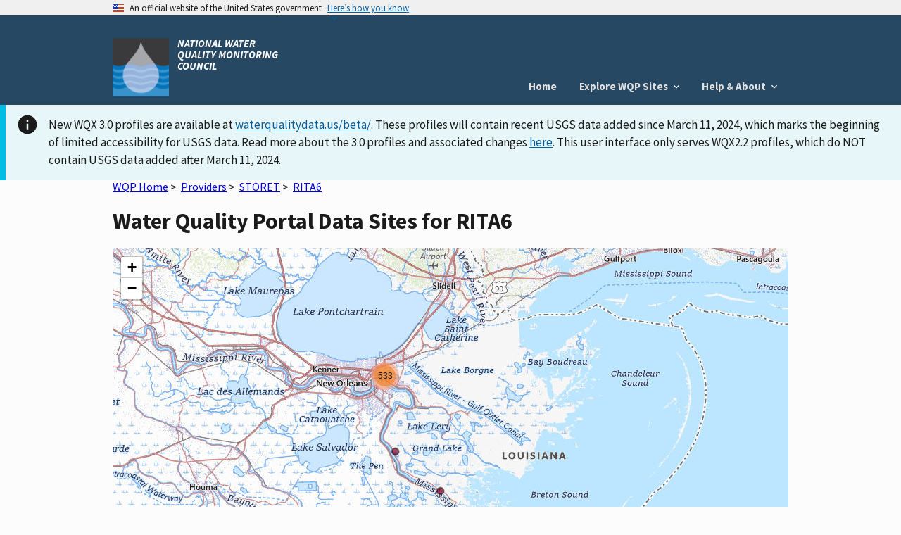

--- FILE ---
content_type: text/html; charset=utf-8
request_url: https://www.waterqualitydata.us/provider/STORET/RITA6/
body_size: 37298
content:
<!DOCTYPE html>
<html>

<head>
     <!-- Google Tag Manager -->
     <script>
        (function (w, d, s, l, i) {
            w[l] = w[l] || []; w[l].push({
                'gtm.start':
                    new Date().getTime(), event: 'gtm.js'
            }); var f = d.getElementsByTagName(s)[0],
                j = d.createElement(s), dl = l != 'dataLayer' ? '&l=' + l : ''; j.async = true; j.src =
                    'https://www.googletagmanager.com/gtm.js?id=' + i + dl; f.parentNode.insertBefore(j, f);
        })(window, document, 'script', 'dataLayer', 'GTM-T9XRGV4');
    </script>
    <!-- End Google Tag Manager -->

    <!-- This one is required to be first as per documentation found here: https://atthecore.usgs.gov/science-support/ocap-digital-services/web-applications -->
    <!-- Google Tag Manager -->
    <script>(function (w, d, s, l, i) {
            w[l] = w[l] || []; w[l].push({
                'gtm.start':
                    new Date().getTime(), event: 'gtm.js'
            }); var f = d.getElementsByTagName(s)[0],
                j = d.createElement(s), dl = l != 'dataLayer' ? '&l=' + l : ''; j.async = true; j.src =
                    'https://www.googletagmanager.com/gtm.js?id=' + i + dl; f.parentNode.insertBefore(j, f);
        })(window, document, 'script', 'dataLayer', 'GTM-TKQR8KP');
    </script>
    <!-- End Google Tag Manager -->

    <meta http-equiv="Content-Type" content="text/html; charset=UTF-8">
    <meta http-equiv="X-UA-Compatible" content="IE=edge">
    <meta name="viewport" content="width=device-width, initial-scale=1">

    

    <title>
        Water Quality Portal Data Sites for RITA6
    </title>

    <link rel="shortcut icon" href="/static/img/favicon.e180f634.ico" type="image/vnd.microsoft.icon" />

    
    <link rel="stylesheet" href="/static/custom.2f81930c.css">
    <link rel="stylesheet" href="/static/vendor.89051d1d.css">
    

    <script src="/static/scripts/uswds-init.min.2163eef0.js"></script>
    
    <!-- TODO: Bring USWDS and vendor into bundles -->
    <script src="/static/scripts/vendor.77b9f817.js"></script>
    

    <!-- If you need to remove google analytics from a page create a blank google_analytics_script block -->
    <script type="text/javascript">
        Config = {};

        Config.SLD_ENDPOINT = 'https://www.waterqualitydata.us/Codes/Summary?dataSource=A&amp;geometry=S&amp;timeFrame=A';
        Config.CODES_ENDPOINT = 'https://www.waterqualitydata.us/Codes';
        Config.SEARCH_QUERY_ENDPOINT = 'https://www.waterqualitydata.us/data/';
        Config.PUBLIC_SRSNAMES_ENDPOINT = 'https://www.waterqualitydata.us/Codes/public_srsnames/';
        Config.DEBUG = 'False' === 'True';

        Config.QUERY_URLS = {
            Station: Config.SEARCH_QUERY_ENDPOINT + 'Station/search',
            Project: Config.SEARCH_QUERY_ENDPOINT + 'Project/search',
            ProjectMonitoringLocationWeighting: Config.SEARCH_QUERY_ENDPOINT + 'ProjectMonitoringLocationWeighting/search',
            Result: Config.SEARCH_QUERY_ENDPOINT + 'Result/search',
            Activity: Config.SEARCH_QUERY_ENDPOINT + 'Activity/search',
            ActivityMetric: Config.SEARCH_QUERY_ENDPOINT + 'ActivityMetric/search',
            ResultDetectionQuantitationLimit: Config.SEARCH_QUERY_ENDPOINT + 'ResultDetectionQuantitationLimit/search',
            BiologicalHabitatMetric: Config.SEARCH_QUERY_ENDPOINT + 'BiologicalMetric/search',
            Organization: Config.SEARCH_QUERY_ENDPOINT + 'Organization/search'
        };

        Config.SITES_GEOSERVER_ENDPOINT = 'https://www.waterqualitydata.us/ogcservices/';
        Config.WQP_MAP_GEOSERVER_ENDPOINT = '/wqp_geoserver/';
        Config.NLDI_SERVICES_ENDPOINT = 'https://api.water.usgs.gov/nldi/linked-data/';
        Config.GEO_SEARCH_API_ENDPOINT = 'https://txdata.usgs.gov/search_api/1.1/services.ashx/search';
        Config.HYDRO_LAYER_ENDPOINT = 'https://basemap.nationalmap.gov/arcgis/rest/services/USGSTopo/MapServer';
        Config.NLDI_ENABLED = 'True';
        Config.NHDPLUS_FLOWLINE_ENDPOINT = 'https://api.water.usgs.gov/geoserver/wms';
        Config.NHDPLUS_FLOWLINE_LAYER_NAME = 'wmadata:nhdflowline_network';
        Config.STATIC_ENDPOINT = '/static/';
        Config.GA_TRACKING_CODE = '';
        Config.EXPLORE_BASE_PAGE = '/provider/'
    </script>

    
    <script type="text/javascript">
        var _gaq = _gaq || [];
        _gaq.push(['_setAccount', Config.GA_TRACKING_CODE]);
        _gaq.push(['_gat._anonymizeIp']);
        _gaq.push(['_trackPageview']);

        (function () {
            var ga = document.createElement('script');
            ga.type = 'text/javascript';
            ga.async = true;
            ga.src = ('https:' == document.location.protocol ? 'https://ssl' : 'http://www') + '.google-analytics.com/ga.js';
            var s = document.getElementsByTagName('script')[0];
            s.parentNode.insertBefore(ga, s);
        })();
    </script>
    
</head>

<body>
    <!-- Google Tag Manager (noscript) -->
    <noscript>
        <iframe src="https://www.googletagmanager.com/ns.html?id=GTM-T9XRGV4" height="0" width="0"
            style="display:none;visibility:hidden">
        </iframe>
    </noscript>
    <!-- End Google Tag Manager (noscript) -->

    <!-- This one is required to be first as per documentation found here: https://atthecore.usgs.gov/science-support/ocap-digital-services/web-applications -->
    <!-- Google Tag Manager (noscript) -->
    <noscript><iframe sandbox src="https://www.googletagmanager.com/ns.html?id=GTM-TKQR8KP" height="0" width="0"
            style="display:none;visibility:hidden"></iframe>
    </noscript>
    <!-- End Google Tag Manager (noscript) -->

    <script src="/static/scripts/uswds.min.12dc6164.js"></script>

    <!-- We participate in the US government's analytics program. See the data at analytics.usa.gov. -->
    <script async type="text/javascript"
        src="https://dap.digitalgov.gov/Universal-Federated-Analytics-Min.js?agency=USGS" id="_fed_an_ua_tag"></script>

    <div id="wqp-page">
        <div id="page-header">
            <!-- USWDS Government Website Banner -->
<a class="usa-skipnav" href="#main-content">Skip to main content</a>
<section class="usa-banner" aria-label="Official government website">
    <div class="usa-accordion">
        <header class="usa-banner__header">
            <div class="usa-banner__inner">
                <div class="grid-col-auto">
                    <img class="usa-banner__header-flag" src="/static/img/us_flag_small.be327dc2.png"
                         alt="U.S. flag">
                </div>
                <div class="grid-col-fill tablet:grid-col-auto">
                    <p class="usa-banner__header-text">An official website of the United States government</p>
                    <p class="usa-banner__header-action" aria-hidden="true">Here’s how you know</p>
                </div>
                <button class="usa-accordion__button usa-banner__button" aria-expanded="false"
                        aria-controls="gov-banner">
                    <span class="usa-banner__button-text">Here’s how you know</span>
                </button>
            </div>
        </header>
        <div class="usa-banner__content usa-accordion__content" id="gov-banner">
            <div class="grid-row grid-gap-lg">
                <div class="usa-banner__guidance tablet:grid-col-6">
                    <img class="usa-banner__icon usa-media-block__img" src="/static/img/icon-dot-gov.42b4ac46.svg"
                         role="img" alt="" aria-hidden="true">
                    <div class="usa-media-block__body">
                        <p>
                            <strong>Official websites use .gov</strong>
                            <br/>
                            A <strong>.gov</strong> website belongs to an official government organization in the United
                            States.
                        </p>
                    </div>
                </div>
                <div class="usa-banner__guidance tablet:grid-col-6">
                    <img class="usa-banner__icon usa-media-block__img" src="/static/img/icon-https.73abd866.svg"
                         role="img" alt="" aria-hidden="true">
                    <div class="usa-media-block__body">
                        <p>
                            <strong>Secure .gov websites use HTTPS</strong>
                            <br/>
                            A <strong>lock</strong> (
                            <span class="icon-lock"><svg xmlns="http://www.w3.org/2000/svg" width="52" height="64"
                                                         viewBox="0 0 52 64" class="usa-banner__lock-image" role="img"
                                                         aria-labelledby="banner-lock-title banner-lock-description"
                                                         focusable="false"><title id="banner-lock-title">Lock</title><desc
                                    id="banner-lock-description">A locked padlock</desc><path fill="#000000"
                                                                                              fill-rule="evenodd"
                                                                                              d="M26 0c10.493 0 19 8.507 19 19v9h3a4 4 0 0 1 4 4v28a4 4 0 0 1-4 4H4a4 4 0 0 1-4-4V32a4 4 0 0 1 4-4h3v-9C7 8.507 15.507 0 26 0zm0 8c-5.979 0-10.843 4.77-10.996 10.712L15 19v9h22v-9c0-6.075-4.925-11-11-11z"/></svg></span>
                            or <strong>https://</strong> means you’ve safely connected to the .gov website. Share
                            sensitive information only on official, secure websites.
                        </p>
                    </div>
                </div>
            </div>
        </div>
    </div>
</section>

<!-- Main App Header -->
<div class="usa-overlay"></div>
<header class="usa-header usa-header--basic">
    <div class="usa-nav-container">
        <div class="usa-navbar">

            <div class="usa-logo">
                <img src="/static/img/NWQMC.88f834eb.png"
                         alt="National Water Quality Monitoring Council"/>
                <em class="usa-logo__text">
                    NATIONAL WATER QUALITY MONITORING COUNCIL
                </em>
            </div>
            <button class="usa-menu-btn">Menu</button>
        </div>

        <!-- Add .usa-current on active usa-nav__link element  -->
        <nav aria-label="Primary navigation" class="usa-nav">
            <button class="usa-nav__close"><img src="/static/img/close.fe3f13f6.svg" role="img" alt="close"></button>
            <ul class="usa-nav__primary usa-accordion">
                <li class="usa-nav__primary-item">
                    <a href="/" class="usa-nav__link">
                        Home
                    </a>
                </li>
                <li class="usa-nav__primary-item">
                    <button class="usa-accordion__button usa-nav__link" aria-expanded="false"
                            aria-controls="explore-wqp-sites-menu">
                        <span>Explore WQP Sites</span>
                    </button>
                    <ul id="explore-wqp-sites-menu" class="usa-nav__submenu">
                        <li class="usa-nav__submenu-item">
                            <a href="/provider/NWIS/"> NWIS </a>
                        </li>
                        <li class="usa-nav__submenu-item">
                            <a href="/provider/STORET/">WQX </a>
                        </li>
                    </ul>
                </li>

                <li class="usa-nav__primary-item">
                    <button class="usa-accordion__button usa-nav__link" aria-expanded="false"
                            aria-controls="help-menu">
                        <span> Help & About </span>
                    </button>
                    <ul id="help-menu" class="usa-nav__submenu">
                        <li class="usa-nav__submenu-item">
                            <a href="/wqp_description/"> What is the WQP? </a>
                        </li>
                        <li class="usa-nav__submenu-item">
                            <a href="/orgs/"> Contributing Organizations </a>
                        </li>
                        <li class="usa-nav__submenu-item">
                            <a href="/portal_userguide/"> User Guide </a>
                        </li>
                        <li class="usa-nav__submenu-item">
                            <a href="/webservices_documentation/"> Web Services Guide </a>
                        </li>
                        <li class="usa-nav__submenu-item">
                            <a href="/faqs/"> FAQs </a>
                        </li>
                        <li class="usa-nav__submenu-item">
                            <a href="/upload_data/"> Upload Data</a>
                        </li>
                        <li class="usa-nav__submenu-item">
                            <a href="/apps_using_portal/"> Applications using the WQP </a>
                        </li>
                        <li class="usa-nav__submenu-item">
                            <a href="/other_portal_links/"> Other Water Quality Portals </a>
                        </li>
                        <li class="usa-nav__submenu-item">
                            <a href="/publications/"> Publications </a>
                        </li>
                        <li class="usa-nav__submenu-item">
                            <a href="/contact_us/"> Contact Us</a>
                        </li>
                    </ul>
                </li>
            </ul>
        </nav>
    </div>
</header>
        </div>

        
        <nav class="navbar" role="navigation">
            
        </nav>
        

        <!-- To set the banner, set the "ANNOUNCEMENT_BANNER" variable for the specific tier in this repo
        https://code.chs.usgs.gov/wma/docker/wqp/wqp_ui/-/tree/master/config

        You have to set the variable to the html that you would want there. You can use the following link to get example html for the standard banners
        https://designsystem.digital.gov/components/alert/
    -->
        
        <div id="announcement"><div class="usa-alert usa-alert--info style="margin-top: .3rem">
    <div class="usa-alert__body">
        <p class="usa-alert__text">New WQX 3.0 profiles are available at <a href="https://www.waterqualitydata.us/beta/">waterqualitydata.us/beta/</a>.
            These profiles will contain recent USGS data added since March 11, 2024, which marks the beginning of limited accessibility for USGS data.
            Read more about the 3.0 profiles and associated changes <a href="https://waterdata.usgs.gov/blog/wqx3/">here</a>.
            This user interface only serves WQX2.2 profiles, which do NOT contain USGS data added after March 11, 2024.</p>
    </div>
</div>
</div>
        

        <main id="main-content"  class="grid-container" >
            
<div class="page-center">
    <div class="page-center-content">
    <a href="/">WQP Home</a>&nbsp;>&nbsp;
    <a href="/provider/">Providers</a>&nbsp;>&nbsp;
    <a href="/provider/STORET/">STORET</a>&nbsp;>&nbsp;
    <a href="/provider/STORET/RITA6/">RITA6</a>
    <h1>Water Quality Portal Data Sites for RITA6</h1>
    
        <div id="sites-map"></div>
        <p>This organization has 542 sites. Click on a grouped icon to zoom and expand</p>
    
    <br/>

    
        <a href="/provider/STORET/RITA6/RITA6-10003/">- OP#6 by intersection of Hyacinth St. and Orpheum St.
            - RITA6-10003
            (Stream)</a><br/>
    
        <a href="/provider/STORET/RITA6/RITA6-10004/">- Flood zone at intersection of Choctaw and N. Johnson.
            - RITA6-10004
            (Stream)</a><br/>
    
        <a href="/provider/STORET/RITA6/RITA6-10005/">- T0335-050927-03
            - RITA6-10005
            (Stream)</a><br/>
    
        <a href="/provider/STORET/RITA6/RITA6-10006/">- People&#39;s canal just north of Peoples ave and Florida ave.
            - RITA6-10006
            (Stream)</a><br/>
    
        <a href="/provider/STORET/RITA6/RITA6-10012/">- Buras fire house at corner of SR23
            - RITA6-10012
            (Stream)</a><br/>
    
        <a href="/provider/STORET/RITA6/RITA6-10025/">- Patricia St between Aycock St and drainage canal
            - RITA6-10025
            (Stream)</a><br/>
    
        <a href="/provider/STORET/RITA6/RITA6-10026/">- 2128 Aycock St
            - RITA6-10026
            (Stream)</a><br/>
    
        <a href="/provider/STORET/RITA6/RITA6-10027/">- Aycock St at Claiborne/Judge Perez; SW592.GB.G.N.092605
            - RITA6-10027
            (Stream)</a><br/>
    
        <a href="/provider/STORET/RITA6/RITA6-10028/">- Florida Ave Canal; SW593.GB.G.N.092605
            - RITA6-10028
            (Stream)</a><br/>
    
        <a href="/provider/STORET/RITA6/RITA6-10038/">- Orleans Parish Pumping Station #6
            - RITA6-10038
            (Stream)</a><br/>
    
        <a href="/provider/STORET/RITA6/RITA6-10039/">- Intersection of Florida Ave. and Harbor Dr.
            - RITA6-10039
            (Stream)</a><br/>
    
        <a href="/provider/STORET/RITA6/RITA6-10040/">- Orleans Parish Pump#4
            - RITA6-10040
            (Stream)</a><br/>
    
        <a href="/provider/STORET/RITA6/RITA6-10041/">- OP#19 at intake canal
            - RITA6-10041
            (Stream)</a><br/>
    
        <a href="/provider/STORET/RITA6/RITA6-10042/">- flood water pump at 17th street canal at breach
            - RITA6-10042
            (Stream)</a><br/>
    
        <a href="/provider/STORET/RITA6/RITA6-10043/">- OP# 10 pumpstation on Hayne Blvd. near Trapier St.
            - RITA6-10043
            (Stream)</a><br/>
    
        <a href="/provider/STORET/RITA6/RITA6-10044/">- OP# 14 Jahnke pumpstation on Hayne Blvd and Jahnke St.
            - RITA6-10044
            (Stream)</a><br/>
    
        <a href="/provider/STORET/RITA6/RITA6-10045/">- OP#7 pumpstation off I-610 at Marconi Dr.
            - RITA6-10045
            (Stream)</a><br/>
    
        <a href="/provider/STORET/RITA6/RITA6-10059/">- OP#7 pump house at Orleans canal.  Off I-610 at Marconi St.
            - RITA6-10059
            (Stream)</a><br/>
    
        <a href="/provider/STORET/RITA6/RITA6-10060/">- T0219-050929-02
            - RITA6-10060
            (Stream)</a><br/>
    
        <a href="/provider/STORET/RITA6/RITA6-10061/">- T0219-050929-03
            - RITA6-10061
            (Stream)</a><br/>
    
        <a href="/provider/STORET/RITA6/RITA6-10062/">- T0219-050929-04
            - RITA6-10062
            (Stream)</a><br/>
    
        <a href="/provider/STORET/RITA6/RITA6-10067/">- orleans parrish pumping station #6
            - RITA6-10067
            (Stream)</a><br/>
    
        <a href="/provider/STORET/RITA6/RITA6-10084/">- T0335-050929-01
            - RITA6-10084
            (Stream)</a><br/>
    
        <a href="/provider/STORET/RITA6/RITA6-10085/">- T0335-050929-02
            - RITA6-10085
            (Stream)</a><br/>
    
        <a href="/provider/STORET/RITA6/RITA6-10086/">- T0335-050929-03
            - RITA6-10086
            (Stream)</a><br/>
    
        <a href="/provider/STORET/RITA6/RITA6-10087/">- T0335-050929-04
            - RITA6-10087
            (Stream)</a><br/>
    
        <a href="/provider/STORET/RITA6/RITA6-10140/">- OP# 16 St. Charles pump station.  Hayne Blvd and Danube St.
            - RITA6-10140
            (Stream)</a><br/>
    
        <a href="/provider/STORET/RITA6/RITA6-10141/">- OP# 14 Jahnke pump station.  Hayne blvd and Jahnke st.
            - RITA6-10141
            (Stream)</a><br/>
    
        <a href="/provider/STORET/RITA6/RITA6-10143/">- OP#7 pump house off I-610 and Marconi St.
            - RITA6-10143
            (Stream)</a><br/>
    
        <a href="/provider/STORET/RITA6/RITA6-10146/">- Sunrise Pumping Station on Hwy 23
            - RITA6-10146
            (Stream)</a><br/>
    
        <a href="/provider/STORET/RITA6/RITA6-10147/">- T0442-050930-01
            - RITA6-10147
            (Stream)</a><br/>
    
        <a href="/provider/STORET/RITA6/RITA6-10148/">- Lizardi and Egania
            - RITA6-10148
            (Stream)</a><br/>
    
        <a href="/provider/STORET/RITA6/RITA6-10149/">- 35th St ar Center St
            - RITA6-10149
            (Stream)</a><br/>
    
        <a href="/provider/STORET/RITA6/RITA6-10150/">- T0335-050930-01
            - RITA6-10150
            (Stream)</a><br/>
    
        <a href="/provider/STORET/RITA6/RITA6-10151/">- T0335-050930-02
            - RITA6-10151
            (Stream)</a><br/>
    
        <a href="/provider/STORET/RITA6/RITA6-10152/">- T0335-050930-03
            - RITA6-10152
            (Stream)</a><br/>
    
        <a href="/provider/STORET/RITA6/RITA6-10155/">- T0335-050930-06
            - RITA6-10155
            (Stream)</a><br/>
    
        <a href="/provider/STORET/RITA6/RITA6-10164/">- corner of de   corner of deslonde &amp; n villere
            - RITA6-10164
            (Stream)</a><br/>
    
        <a href="/provider/STORET/RITA6/RITA6-10165/">- corner of forstall st &amp; n prieur
            - RITA6-10165
            (Stream)</a><br/>
    
        <a href="/provider/STORET/RITA6/RITA6-10166/">- corner of choctaw &amp; n prieur
            - RITA6-10166
            (Stream)</a><br/>
    
        <a href="/provider/STORET/RITA6/RITA6-10167/">- median midblock 2227/2225 caffin
            - RITA6-10167
            (Stream)</a><br/>
    
        <a href="/provider/STORET/RITA6/RITA6-10168/">- corner of tupelo &amp; n roman
            - RITA6-10168
            (Stream)</a><br/>
    
        <a href="/provider/STORET/RITA6/RITA6-10169/">- 6113/6115 n villere
            - RITA6-10169
            (Stream)</a><br/>
    
        <a href="/provider/STORET/RITA6/RITA6-10170/">- corner of caffin &amp; n villere
            - RITA6-10170
            (Stream)</a><br/>
    
        <a href="/provider/STORET/RITA6/RITA6-10171/">- forstall 1/2 block south of st claude
            - RITA6-10171
            (Stream)</a><br/>
    
        <a href="/provider/STORET/RITA6/RITA6-10173/">- corner of angela &amp; dauphine
            - RITA6-10173
            (Stream)</a><br/>
    
        <a href="/provider/STORET/RITA6/RITA6-10174/">- 1921 angela
            - RITA6-10174
            (Stream)</a><br/>
    
        <a href="/provider/STORET/RITA6/RITA6-10175/">- north end of kykock &amp; rocheblave across from 2324 kykock
            - RITA6-10175
            (Stream)</a><br/>
    
        <a href="/provider/STORET/RITA6/RITA6-10176/">- 201 llama
            - RITA6-10176
            (Stream)</a><br/>
    
        <a href="/provider/STORET/RITA6/RITA6-10177/">- patricia st north of distribution center
            - RITA6-10177
            (Stream)</a><br/>
    
        <a href="/provider/STORET/RITA6/RITA6-10199/">- point a la hache pump station
            - RITA6-10199
            (Stream)</a><br/>
    
        <a href="/provider/STORET/RITA6/RITA6-10200/">- T0219-051001-02
            - RITA6-10200
            (Stream)</a><br/>
    
        <a href="/provider/STORET/RITA6/RITA6-10203/">- 100 yds from Schnell off St Bernard Hwy
            - RITA6-10203
            (Stream)</a><br/>
    
        <a href="/provider/STORET/RITA6/RITA6-10204/">- 7701 Claiborne
            - RITA6-10204
            (Stream)</a><br/>
    
        <a href="/provider/STORET/RITA6/RITA6-10205/">- SE corner Sidney D Torres Mumicipal Park at Judge Perez
            - RITA6-10205
            (Stream)</a><br/>
    
        <a href="/provider/STORET/RITA6/RITA6-10206/">- across from 8509 Victoria
            - RITA6-10206
            (Stream)</a><br/>
    
        <a href="/provider/STORET/RITA6/RITA6-10207/">- 8360 Valor
            - RITA6-10207
            (Stream)</a><br/>
    
        <a href="/provider/STORET/RITA6/RITA6-10208/">- intersection of Pakenhem and West Clairborne Square
            - RITA6-10208
            (Stream)</a><br/>
    
        <a href="/provider/STORET/RITA6/RITA6-10209/">- 84134 Livingston
            - RITA6-10209
            (Stream)</a><br/>
    
        <a href="/provider/STORET/RITA6/RITA6-10210/">- 2213 Creely
            - RITA6-10210
            (Stream)</a><br/>
    
        <a href="/provider/STORET/RITA6/RITA6-10211/">- entrance to St. Bernard Port
            - RITA6-10211
            (Stream)</a><br/>
    
        <a href="/provider/STORET/RITA6/RITA6-10212/">- 4 West Queens St.
            - RITA6-10212
            (Stream)</a><br/>
    
        <a href="/provider/STORET/RITA6/RITA6-10213/">- T0335-051001-01
            - RITA6-10213
            (Stream)</a><br/>
    
        <a href="/provider/STORET/RITA6/RITA6-10214/">- T0335-051001-02
            - RITA6-10214
            (Stream)</a><br/>
    
        <a href="/provider/STORET/RITA6/RITA6-10217/">- Sunrise Pumping Station
            - RITA6-10217
            (Stream)</a><br/>
    
        <a href="/provider/STORET/RITA6/RITA6-10218/">- Duvic Pumping Station
            - RITA6-10218
            (Stream)</a><br/>
    
        <a href="/provider/STORET/RITA6/RITA6-10219/">- Grand Liard (Buras)
            - RITA6-10219
            (Stream)</a><br/>
    
        <a href="/provider/STORET/RITA6/RITA6-10246/">- N. Galvez and St. Maurice
            - RITA6-10246
            (Stream)</a><br/>
    
        <a href="/provider/STORET/RITA6/RITA6-10247/">- N. Galvez and Forstall
            - RITA6-10247
            (Stream)</a><br/>
    
        <a href="/provider/STORET/RITA6/RITA6-10248/">- Florida Canal at Louisa Street
            - RITA6-10248
            (Stream)</a><br/>
    
        <a href="/provider/STORET/RITA6/RITA6-10300/">- T0219-051003-01
            - RITA6-10300
            (Stream)</a><br/>
    
        <a href="/provider/STORET/RITA6/RITA6-10301/">- T0219-051003-02
            - RITA6-10301
            (Stream)</a><br/>
    
        <a href="/provider/STORET/RITA6/RITA6-10302/">- T0219-051003-03
            - RITA6-10302
            (Stream)</a><br/>
    
        <a href="/provider/STORET/RITA6/RITA6-10303/">- T0219-051003-04
            - RITA6-10303
            (Stream)</a><br/>
    
        <a href="/provider/STORET/RITA6/RITA6-10329/">- Florida canal at Louisa intersection.
            - RITA6-10329
            (Stream)</a><br/>
    
        <a href="/provider/STORET/RITA6/RITA6-10330/">- OP#19 at Florida Ave and France st.
            - RITA6-10330
            (Stream)</a><br/>
    
        <a href="/provider/STORET/RITA6/RITA6-10331/">- Intersection of N. Tonti and Choctaw in lower 9th ward.
            - RITA6-10331
            (Stream)</a><br/>
    
        <a href="/provider/STORET/RITA6/RITA6-10332/">- Intersection of N. Tonti and Forstall in lower 9th ward.
            - RITA6-10332
            (Stream)</a><br/>
    
        <a href="/provider/STORET/RITA6/RITA6-10348/">- T0355-051004-01
            - RITA6-10348
            (Stream)</a><br/>
    
        <a href="/provider/STORET/RITA6/RITA6-10418/">- OP# 10 on Hayne blvd and Trapier St.
            - RITA6-10418
            (Stream)</a><br/>
    
        <a href="/provider/STORET/RITA6/RITA6-10425/">- Intersection of Caffin and N. Tonti in lower 9th ward
            - RITA6-10425
            (Stream)</a><br/>
    
        <a href="/provider/STORET/RITA6/RITA6-10431/">- T0442-051005-05
            - RITA6-10431
            (Stream)</a><br/>
    
        <a href="/provider/STORET/RITA6/RITA6-10432/">- lower 9th, Galvez and North Tonti
            - RITA6-10432
            (Stream)</a><br/>
    
        <a href="/provider/STORET/RITA6/RITA6-10433/">- T0442-051005-07
            - RITA6-10433
            (Stream)</a><br/>
    
        <a href="/provider/STORET/RITA6/RITA6-10514/">- sunrise pump station
            - RITA6-10514
            (Stream)</a><br/>
    
        <a href="/provider/STORET/RITA6/RITA6-10542/">- OP 14
            - RITA6-10542
            (Stream)</a><br/>
    
        <a href="/provider/STORET/RITA6/RITA6-10544/">- Floodwater Location 1 Gaffin Ave &amp; Dorgenois St
            - RITA6-10544
            (Stream)</a><br/>
    
        <a href="/provider/STORET/RITA6/RITA6-10545/">- Floodwater Location 2 Gordon &amp; N. Rocheblave
            - RITA6-10545
            (Stream)</a><br/>
    
        <a href="/provider/STORET/RITA6/RITA6-10546/">- Florida canal Location 5
            - RITA6-10546
            (Stream)</a><br/>
    
        <a href="/provider/STORET/RITA6/RITA6-10550/">- PEOPLE&#39;S CANAL
            - RITA6-10550
            (Stream)</a><br/>
    
        <a href="/provider/STORET/RITA6/RITA6-10551/">- pump station 7
            - RITA6-10551
            (Stream)</a><br/>
    
        <a href="/provider/STORET/RITA6/RITA6-10552/">- FLOOD WATER, LOWER 9TH WARD
            - RITA6-10552
            (Stream)</a><br/>
    
        <a href="/provider/STORET/RITA6/RITA6-10563/">- Corner of Forstall and Florida
            - RITA6-10563
            (Stream)</a><br/>
    
        <a href="/provider/STORET/RITA6/RITA6-10564/">- temporary OP#5
            - RITA6-10564
            (Stream)</a><br/>
    
        <a href="/provider/STORET/RITA6/RITA6-10566/">- OP # 16 (St Charles)
            - RITA6-10566
            (Stream)</a><br/>
    
        <a href="/provider/STORET/RITA6/RITA6-10573/">- North of Law and Caffin
            - RITA6-10573
            (Stream)</a><br/>
    
        <a href="/provider/STORET/RITA6/RITA6-10585/">- T0054-051008-03
            - RITA6-10585
            (Stream)</a><br/>
    
        <a href="/provider/STORET/RITA6/RITA6-10586/">- T0054-051008-04
            - RITA6-10586
            (Stream)</a><br/>
    
        <a href="/provider/STORET/RITA6/RITA6-10587/">- T0054-051008-05
            - RITA6-10587
            (Stream)</a><br/>
    
        <a href="/provider/STORET/RITA6/RITA6-10593/">- South of Sunrise pump station, east of Highway 23
            - RITA6-10593
            (Stream)</a><br/>
    
        <a href="/provider/STORET/RITA6/RITA6-10594/">- North of Flood and Law
            - RITA6-10594
            (Stream)</a><br/>
    
        <a href="/provider/STORET/RITA6/RITA6-10609/">- Peoples Canal Flood water sample
            - RITA6-10609
            (Stream)</a><br/>
    
        <a href="/provider/STORET/RITA6/RITA6-10610/">- Tupalo 1 block south of Florida Whipple St.
            - RITA6-10610
            (Stream)</a><br/>
    
        <a href="/provider/STORET/RITA6/RITA6-10611/">- OP-5 Intake
            - RITA6-10611
            (Stream)</a><br/>
    
        <a href="/provider/STORET/RITA6/RITA6-10613/">- Florida Canal at Peoples Canal
            - RITA6-10613
            (Stream)</a><br/>
    
        <a href="/provider/STORET/RITA6/RITA6-10614/">- Pumping Station OP_16 Jahncke Canal
            - RITA6-10614
            (Stream)</a><br/>
    
        <a href="/provider/STORET/RITA6/RITA6-10628/">- West of Tupelo and Florida
            - RITA6-10628
            (Stream)</a><br/>
    
        <a href="/provider/STORET/RITA6/RITA6-10630/">- Intersection of Florida and Tupelo, SW corner
            - RITA6-10630
            (Stream)</a><br/>
    
        <a href="/provider/STORET/RITA6/RITA6-10631/">- Tupelo and Florida
            - RITA6-10631
            (Stream)</a><br/>
    
        <a href="/provider/STORET/RITA6/RITA6-10632/">- Florida and Harbor Street
            - RITA6-10632
            (Stream)</a><br/>
    
        <a href="/provider/STORET/RITA6/RITA6-10663/">- PEOPLE&#39;S CANAL
            - RITA6-10663
            (Stream)</a><br/>
    
        <a href="/provider/STORET/RITA6/RITA6-10665/">- OP #5
            - RITA6-10665
            (Stream)</a><br/>
    
        <a href="/provider/STORET/RITA6/RITA6-10666/">- OP #5
            - RITA6-10666
            (Stream)</a><br/>
    
        <a href="/provider/STORET/RITA6/RITA6-10682/">- Flood water east of Dorgenois St. and Gordon St.
            - RITA6-10682
            (Stream)</a><br/>
    
        <a href="/provider/STORET/RITA6/RITA6-10683/">- Flood water, south west of Tupelo and Florida
            - RITA6-10683
            (Stream)</a><br/>
    
        <a href="/provider/STORET/RITA6/RITA6-10698/">- west of tupelo / north of florida
            - RITA6-10698
            (Stream)</a><br/>
    
        <a href="/provider/STORET/RITA6/RITA6-10699/">- op#19 infall side
            - RITA6-10699
            (Stream)</a><br/>
    
        <a href="/provider/STORET/RITA6/RITA6-10700/">- People&#39;s Canal Upstream of confluence with Florida Canal
            - RITA6-10700
            (Stream)</a><br/>
    
        <a href="/provider/STORET/RITA6/RITA6-10707/">- OP #16
            - RITA6-10707
            (Stream)</a><br/>
    
        <a href="/provider/STORET/RITA6/RITA6-10740/">- OP 14
            - RITA6-10740
            (Stream)</a><br/>
    
        <a href="/provider/STORET/RITA6/RITA6-10743/">- Florida canal Upstream of confluence with Peoples canal
            - RITA6-10743
            (Stream)</a><br/>
    
        <a href="/provider/STORET/RITA6/RITA6-10749/">- OP 6
            - RITA6-10749
            (Stream)</a><br/>
    
        <a href="/provider/STORET/RITA6/RITA6-10770/">- T0054-051014-01
            - RITA6-10770
            (Stream)</a><br/>
    
        <a href="/provider/STORET/RITA6/RITA6-10771/">- T0054-051014-02
            - RITA6-10771
            (Stream)</a><br/>
    
        <a href="/provider/STORET/RITA6/RITA6-10772/">- T0054-051014-03
            - RITA6-10772
            (Stream)</a><br/>
    
        <a href="/provider/STORET/RITA6/RITA6-10788/">- OP#6 infall side
            - RITA6-10788
            (Stream)</a><br/>
    
        <a href="/provider/STORET/RITA6/RITA6-10809/">- Florida Canal at Agricultural Landfill
            - RITA6-10809
            (Stream)</a><br/>
    
        <a href="/provider/STORET/RITA6/RITA6-10813/">- People&#39;s canal
            - RITA6-10813
            (Stream)</a><br/>
    
        <a href="/provider/STORET/RITA6/RITA6-10834/">- Florida Canal west of Peoples Canal
            - RITA6-10834
            (Stream)</a><br/>
    
        <a href="/provider/STORET/RITA6/RITA6-10866/">- peoples canal
            - RITA6-10866
            (Stream)</a><br/>
    
        <a href="/provider/STORET/RITA6/RITA6-10919/">- Florida canal
            - RITA6-10919
            (Stream)</a><br/>
    
        <a href="/provider/STORET/RITA6/RITA6-11021/">- Peoples Canal at Floria Canal ; north of railway
            - RITA6-11021
            (Stream)</a><br/>
    
        <a href="/provider/STORET/RITA6/RITA6-11044/">- Florida Canal west of Peoples Canal
            - RITA6-11044
            (Stream)</a><br/>
    
        <a href="/provider/STORET/RITA6/RITA6-11061/">- Peoples Canal north of Floria Canal
            - RITA6-11061
            (Stream)</a><br/>
    
        <a href="/provider/STORET/RITA6/RITA6-11302/">- 2617 Delery St
            - RITA6-11302
            (Stream)</a><br/>
    
        <a href="/provider/STORET/RITA6/RITA6-11303/">- NW corner of Delery and N. Galvez
            - RITA6-11303
            (Stream)</a><br/>
    
        <a href="/provider/STORET/RITA6/RITA6-11304/">- NW corner of Derbigny and Delery
            - RITA6-11304
            (Stream)</a><br/>
    
        <a href="/provider/STORET/RITA6/RITA6-11320/">- 4820 Royal St.
            - RITA6-11320
            (Stream)</a><br/>
    
        <a href="/provider/STORET/RITA6/RITA6-11321/">- Corner of Lizardi &amp; Dauphine
            - RITA6-11321
            (Stream)</a><br/>
    
        <a href="/provider/STORET/RITA6/RITA6-11322/">- NW corner of Tupelo &amp; Dauphine
            - RITA6-11322
            (Stream)</a><br/>
    
        <a href="/provider/STORET/RITA6/RITA6-11441/">- southwest corner of Forstall and N. Tonti
            - RITA6-11441
            (Stream)</a><br/>
    
        <a href="/provider/STORET/RITA6/RITA6-11442/">- southeast corner of N. Claiborne and Deslonde
            - RITA6-11442
            (Stream)</a><br/>
    
        <a href="/provider/STORET/RITA6/RITA6-11471/">- sw corner of urquhart and motesquieu in sidewalk.
            - RITA6-11471
            (Stream)</a><br/>
    
        <a href="/provider/STORET/RITA6/RITA6-11472/">- sw corner paris and prosper in sidewalk.
            - RITA6-11472
            (Stream)</a><br/>
    
        <a href="/provider/STORET/RITA6/RITA6-11473/">- north 413 celestine east of sinclair.
            - RITA6-11473
            (Stream)</a><br/>
    
        <a href="/provider/STORET/RITA6/RITA6-11512/">- 318 Virtue
            - RITA6-11512
            (Stream)</a><br/>
    
        <a href="/provider/STORET/RITA6/RITA6-11513/">- 9102 Amour
            - RITA6-11513
            (Stream)</a><br/>
    
        <a href="/provider/STORET/RITA6/RITA6-11514/">- 3821 Jupiter
            - RITA6-11514
            (Stream)</a><br/>
    
        <a href="/provider/STORET/RITA6/RITA6-11515/">- 3301 Jupiter
            - RITA6-11515
            (Stream)</a><br/>
    
        <a href="/provider/STORET/RITA6/RITA6-11516/">- 8600 Patricia
            - RITA6-11516
            (Stream)</a><br/>
    
        <a href="/provider/STORET/RITA6/RITA6-11539/">- SE CORNER OF OLD HICKORY &amp; LIVINGSTON
            - RITA6-11539
            (Stream)</a><br/>
    
        <a href="/provider/STORET/RITA6/RITA6-11540/">- 82 PLAUSCHE
            - RITA6-11540
            (Stream)</a><br/>
    
        <a href="/provider/STORET/RITA6/RITA6-11541/">- 85 LACOSTE
            - RITA6-11541
            (Stream)</a><br/>
    
        <a href="/provider/STORET/RITA6/RITA6-11542/">- 8412 COLONEL DRIVE
            - RITA6-11542
            (Stream)</a><br/>
    
        <a href="/provider/STORET/RITA6/RITA6-11543/">- 2229 PIRATE DRIVE
            - RITA6-11543
            (Stream)</a><br/>
    
        <a href="/provider/STORET/RITA6/RITA6-11552/">- 2208 Jackson St.
            - RITA6-11552
            (Stream)</a><br/>
    
        <a href="/provider/STORET/RITA6/RITA6-11553/">- 21 Gibbs St.
            - RITA6-11553
            (Stream)</a><br/>
    
        <a href="/provider/STORET/RITA6/RITA6-11554/">- 403 Rowley St
            - RITA6-11554
            (Stream)</a><br/>
    
        <a href="/provider/STORET/RITA6/RITA6-11555/">- 424 Cougar Street,  St. Bernard Parish
            - RITA6-11555
            (Stream)</a><br/>
    
        <a href="/provider/STORET/RITA6/RITA6-11556/">- 220 Beaver Street,  St. Bernard Parish
            - RITA6-11556
            (Stream)</a><br/>
    
        <a href="/provider/STORET/RITA6/RITA6-11575/">- 43 Pamela pl. St. Bernard parish
            - RITA6-11575
            (Stream)</a><br/>
    
        <a href="/provider/STORET/RITA6/RITA6-11576/">- T0456-051112-02
            - RITA6-11576
            (Stream)</a><br/>
    
        <a href="/provider/STORET/RITA6/RITA6-11577/">- 11007 Center Street
            - RITA6-11577
            (Stream)</a><br/>
    
        <a href="/provider/STORET/RITA6/RITA6-11578/">- 305 E. Palm Street
            - RITA6-11578
            (Stream)</a><br/>
    
        <a href="/provider/STORET/RITA6/RITA6-11579/">- 4052 Hamlet
            - RITA6-11579
            (Stream)</a><br/>
    
        <a href="/provider/STORET/RITA6/RITA6-11598/">- 829 Benjamin north
            - RITA6-11598
            (Stream)</a><br/>
    
        <a href="/provider/STORET/RITA6/RITA6-11599/">- 3812 Dominique west
            - RITA6-11599
            (Stream)</a><br/>
    
        <a href="/provider/STORET/RITA6/RITA6-11600/">- 8404 Evangiline east
            - RITA6-11600
            (Stream)</a><br/>
    
        <a href="/provider/STORET/RITA6/RITA6-11601/">- 100 Ocelot west
            - RITA6-11601
            (Stream)</a><br/>
    
        <a href="/provider/STORET/RITA6/RITA6-11602/">- 2004 Schenell west
            - RITA6-11602
            (Stream)</a><br/>
    
        <a href="/provider/STORET/RITA6/RITA6-11613/">- 1603 Alexander east
            - RITA6-11613
            (Stream)</a><br/>
    
        <a href="/provider/STORET/RITA6/RITA6-11614/">- 1604 Center west
            - RITA6-11614
            (Stream)</a><br/>
    
        <a href="/provider/STORET/RITA6/RITA6-11615/">- 1834 Center west south of Sidney
            - RITA6-11615
            (Stream)</a><br/>
    
        <a href="/provider/STORET/RITA6/RITA6-11616/">- 1947 Benjamin east
            - RITA6-11616
            (Stream)</a><br/>
    
        <a href="/provider/STORET/RITA6/RITA6-11617/">- 1810 Karl east
            - RITA6-11617
            (Stream)</a><br/>
    
        <a href="/provider/STORET/RITA6/RITA6-11861/">- RS031 1416 Poland Ave
            - RITA6-11861
            (Stream)</a><br/>
    
        <a href="/provider/STORET/RITA6/RITA6-11862/">- 2390 St. Ferdinand RS028
            - RITA6-11862
            (Stream)</a><br/>
    
        <a href="/provider/STORET/RITA6/RITA6-11892/">- 2257  Corrine Drive   RS127
            - RITA6-11892
            (Stream)</a><br/>
    
        <a href="/provider/STORET/RITA6/RITA6-11894/">- 8557 Valor  RS138
            - RITA6-11894
            (Stream)</a><br/>
    
        <a href="/provider/STORET/RITA6/RITA6-12242/">- T0335-051029-01
            - RITA6-12242
            (Stream)</a><br/>
    
        <a href="/provider/STORET/RITA6/RITA6-12243/">- T0335-051029-02
            - RITA6-12243
            (Stream)</a><br/>
    
        <a href="/provider/STORET/RITA6/RITA6-12277/">- T0335-051115-06
            - RITA6-12277
            (Stream)</a><br/>
    
        <a href="/provider/STORET/RITA6/RITA6-12278/">- T0335-051115-07
            - RITA6-12278
            (Stream)</a><br/>
    
        <a href="/provider/STORET/RITA6/RITA6-12279/">- T0335-051115-08
            - RITA6-12279
            (Stream)</a><br/>
    
        <a href="/provider/STORET/RITA6/RITA6-12280/">- T0335-051115-09
            - RITA6-12280
            (Stream)</a><br/>
    
        <a href="/provider/STORET/RITA6/RITA6-12281/">- T0335-051115-10
            - RITA6-12281
            (Stream)</a><br/>
    
        <a href="/provider/STORET/RITA6/RITA6-12437/">- T0924-051102-03
            - RITA6-12437
            (Stream)</a><br/>
    
        <a href="/provider/STORET/RITA6/RITA6-12438/">- T0924-051102-04
            - RITA6-12438
            (Stream)</a><br/>
    
        <a href="/provider/STORET/RITA6/RITA6-12439/">- T0924-051102-05
            - RITA6-12439
            (Stream)</a><br/>
    
        <a href="/provider/STORET/RITA6/RITA6-12440/">- T0924-051102-06
            - RITA6-12440
            (Stream)</a><br/>
    
        <a href="/provider/STORET/RITA6/RITA6-12473/">- T0335-051029-03
            - RITA6-12473
            (Stream)</a><br/>
    
        <a href="/provider/STORET/RITA6/RITA6-12474/">- T0335-051029-04
            - RITA6-12474
            (Stream)</a><br/>
    
        <a href="/provider/STORET/RITA6/RITA6-12475/">- T0335-051029-05
            - RITA6-12475
            (Stream)</a><br/>
    
        <a href="/provider/STORET/RITA6/RITA6-12476/">- T0335-051030-01
            - RITA6-12476
            (Stream)</a><br/>
    
        <a href="/provider/STORET/RITA6/RITA6-12477/">- T0335-051030-02
            - RITA6-12477
            (Stream)</a><br/>
    
        <a href="/provider/STORET/RITA6/RITA6-12478/">- T0335-051030-03
            - RITA6-12478
            (Stream)</a><br/>
    
        <a href="/provider/STORET/RITA6/RITA6-12482/">- T0335-051031-04
            - RITA6-12482
            (Stream)</a><br/>
    
        <a href="/provider/STORET/RITA6/RITA6-12492/">- T0335-051108-04
            - RITA6-12492
            (Stream)</a><br/>
    
        <a href="/provider/STORET/RITA6/RITA6-12493/">- T0335-051108-05
            - RITA6-12493
            (Stream)</a><br/>
    
        <a href="/provider/STORET/RITA6/RITA6-12494/">- T0335-051108-06
            - RITA6-12494
            (Stream)</a><br/>
    
        <a href="/provider/STORET/RITA6/RITA6-14031/">- T0630-051105-01
            - RITA6-14031
            (Stream)</a><br/>
    
        <a href="/provider/STORET/RITA6/RITA6-19284/">- Eastern Row  of Japonica North of Manuel next to a fence
            - RITA6-19284
            (Stream)</a><br/>
    
        <a href="/provider/STORET/RITA6/RITA6-19285/">- T0672-060206-02
            - RITA6-19285
            (Stream)</a><br/>
    
        <a href="/provider/STORET/RITA6/RITA6-19286/">- T0672-060206-03
            - RITA6-19286
            (Stream)</a><br/>
    
        <a href="/provider/STORET/RITA6/RITA6-19291/">- South of 2221 Piety sidewalk sediment 1/8` depth.
            - RITA6-19291
            (Stream)</a><br/>
    
        <a href="/provider/STORET/RITA6/RITA6-19293/">- Abandoned vehicle, Ford Taurus, containing dried sediment.
            - RITA6-19293
            (Stream)</a><br/>
    
        <a href="/provider/STORET/RITA6/RITA6-19295/">- Alvar Street intersects with Prieur Street at the 1900 block
            - RITA6-19295
            (Stream)</a><br/>
    
        <a href="/provider/STORET/RITA6/RITA6-19310/">- T1243-060208-01
            - RITA6-19310
            (Stream)</a><br/>
    
        <a href="/provider/STORET/RITA6/RITA6-19312/">- T1243-060208-02
            - RITA6-19312
            (Stream)</a><br/>
    
        <a href="/provider/STORET/RITA6/RITA6-19314/">- T1243-060208-03
            - RITA6-19314
            (Stream)</a><br/>
    
        <a href="/provider/STORET/RITA6/RITA6-19316/">- T1243-060208-04
            - RITA6-19316
            (Stream)</a><br/>
    
        <a href="/provider/STORET/RITA6/RITA6-19318/">- T1263-060208-01
            - RITA6-19318
            (Stream)</a><br/>
    
        <a href="/provider/STORET/RITA6/RITA6-19320/">- T1263-060208-02
            - RITA6-19320
            (Stream)</a><br/>
    
        <a href="/provider/STORET/RITA6/RITA6-19322/">- Gallier street South of Galvez on West side of road.
            - RITA6-19322
            (Stream)</a><br/>
    
        <a href="/provider/STORET/RITA6/RITA6-19324/">- T1263-060208-04
            - RITA6-19324
            (Stream)</a><br/>
    
        <a href="/provider/STORET/RITA6/RITA6-19326/">- 1514 Bartholomew between Frontage Road and North Robertson
            - RITA6-19326
            (Stream)</a><br/>
    
        <a href="/provider/STORET/RITA6/RITA6-19347/">- Louisa Street between North Tonti and Byrne streets.
            - RITA6-19347
            (Stream)</a><br/>
    
        <a href="/provider/STORET/RITA6/RITA6-19349/">- T1263-060209-02
            - RITA6-19349
            (Stream)</a><br/>
    
        <a href="/provider/STORET/RITA6/RITA6-19351/">- T1263-060209-03
            - RITA6-19351
            (Stream)</a><br/>
    
        <a href="/provider/STORET/RITA6/RITA6-19353/">- T1263-060209-04
            - RITA6-19353
            (Stream)</a><br/>
    
        <a href="/provider/STORET/RITA6/RITA6-19355/">- T1263-060209-05
            - RITA6-19355
            (Stream)</a><br/>
    
        <a href="/provider/STORET/RITA6/RITA6-19357/">- T1263-060209-06
            - RITA6-19357
            (Stream)</a><br/>
    
        <a href="/provider/STORET/RITA6/RITA6-19359/">- Southwest of France  and Law Street intersection.
            - RITA6-19359
            (Stream)</a><br/>
    
        <a href="/provider/STORET/RITA6/RITA6-19361/">- T1263-060210-02
            - RITA6-19361
            (Stream)</a><br/>
    
        <a href="/provider/STORET/RITA6/RITA6-19363/">- Corner of Florida and Congress Street
            - RITA6-19363
            (Stream)</a><br/>
    
        <a href="/provider/STORET/RITA6/RITA6-19365/">- Law Street between Gallier and Desire Street
            - RITA6-19365
            (Stream)</a><br/>
    
        <a href="/provider/STORET/RITA6/RITA6-19367/">- 2645 Piety Street
            - RITA6-19367
            (Stream)</a><br/>
    
        <a href="/provider/STORET/RITA6/RITA6-19369/">- Corner of Laussat  Place and Clouet Street
            - RITA6-19369
            (Stream)</a><br/>
    
        <a href="/provider/STORET/RITA6/RITA6-19371/">- 2843 Lausset Place
            - RITA6-19371
            (Stream)</a><br/>
    
        <a href="/provider/STORET/RITA6/RITA6-19377/">- 2318 Saint Ferdinand Street
            - RITA6-19377
            (Stream)</a><br/>
    
        <a href="/provider/STORET/RITA6/RITA6-19379/">- West side of Saint Ferdinand Street
            - RITA6-19379
            (Stream)</a><br/>
    
        <a href="/provider/STORET/RITA6/RITA6-19381/">- 2200 Saint Ferdinand Street
            - RITA6-19381
            (Stream)</a><br/>
    
        <a href="/provider/STORET/RITA6/RITA6-19397/">- 2537/2539 Port Street
            - RITA6-19397
            (Stream)</a><br/>
    
        <a href="/provider/STORET/RITA6/RITA6-19402/">- 2505 Port Street
            - RITA6-19402
            (Stream)</a><br/>
    
        <a href="/provider/STORET/RITA6/RITA6-19403/">- 2443 Port Street
            - RITA6-19403
            (Stream)</a><br/>
    
        <a href="/provider/STORET/RITA6/RITA6-19408/">- 2313 Port Street
            - RITA6-19408
            (Stream)</a><br/>
    
        <a href="/provider/STORET/RITA6/RITA6-19412/">- 2211 Port Street
            - RITA6-19412
            (Stream)</a><br/>
    
        <a href="/provider/STORET/RITA6/RITA6-19414/">- 2133 Port Street
            - RITA6-19414
            (Stream)</a><br/>
    
        <a href="/provider/STORET/RITA6/RITA6-19420/">- 2647 Almonaster Avenue
            - RITA6-19420
            (Stream)</a><br/>
    
        <a href="/provider/STORET/RITA6/RITA6-19423/">- Corner of Law Street and Almonaster Avenue
            - RITA6-19423
            (Stream)</a><br/>
    
        <a href="/provider/STORET/RITA6/RITA6-19425/">- 2519 Almonaster Avenue
            - RITA6-19425
            (Stream)</a><br/>
    
        <a href="/provider/STORET/RITA6/RITA6-19427/">- 2441 Almonaster Avenue
            - RITA6-19427
            (Stream)</a><br/>
    
        <a href="/provider/STORET/RITA6/RITA6-19429/">- 2413 Almonaster Avenue
            - RITA6-19429
            (Stream)</a><br/>
    
        <a href="/provider/STORET/RITA6/RITA6-19430/">- Corner of Almonaster Avenue and North Rocheblave  Street
            - RITA6-19430
            (Stream)</a><br/>
    
        <a href="/provider/STORET/RITA6/RITA6-19434/">- T1243-060212-02
            - RITA6-19434
            (Stream)</a><br/>
    
        <a href="/provider/STORET/RITA6/RITA6-19468/">- 2628 Almonaster Avenue
            - RITA6-19468
            (Stream)</a><br/>
    
        <a href="/provider/STORET/RITA6/RITA6-19472/">- 2524 Almonaster Avenue
            - RITA6-19472
            (Stream)</a><br/>
    
        <a href="/provider/STORET/RITA6/RITA6-19474/">- 2885 North Dorgenois
            - RITA6-19474
            (Stream)</a><br/>
    
        <a href="/provider/STORET/RITA6/RITA6-19476/">- 2419 Almonaster Avenue
            - RITA6-19476
            (Stream)</a><br/>
    
        <a href="/provider/STORET/RITA6/RITA6-19480/">- Corner of North Rocheblave and Almonaster Avenue
            - RITA6-19480
            (Stream)</a><br/>
    
        <a href="/provider/STORET/RITA6/RITA6-19488/">- Corner of Florida Avenue  and Deers Street
            - RITA6-19488
            (Stream)</a><br/>
    
        <a href="/provider/STORET/RITA6/RITA6-19490/">- 2615 Deers Street
            - RITA6-19490
            (Stream)</a><br/>
    
        <a href="/provider/STORET/RITA6/RITA6-19492/">- Corner of Deers and Law Street
            - RITA6-19492
            (Stream)</a><br/>
    
        <a href="/provider/STORET/RITA6/RITA6-19506/">- 2508 Eads Street
            - RITA6-19506
            (Stream)</a><br/>
    
        <a href="/provider/STORET/RITA6/RITA6-19509/">- East side of Eads Street and North of North Rocheblave
            - RITA6-19509
            (Stream)</a><br/>
    
        <a href="/provider/STORET/RITA6/RITA6-19510/">- T1235-060213-23
            - RITA6-19510
            (Stream)</a><br/>
    
        <a href="/provider/STORET/RITA6/RITA6-19765/">- T1313-060216-01
            - RITA6-19765
            (Land)</a><br/>
    
        <a href="/provider/STORET/RITA6/RITA6-19770/">- T1313-060216-06
            - RITA6-19770
            (Land)</a><br/>
    
        <a href="/provider/STORET/RITA6/RITA6-19776/">- T1313-060216-12
            - RITA6-19776
            (Land)</a><br/>
    
        <a href="/provider/STORET/RITA6/RITA6-19781/">- T1313-060216-17
            - RITA6-19781
            (Land)</a><br/>
    
        <a href="/provider/STORET/RITA6/RITA6-20124/">- T1313-060217-01
            - RITA6-20124
            (Land)</a><br/>
    
        <a href="/provider/STORET/RITA6/RITA6-20129/">- T1313-060217-06
            - RITA6-20129
            (Land)</a><br/>
    
        <a href="/provider/STORET/RITA6/RITA6-20134/">- T1313-060217-11
            - RITA6-20134
            (Land)</a><br/>
    
        <a href="/provider/STORET/RITA6/RITA6-20139/">- T1313-060217-16
            - RITA6-20139
            (Land)</a><br/>
    
        <a href="/provider/STORET/RITA6/RITA6-20144/">- T1313-060217-21
            - RITA6-20144
            (Land)</a><br/>
    
        <a href="/provider/STORET/RITA6/RITA6-20149/">- T1313-060217-26
            - RITA6-20149
            (Land)</a><br/>
    
        <a href="/provider/STORET/RITA6/RITA6-20156/">- T1313-060217-31
            - RITA6-20156
            (Land)</a><br/>
    
        <a href="/provider/STORET/RITA6/RITA6-20164/">- T1232-060218-01
            - RITA6-20164
            (Land)</a><br/>
    
        <a href="/provider/STORET/RITA6/RITA6-20169/">- T1232-060218-06
            - RITA6-20169
            (Land)</a><br/>
    
        <a href="/provider/STORET/RITA6/RITA6-20174/">- T1232-060218-11
            - RITA6-20174
            (Land)</a><br/>
    
        <a href="/provider/STORET/RITA6/RITA6-20179/">- T1232-060218-17
            - RITA6-20179
            (Land)</a><br/>
    
        <a href="/provider/STORET/RITA6/RITA6-20184/">- T1232-060218-22
            - RITA6-20184
            (Land)</a><br/>
    
        <a href="/provider/STORET/RITA6/RITA6-20189/">- T1232-060218-27
            - RITA6-20189
            (Land)</a><br/>
    
        <a href="/provider/STORET/RITA6/RITA6-20194/">- T1232-060218-32
            - RITA6-20194
            (Land)</a><br/>
    
        <a href="/provider/STORET/RITA6/RITA6-20251/">- T1313-060218-01
            - RITA6-20251
            (Land)</a><br/>
    
        <a href="/provider/STORET/RITA6/RITA6-20256/">- T1313-060218-06
            - RITA6-20256
            (Land)</a><br/>
    
        <a href="/provider/STORET/RITA6/RITA6-20261/">- T1313-060218-11
            - RITA6-20261
            (Land)</a><br/>
    
        <a href="/provider/STORET/RITA6/RITA6-20266/">- T1313-060218-16
            - RITA6-20266
            (Land)</a><br/>
    
        <a href="/provider/STORET/RITA6/RITA6-20271/">- T1313-060218-21
            - RITA6-20271
            (Land)</a><br/>
    
        <a href="/provider/STORET/RITA6/RITA6-20531/">- T1232-060219-01
            - RITA6-20531
            (Land)</a><br/>
    
        <a href="/provider/STORET/RITA6/RITA6-20536/">- T1232-060219-06
            - RITA6-20536
            (Land)</a><br/>
    
        <a href="/provider/STORET/RITA6/RITA6-20787/">- T1232-060220-06
            - RITA6-20787
            (Land)</a><br/>
    
        <a href="/provider/STORET/RITA6/RITA6-20792/">- T1232-060220-11
            - RITA6-20792
            (Land)</a><br/>
    
        <a href="/provider/STORET/RITA6/RITA6-20797/">- T1232-060220-16
            - RITA6-20797
            (Land)</a><br/>
    
        <a href="/provider/STORET/RITA6/RITA6-20802/">- T1232-060220-21
            - RITA6-20802
            (Land)</a><br/>
    
        <a href="/provider/STORET/RITA6/RITA6-20807/">- T1232-060220-26
            - RITA6-20807
            (Land)</a><br/>
    
        <a href="/provider/STORET/RITA6/RITA6-20812/">- T1232-060220-31
            - RITA6-20812
            (Land)</a><br/>
    
        <a href="/provider/STORET/RITA6/RITA6-20817/">- T1232-060220-36
            - RITA6-20817
            (Land)</a><br/>
    
        <a href="/provider/STORET/RITA6/RITA6-21348/">- T1313-060222-01
            - RITA6-21348
            (Land)</a><br/>
    
        <a href="/provider/STORET/RITA6/RITA6-21353/">- T1313-060222-06
            - RITA6-21353
            (Stream)</a><br/>
    
        <a href="/provider/STORET/RITA6/RITA6-21391/">- T1313-060222-11
            - RITA6-21391
            (Stream)</a><br/>
    
        <a href="/provider/STORET/RITA6/RITA6-21396/">- T1313-060222-16
            - RITA6-21396
            (Stream)</a><br/>
    
        <a href="/provider/STORET/RITA6/RITA6-22365/">- 2536 Deslonde Street
            - RITA6-22365
            (Stream)</a><br/>
    
        <a href="/provider/STORET/RITA6/RITA6-22366/">- 2507 Deslonde Street
            - RITA6-22366
            (Stream)</a><br/>
    
        <a href="/provider/STORET/RITA6/RITA6-22367/">- South of North Dorgerois Avenue
            - RITA6-22367
            (Stream)</a><br/>
    
        <a href="/provider/STORET/RITA6/RITA6-22368/">- 200 feet of North Rocheblave Street
            - RITA6-22368
            (Stream)</a><br/>
    
        <a href="/provider/STORET/RITA6/RITA6-22369/">- 2333 Deslonde Street
            - RITA6-22369
            (Stream)</a><br/>
    
        <a href="/provider/STORET/RITA6/RITA6-22375/">- 2618 Reynes Street
            - RITA6-22375
            (Stream)</a><br/>
    
        <a href="/provider/STORET/RITA6/RITA6-22377/">- 2508 Reynes Street
            - RITA6-22377
            (Stream)</a><br/>
    
        <a href="/provider/STORET/RITA6/RITA6-22378/">- 2434 Reynes Street
            - RITA6-22378
            (Stream)</a><br/>
    
        <a href="/provider/STORET/RITA6/RITA6-22380/">- Lot adjacent [North] of 2320 Reynes Street
            - RITA6-22380
            (Stream)</a><br/>
    
        <a href="/provider/STORET/RITA6/RITA6-22381/">- Adjacent lot [South] to 2312 Reynes Street
            - RITA6-22381
            (Stream)</a><br/>
    
        <a href="/provider/STORET/RITA6/RITA6-22383/">- 2208 Reynes Street
            - RITA6-22383
            (Stream)</a><br/>
    
        <a href="/provider/STORET/RITA6/RITA6-22390/">- 2521 Forstall Street
            - RITA6-22390
            (Stream)</a><br/>
    
        <a href="/provider/STORET/RITA6/RITA6-22394/">- 2325 Forstall Street
            - RITA6-22394
            (Stream)</a><br/>
    
        <a href="/provider/STORET/RITA6/RITA6-22396/">- 2219 Forstall Street
            - RITA6-22396
            (Stream)</a><br/>
    
        <a href="/provider/STORET/RITA6/RITA6-22400/">- 1 block North of 2300 Lizardi Street
            - RITA6-22400
            (Stream)</a><br/>
    
        <a href="/provider/STORET/RITA6/RITA6-22402/">- 2212 Lizardi Street
            - RITA6-22402
            (Stream)</a><br/>
    
        <a href="/provider/STORET/RITA6/RITA6-22410/">- 2601 Andry Street
            - RITA6-22410
            (Stream)</a><br/>
    
        <a href="/provider/STORET/RITA6/RITA6-22411/">- One lot South of 2529 Andry Street
            - RITA6-22411
            (Stream)</a><br/>
    
        <a href="/provider/STORET/RITA6/RITA6-22412/">- Andry Street and North Dorgenois Street  intersection
            - RITA6-22412
            (Stream)</a><br/>
    
        <a href="/provider/STORET/RITA6/RITA6-22420/">- 1 lot South of 2628 Choctaw
            - RITA6-22420
            (Stream)</a><br/>
    
        <a href="/provider/STORET/RITA6/RITA6-22421/">- Corner of Choctaw and Law
            - RITA6-22421
            (Stream)</a><br/>
    
        <a href="/provider/STORET/RITA6/RITA6-22422/">- 2514 Choctaw
            - RITA6-22422
            (Stream)</a><br/>
    
        <a href="/provider/STORET/RITA6/RITA6-22434/">- 200&#39; South of Caffin and Law Intersection
            - RITA6-22434
            (Stream)</a><br/>
    
        <a href="/provider/STORET/RITA6/RITA6-22436/">- 2416 Caffin Avenue
            - RITA6-22436
            (Stream)</a><br/>
    
        <a href="/provider/STORET/RITA6/RITA6-22438/">- 2312 Caffin Avenue
            - RITA6-22438
            (Stream)</a><br/>
    
        <a href="/provider/STORET/RITA6/RITA6-22440/">- 2216 Caffin Avenue
            - RITA6-22440
            (Stream)</a><br/>
    
        <a href="/provider/STORET/RITA6/RITA6-22441/">- 40&#39; South from Caffin and Miro Intersection
            - RITA6-22441
            (Stream)</a><br/>
    
        <a href="/provider/STORET/RITA6/RITA6-22445/">- 2530 Flood Street
            - RITA6-22445
            (Stream)</a><br/>
    
        <a href="/provider/STORET/RITA6/RITA6-22447/">- 2428 Flood Street
            - RITA6-22447
            (Stream)</a><br/>
    
        <a href="/provider/STORET/RITA6/RITA6-22448/">- 2406 Flood Street
            - RITA6-22448
            (Stream)</a><br/>
    
        <a href="/provider/STORET/RITA6/RITA6-22449/">- 2330 Flood Street
            - RITA6-22449
            (Stream)</a><br/>
    
        <a href="/provider/STORET/RITA6/RITA6-22450/">- 2308 Flood Street
            - RITA6-22450
            (Stream)</a><br/>
    
        <a href="/provider/STORET/RITA6/RITA6-22451/">- 2228 Flood Street
            - RITA6-22451
            (Stream)</a><br/>
    
        <a href="/provider/STORET/RITA6/RITA6-22455/">- 2627 Lamanche Street
            - RITA6-22455
            (Stream)</a><br/>
    
        <a href="/provider/STORET/RITA6/RITA6-22464/">- Corner of North Miro and Lamanche Street
            - RITA6-22464
            (Stream)</a><br/>
    
        <a href="/provider/STORET/RITA6/RITA6-22465/">- 100&#39; North of Galvez
            - RITA6-22465
            (Stream)</a><br/>
    
        <a href="/provider/STORET/RITA6/RITA6-22482/">- 1 lot North of 2439 Roffignac
            - RITA6-22482
            (Stream)</a><br/>
    
        <a href="/provider/STORET/RITA6/RITA6-22483/">- 40&#39; South of Melrose and Roffignac Intersection
            - RITA6-22483
            (Stream)</a><br/>
    
        <a href="/provider/STORET/RITA6/RITA6-22484/">- 2339 Roffignac
            - RITA6-22484
            (Stream)</a><br/>
    
        <a href="/provider/STORET/RITA6/RITA6-22488/">- 36&#39; South of Florida Avenue and Benton Street Intersection
            - RITA6-22488
            (Stream)</a><br/>
    
        <a href="/provider/STORET/RITA6/RITA6-22503/">- 2407 Benton Street
            - RITA6-22503
            (Stream)</a><br/>
    
        <a href="/provider/STORET/RITA6/RITA6-22509/">- 30&#39; North of Galvez and Benton Street  Intersection
            - RITA6-22509
            (Stream)</a><br/>
    
        <a href="/provider/STORET/RITA6/RITA6-22510/">- Across from 2621 Charbonnet
            - RITA6-22510
            (Stream)</a><br/>
    
        <a href="/provider/STORET/RITA6/RITA6-22514/">- Across from 2420 Charbonnet
            - RITA6-22514
            (Stream)</a><br/>
    
        <a href="/provider/STORET/RITA6/RITA6-22526/">- 2119 Charbonnet
            - RITA6-22526
            (Stream)</a><br/>
    
        <a href="/provider/STORET/RITA6/RITA6-22535/">- 2216 Alabo Street
            - RITA6-22535
            (Stream)</a><br/>
    
        <a href="/provider/STORET/RITA6/RITA6-22537/">- 102&#39; South of intersection of Florida and Gordon
            - RITA6-22537
            (Stream)</a><br/>
    
        <a href="/provider/STORET/RITA6/RITA6-22538/">- Across from 2606 Gordon
            - RITA6-22538
            (Stream)</a><br/>
    
        <a href="/provider/STORET/RITA6/RITA6-22541/">- 150&#39; South of intersection of Dorgenois and Gordon
            - RITA6-22541
            (Stream)</a><br/>
    
        <a href="/provider/STORET/RITA6/RITA6-22545/">- 2223 Gordon
            - RITA6-22545
            (Stream)</a><br/>
    
        <a href="/provider/STORET/RITA6/RITA6-22552/">- 2336 Winthrop
            - RITA6-22552
            (Stream)</a><br/>
    
        <a href="/provider/STORET/RITA6/RITA6-22553/">- 2312 Winthrop
            - RITA6-22553
            (Stream)</a><br/>
    
        <a href="/provider/STORET/RITA6/RITA6-22555/">- 2210 Winthrop
            - RITA6-22555
            (Stream)</a><br/>
    
        <a href="/provider/STORET/RITA6/RITA6-22560/">- Intersection of Tupelo Street and Dorgenois
            - RITA6-22560
            (Stream)</a><br/>
    
        <a href="/provider/STORET/RITA6/RITA6-22561/">- 2522 Tupelo Street
            - RITA6-22561
            (Stream)</a><br/>
    
        <a href="/provider/STORET/RITA6/RITA6-22566/">- Corner of Tonti Street and Tupelo Street
            - RITA6-22566
            (Stream)</a><br/>
    
        <a href="/provider/STORET/RITA6/RITA6-22568/">- 25&#39; South of intersection of Miro Street and Tupelo Street
            - RITA6-22568
            (Stream)</a><br/>
    
        <a href="/provider/STORET/RITA6/RITA6-22569/">- One house South of 2120 Tupelo Street
            - RITA6-22569
            (Stream)</a><br/>
    
        <a href="/provider/STORET/RITA6/RITA6-22606/">- 29&#39; South of Florida on St. Maurice
            - RITA6-22606
            (Stream)</a><br/>
    
        <a href="/provider/STORET/RITA6/RITA6-22607/">- 229&#39; South of Florida on St. Maurice
            - RITA6-22607
            (Stream)</a><br/>
    
        <a href="/provider/STORET/RITA6/RITA6-22609/">- 2513 St. Maurice
            - RITA6-22609
            (Stream)</a><br/>
    
        <a href="/provider/STORET/RITA6/RITA6-22615/">- 2205 St. Maurice
            - RITA6-22615
            (Stream)</a><br/>
    
        <a href="/provider/STORET/RITA6/RITA6-22621/">- T1168-060412-02
            - RITA6-22621
            (Stream)</a><br/>
    
        <a href="/provider/STORET/RITA6/RITA6-22622/">- Across from 2531 Tricou Street
            - RITA6-22622
            (Stream)</a><br/>
    
        <a href="/provider/STORET/RITA6/RITA6-22628/">- South of 2228 Tricou Street
            - RITA6-22628
            (Stream)</a><br/>
    
        <a href="/provider/STORET/RITA6/RITA6-22631/">- 2031 St. Maurice Avenue
            - RITA6-22631
            (Stream)</a><br/>
    
        <a href="/provider/STORET/RITA6/RITA6-22632/">- 2000 St. Maurice Avenue
            - RITA6-22632
            (Stream)</a><br/>
    
        <a href="/provider/STORET/RITA6/RITA6-22633/">- 1929 St. Maurice Avenue
            - RITA6-22633
            (Stream)</a><br/>
    
        <a href="/provider/STORET/RITA6/RITA6-22635/">- 1827 St.  Maurice Avenue
            - RITA6-22635
            (Stream)</a><br/>
    
        <a href="/provider/STORET/RITA6/RITA6-22639/">- 1617 St. Maurice Avenue
            - RITA6-22639
            (Stream)</a><br/>
    
        <a href="/provider/STORET/RITA6/RITA6-22652/">- Caffin Avenue and North Roman Street Intersection
            - RITA6-22652
            (Stream)</a><br/>
    
        <a href="/provider/STORET/RITA6/RITA6-22653/">- 1720 Caffin Avenue
            - RITA6-22653
            (Stream)</a><br/>
    
        <a href="/provider/STORET/RITA6/RITA6-22656/">- Across from 5888 Alabo Street
            - RITA6-22656
            (Stream)</a><br/>
    
        <a href="/provider/STORET/RITA6/RITA6-22657/">- 2010 Alabo Street
            - RITA6-22657
            (Stream)</a><br/>
    
        <a href="/provider/STORET/RITA6/RITA6-22658/">- 1934 Alabo Street
            - RITA6-22658
            (Stream)</a><br/>
    
        <a href="/provider/STORET/RITA6/RITA6-22659/">- Across from 1905 Alabo Street
            - RITA6-22659
            (Stream)</a><br/>
    
        <a href="/provider/STORET/RITA6/RITA6-22660/">- 1832 Alabo Street
            - RITA6-22660
            (Stream)</a><br/>
    
        <a href="/provider/STORET/RITA6/RITA6-22673/">- Across from 1939 Lizardi Street
            - RITA6-22673
            (Stream)</a><br/>
    
        <a href="/provider/STORET/RITA6/RITA6-22677/">- 1730 Lizardi Street
            - RITA6-22677
            (Stream)</a><br/>
    
        <a href="/provider/STORET/RITA6/RITA6-22686/">- Intersection of Roman and Forstall
            - RITA6-22686
            (Stream)</a><br/>
    
        <a href="/provider/STORET/RITA6/RITA6-22687/">- 1717 Forstall
            - RITA6-22687
            (Stream)</a><br/>
    
        <a href="/provider/STORET/RITA6/RITA6-22692/">- Southwest corner of intersection of Jourdan and Robertson
            - RITA6-22692
            (Stream)</a><br/>
    
        <a href="/provider/STORET/RITA6/RITA6-22693/">- 1410 Jourdan
            - RITA6-22693
            (Stream)</a><br/>
    
        <a href="/provider/STORET/RITA6/RITA6-22697/">- 1216 Jourdan
            - RITA6-22697
            (Stream)</a><br/>
    
        <a href="/provider/STORET/RITA6/RITA6-22698/">- Southwest corner of intersection of Jourdan and Marals
            - RITA6-22698
            (Stream)</a><br/>
    
        <a href="/provider/STORET/RITA6/RITA6-22699/">- Intersection of Jourdan and St. Claude
            - RITA6-22699
            (Stream)</a><br/>
    
        <a href="/provider/STORET/RITA6/RITA6-22700/">- 1315 Tennessee Street
            - RITA6-22700
            (Stream)</a><br/>
    
        <a href="/provider/STORET/RITA6/RITA6-22708/">- 1332 Deslonde Street
            - RITA6-22708
            (Stream)</a><br/>
    
        <a href="/provider/STORET/RITA6/RITA6-22709/">- 1304 Deslonde Street
            - RITA6-22709
            (Stream)</a><br/>
    
        <a href="/provider/STORET/RITA6/RITA6-22710/">- 1220 Deslonde Street
            - RITA6-22710
            (Stream)</a><br/>
    
        <a href="/provider/STORET/RITA6/RITA6-22713/">- 1451 Tennessee Street
            - RITA6-22713
            (Stream)</a><br/>
    
        <a href="/provider/STORET/RITA6/RITA6-22714/">- 1431 Tennessee Street
            - RITA6-22714
            (Stream)</a><br/>
    
        <a href="/provider/STORET/RITA6/RITA6-22715/">- One lot South of 1531 Tennessee Street
            - RITA6-22715
            (Stream)</a><br/>
    
        <a href="/provider/STORET/RITA6/RITA6-22718/">- 1408 Reynes Street
            - RITA6-22718
            (Stream)</a><br/>
    
        <a href="/provider/STORET/RITA6/RITA6-22722/">- 1206 Reynes Street
            - RITA6-22722
            (Stream)</a><br/>
    
        <a href="/provider/STORET/RITA6/RITA6-22728/">- 1314 Forstall Street
            - RITA6-22728
            (Stream)</a><br/>
    
        <a href="/provider/STORET/RITA6/RITA6-22729/">- 1238 Forstall Street
            - RITA6-22729
            (Stream)</a><br/>
    
        <a href="/provider/STORET/RITA6/RITA6-22730/">- 1216 Forstall Street
            - RITA6-22730
            (Stream)</a><br/>
    
        <a href="/provider/STORET/RITA6/RITA6-22740/">- 1312 Egania Street
            - RITA6-22740
            (Stream)</a><br/>
    
        <a href="/provider/STORET/RITA6/RITA6-22741/">- 1234 Egania Street
            - RITA6-22741
            (Stream)</a><br/>
    
        <a href="/provider/STORET/RITA6/RITA6-22748/">- Across Street from 1313 Lizardi Street
            - RITA6-22748
            (Stream)</a><br/>
    
        <a href="/provider/STORET/RITA6/RITA6-22752/">- 79&#39; South of Hwy 39 on Egania Street
            - RITA6-22752
            (Stream)</a><br/>
    
        <a href="/provider/STORET/RITA6/RITA6-22808/">- 1438 Andry Street
            - RITA6-22808
            (Stream)</a><br/>
    
        <a href="/provider/STORET/RITA6/RITA6-22811/">- 1308 Andry  Street
            - RITA6-22811
            (Stream)</a><br/>
    
        <a href="/provider/STORET/RITA6/RITA6-22812/">- 1234 Andry  Street
            - RITA6-22812
            (Stream)</a><br/>
    
        <a href="/provider/STORET/RITA6/RITA6-22814/">- 100&#39; South of Marais Street on Andry  Street
            - RITA6-22814
            (Stream)</a><br/>
    
        <a href="/provider/STORET/RITA6/RITA6-22817/">- T1235-060421-03
            - RITA6-22817
            (Stream)</a><br/>
    
        <a href="/provider/STORET/RITA6/RITA6-22819/">- 1304 Flood Street
            - RITA6-22819
            (Stream)</a><br/>
    
        <a href="/provider/STORET/RITA6/RITA6-22820/">- 1228 Flood Street
            - RITA6-22820
            (Stream)</a><br/>
    
        <a href="/provider/STORET/RITA6/RITA6-22821/">- Corner of Marais Street and Flood Street
            - RITA6-22821
            (Stream)</a><br/>
    
        <a href="/provider/STORET/RITA6/RITA6-22826/">- 1422 Caffin Avenue
            - RITA6-22826
            (Stream)</a><br/>
    
        <a href="/provider/STORET/RITA6/RITA6-22827/">- Intersection of Caffin  Avenue and Villere
            - RITA6-22827
            (Stream)</a><br/>
    
        <a href="/provider/STORET/RITA6/RITA6-22834/">- Across from 1445 Lamanche
            - RITA6-22834
            (Stream)</a><br/>
    
        <a href="/provider/STORET/RITA6/RITA6-22835/">- 1410 Lamanche
            - RITA6-22835
            (Stream)</a><br/>
    
        <a href="/provider/STORET/RITA6/RITA6-22837/">- 1312 Lamanche
            - RITA6-22837
            (Stream)</a><br/>
    
        <a href="/provider/STORET/RITA6/RITA6-22838/">- 1230 Lamanche
            - RITA6-22838
            (Stream)</a><br/>
    
        <a href="/provider/STORET/RITA6/RITA6-22842/">- Across from 1511 Charbonnet Street
            - RITA6-22842
            (Stream)</a><br/>
    
        <a href="/provider/STORET/RITA6/RITA6-22844/">- Across from 1419 Charbonnet Street
            - RITA6-22844
            (Stream)</a><br/>
    
        <a href="/provider/STORET/RITA6/RITA6-22845/">- 1334 Charbonnet Street
            - RITA6-22845
            (Stream)</a><br/>
    
        <a href="/provider/STORET/RITA6/RITA6-22847/">- 1224 Charbonnet Street
            - RITA6-22847
            (Stream)</a><br/>
    
        <a href="/provider/STORET/RITA6/RITA6-22884/">- 1516 Alabo Street
            - RITA6-22884
            (Stream)</a><br/>
    
        <a href="/provider/STORET/RITA6/RITA6-22887/">- 1336 Alabo Street
            - RITA6-22887
            (Stream)</a><br/>
    
        <a href="/provider/STORET/RITA6/RITA6-22888/">- 1318 Alabo Street
            - RITA6-22888
            (Stream)</a><br/>
    
        <a href="/provider/STORET/RITA6/RITA6-22893/">- 1503 Benton Street
            - RITA6-22893
            (Stream)</a><br/>
    
        <a href="/provider/STORET/RITA6/RITA6-22894/">- 1425 Benton Street
            - RITA6-22894
            (Stream)</a><br/>
    
        <a href="/provider/STORET/RITA6/RITA6-22895/">- 1405 Benton Street
            - RITA6-22895
            (Stream)</a><br/>
    
        <a href="/provider/STORET/RITA6/RITA6-22896/">- 1209 Sister Street
            - RITA6-22896
            (Stream)</a><br/>
    
        <a href="/provider/STORET/RITA6/RITA6-22955/">- 1516 Gordon Street (West side of street)
            - RITA6-22955
            (Stream)</a><br/>
    
        <a href="/provider/STORET/RITA6/RITA6-22956/">- 1442 Gordon Street
            - RITA6-22956
            (Stream)</a><br/>
    
        <a href="/provider/STORET/RITA6/RITA6-22957/">- 1410 Gordon Street
            - RITA6-22957
            (Stream)</a><br/>
    
        <a href="/provider/STORET/RITA6/RITA6-22967/">- 1308 Tupelo Street
            - RITA6-22967
            (Stream)</a><br/>
    
        <a href="/provider/STORET/RITA6/RITA6-22968/">- 1300 Tupelo Street
            - RITA6-22968
            (Stream)</a><br/>
    
        <a href="/provider/STORET/RITA6/RITA6-22974/">- 1424 Saint Maurice Street
            - RITA6-22974
            (Stream)</a><br/>
    
        <a href="/provider/STORET/RITA6/RITA6-22976/">- 1314 Saint Maurice Street
            - RITA6-22976
            (Stream)</a><br/>
    
        <a href="/provider/STORET/RITA6/RITA6-22981/">- 1538 Tricou Street
            - RITA6-22981
            (Stream)</a><br/>
    
        <a href="/provider/STORET/RITA6/RITA6-22983/">- 1438 Tricou Street
            - RITA6-22983
            (Stream)</a><br/>
    
        <a href="/provider/STORET/RITA6/RITA6-22984/">- 1404 Tricou Street
            - RITA6-22984
            (Stream)</a><br/>
    
        <a href="/provider/STORET/RITA6/RITA6-22991/">- 1440 Delery Street
            - RITA6-22991
            (Stream)</a><br/>
    
        <a href="/provider/STORET/RITA6/RITA6-22992/">- 1414 Delery Street
            - RITA6-22992
            (Stream)</a><br/>
    
        <a href="/provider/STORET/RITA6/RITA6-22993/">- Across from 1321 Delery Street
            - RITA6-22993
            (Stream)</a><br/>
    
        <a href="/provider/STORET/RITA6/RITA6-22996/">- Across street from 1279 Delery Street
            - RITA6-22996
            (Stream)</a><br/>
    
        <a href="/provider/STORET/RITA6/RITA6-22997/">- 1130 Delery Street
            - RITA6-22997
            (Stream)</a><br/>
    
        <a href="/provider/STORET/RITA6/RITA6-23044/">- Across the street form 1001 Jourdan Avenue
            - RITA6-23044
            (Stream)</a><br/>
    
        <a href="/provider/STORET/RITA6/RITA6-23047/">- 826 Jourdan Avenue
            - RITA6-23047
            (Stream)</a><br/>
    
        <a href="/provider/STORET/RITA6/RITA6-23050/">- 1012 Lizardi Street
            - RITA6-23050
            (Stream)</a><br/>
    
        <a href="/provider/STORET/RITA6/RITA6-23053/">- Across from 831 Lizardi Street
            - RITA6-23053
            (Stream)</a><br/>
    
        <a href="/provider/STORET/RITA6/RITA6-23118/">- 129&#39; South of the corner of Saint Claude and Egania Street
            - RITA6-23118
            (Stream)</a><br/>
    
        <a href="/provider/STORET/RITA6/RITA6-23119/">- 1030 Egania Street
            - RITA6-23119
            (Stream)</a><br/>
    
        <a href="/provider/STORET/RITA6/RITA6-23120/">- 926 Egania Street
            - RITA6-23120
            (Stream)</a><br/>
    
        <a href="/provider/STORET/RITA6/RITA6-23121/">- Corner of Burgundy and Egania
            - RITA6-23121
            (Stream)</a><br/>
    
        <a href="/provider/STORET/RITA6/RITA6-23175/">- Across from 815 Charbonnet Street
            - RITA6-23175
            (Stream)</a><br/>
    
        <a href="/provider/STORET/RITA6/RITA6-23184/">- 920 Tupelo Street
            - RITA6-23184
            (Stream)</a><br/>
    
        <a href="/provider/STORET/RITA6/RITA6-23533/">- 1731 Mehle Street
            - RITA6-23533
            (Stream)</a><br/>
    
        <a href="/provider/STORET/RITA6/RITA6-23535/">- 1905 Mehle Street
            - RITA6-23535
            (Stream)</a><br/>
    
        <a href="/provider/STORET/RITA6/RITA6-23574/">- Across from 1908 Esteban Street
            - RITA6-23574
            (Stream)</a><br/>
    
        <a href="/provider/STORET/RITA6/RITA6-23579/">- 2201 Esteban Street
            - RITA6-23579
            (Stream)</a><br/>
    
        <a href="/provider/STORET/RITA6/RITA6-23586/">- 1605 Aycock Street
            - RITA6-23586
            (Stream)</a><br/>
    
        <a href="/provider/STORET/RITA6/RITA6-23589/">- 1721 Aycock Street
            - RITA6-23589
            (Stream)</a><br/>
    
        <a href="/provider/STORET/RITA6/RITA6-23591/">- 1821 Aycock street
            - RITA6-23591
            (Stream)</a><br/>
    
        <a href="/provider/STORET/RITA6/RITA6-23597/">- 2201 Aycock Street
            - RITA6-23597
            (Stream)</a><br/>
    
        <a href="/provider/STORET/RITA6/RITA6-23603/">- 1815 Rose Street
            - RITA6-23603
            (Stream)</a><br/>
    
        <a href="/provider/STORET/RITA6/RITA6-23619/">- Across the street from 1805 Benjamin Street
            - RITA6-23619
            (Stream)</a><br/>
    
        <a href="/provider/STORET/RITA6/RITA6-23624/">- 1904 Benjamin Street
            - RITA6-23624
            (Stream)</a><br/>
    
        <a href="/provider/STORET/RITA6/RITA6-23628/">- 3821 Norwood Drive
            - RITA6-23628
            (Stream)</a><br/>
    
        <a href="/provider/STORET/RITA6/RITA6-23629/">- 3837 Norwood Drive
            - RITA6-23629
            (Stream)</a><br/>
    
        <a href="/provider/STORET/RITA6/RITA6-23634/">- 3941 Norwood Drive
            - RITA6-23634
            (Stream)</a><br/>
    
        <a href="/provider/STORET/RITA6/RITA6-23637/">- 3833 Dominique Drive
            - RITA6-23637
            (Stream)</a><br/>
    
        <a href="/provider/STORET/RITA6/RITA6-23638/">- 3901 Dominique Drive
            - RITA6-23638
            (Stream)</a><br/>
    
        <a href="/provider/STORET/RITA6/RITA6-23641/">- 3941 Dominique Drive
            - RITA6-23641
            (Stream)</a><br/>
    
        <a href="/provider/STORET/RITA6/RITA6-23644/">- 3609 Jean Lafitte Parkway
            - RITA6-23644
            (Stream)</a><br/>
    
        <a href="/provider/STORET/RITA6/RITA6-23648/">- 3810 Jean Lafitte Parkway
            - RITA6-23648
            (Stream)</a><br/>
    
        <a href="/provider/STORET/RITA6/RITA6-23658/">- 48 Queens Ct.
            - RITA6-23658
            (Stream)</a><br/>
    
        <a href="/provider/STORET/RITA6/RITA6-23660/">- 38 Queens Ct.
            - RITA6-23660
            (Stream)</a><br/>
    
        <a href="/provider/STORET/RITA6/RITA6-23662/">- 3800 Imperial Drive
            - RITA6-23662
            (Stream)</a><br/>
    
        <a href="/provider/STORET/RITA6/RITA6-23663/">- 3812 Imperial Drive
            - RITA6-23663
            (Stream)</a><br/>
    
        <a href="/provider/STORET/RITA6/RITA6-23664/">- 3908 Imperial Drive
            - RITA6-23664
            (Stream)</a><br/>
    
        <a href="/provider/STORET/RITA6/RITA6-23666/">- 3503 Evangeline Drive
            - RITA6-23666
            (Stream)</a><br/>
    
        <a href="/provider/STORET/RITA6/RITA6-23668/">- 3513 Evangeline Drive
            - RITA6-23668
            (Stream)</a><br/>
    
        <a href="/provider/STORET/RITA6/RITA6-23670/">- 3601 Evangeline Drive
            - RITA6-23670
            (Stream)</a><br/>
    
        <a href="/provider/STORET/RITA6/RITA6-23671/">- 3605 Evangeline Drive
            - RITA6-23671
            (Stream)</a><br/>
    
        <a href="/provider/STORET/RITA6/RITA6-23677/">- 3909 Evangeline Drive
            - RITA6-23677
            (Stream)</a><br/>
    
        <a href="/provider/STORET/RITA6/RITA6-23679/">- Across the street from 4000 Evangeline Drive
            - RITA6-23679
            (Stream)</a><br/>
    
        <a href="/provider/STORET/RITA6/RITA6-23682/">- 3535 Kings Drive
            - RITA6-23682
            (Stream)</a><br/>
    
        <a href="/provider/STORET/RITA6/RITA6-23683/">- 3547 Kings Drive
            - RITA6-23683
            (Stream)</a><br/>
    
        <a href="/provider/STORET/RITA6/RITA6-23690/">- 3825 Kings Drive
            - RITA6-23690
            (Stream)</a><br/>
    
        <a href="/provider/STORET/RITA6/RITA6-23692/">- 3917 Kings Drive
            - RITA6-23692
            (Stream)</a><br/>
    
        <a href="/provider/STORET/RITA6/RITA6-23698/">- 3611 Juno Drive
            - RITA6-23698
            (Stream)</a><br/>
    
        <a href="/provider/STORET/RITA6/RITA6-23699/">- 3627 Juno Drive
            - RITA6-23699
            (Stream)</a><br/>
    
        <a href="/provider/STORET/RITA6/RITA6-23710/">- 3704 Shangri La Drive
            - RITA6-23710
            (Stream)</a><br/>
    
        <a href="/provider/STORET/RITA6/RITA6-23711/">- 3720 Shangri La Drive
            - RITA6-23711
            (Stream)</a><br/>
    
        <a href="/provider/STORET/RITA6/RITA6-23712/">- 3804 Shangri La Drive
            - RITA6-23712
            (Stream)</a><br/>
    
        <a href="/provider/STORET/RITA6/RITA6-23717/">- Across the street from 3425 Shangri La Drive (south)
            - RITA6-23717
            (Stream)</a><br/>
    
        <a href="/provider/STORET/RITA6/RITA6-23719/">- Across from 3319 Jupiter Drive
            - RITA6-23719
            (Stream)</a><br/>
    
        <a href="/provider/STORET/RITA6/RITA6-23727/">- 3804 Jupiter Drive
            - RITA6-23727
            (Stream)</a><br/>
    
        <a href="/provider/STORET/RITA6/RITA6-23728/">- 3814 Jupiter Drive
            - RITA6-23728
            (Stream)</a><br/>
    
        <a href="/provider/STORET/RITA6/RITA6-23733/">- Across from 4105 Jupiter Drive
            - RITA6-23733
            (Stream)</a><br/>
    
        <a href="/provider/STORET/RITA6/RITA6-23735/">- 114 Phillips Ct. West
            - RITA6-23735
            (Stream)</a><br/>
    
        <a href="/provider/STORET/RITA6/RITA6-23736/">- 130 Phillips Ct. West
            - RITA6-23736
            (Stream)</a><br/>
    
        <a href="/provider/STORET/RITA6/RITA6-23737/">- 52 Phillips Ct. West
            - RITA6-23737
            (Stream)</a><br/>
    
        <a href="/provider/STORET/RITA6/RITA6-23738/">- 66 Phillips Ct. East
            - RITA6-23738
            (Stream)</a><br/>
    
        <a href="/provider/STORET/RITA6/RITA6-23740/">- 109 Plantation Drive
            - RITA6-23740
            (Stream)</a><br/>
    
        <a href="/provider/STORET/RITA6/RITA6-23742/">- 401 Palm Avenue
            - RITA6-23742
            (Stream)</a><br/>
    
        <a href="/provider/STORET/RITA6/RITA6-23743/">- Corner of Oak Tree Lane and Palm Avenue
            - RITA6-23743
            (Stream)</a><br/>
    
        <a href="/provider/STORET/RITA6/RITA6-23744/">- 214 Southern Place
            - RITA6-23744
            (Stream)</a><br/>
    
        <a href="/provider/STORET/RITA6/RITA6-23747/">- Corner of Oak Tree Lane and Southern Place
            - RITA6-23747
            (Stream)</a><br/>
    
        <a href="/provider/STORET/RITA6/RITA6-23749/">- 2700 Lloyds Avenue
            - RITA6-23749
            (Stream)</a><br/>
    
        <a href="/provider/STORET/RITA6/RITA6-23753/">- 2826 Lloyds Avenue
            - RITA6-23753
            (Stream)</a><br/>
    
        <a href="/provider/STORET/RITA6/RITA6-23756/">- 3012 Lloyds Avenue
            - RITA6-23756
            (Stream)</a><br/>
    
        <a href="/provider/STORET/RITA6/RITA6-23779/">- 2825 Ivy Place
            - RITA6-23779
            (Stream)</a><br/>
    
        <a href="/provider/STORET/RITA6/RITA6-23783/">- 3025 Ivy Place
            - RITA6-23783
            (Stream)</a><br/>
    
        <a href="/provider/STORET/RITA6/RITA6-23785/">- 3109 Ivy Place
            - RITA6-23785
            (Stream)</a><br/>
    
        <a href="/provider/STORET/RITA6/RITA6-23788/">- 2725 Pakenham Drive
            - RITA6-23788
            (Stream)</a><br/>
    
        <a href="/provider/STORET/RITA6/RITA6-23802/">- 3507 Pakenham Drive
            - RITA6-23802
            (Stream)</a><br/>
    
        <a href="/provider/STORET/RITA6/RITA6-23808/">- 2720 Jackson blvd
            - RITA6-23808
            (Stream)</a><br/>
    
        <a href="/provider/STORET/RITA6/RITA6-23816/">- 3206 Jackson Blvd
            - RITA6-23816
            (Stream)</a><br/>
    
        <a href="/provider/STORET/RITA6/RITA6-23819/">- 3316 Jackson Blvd
            - RITA6-23819
            (Stream)</a><br/>
    
        <a href="/provider/STORET/RITA6/RITA6-23824/">- 3412 Jackson Blvd.
            - RITA6-23824
            (Stream)</a><br/>
    
        <a href="/provider/STORET/RITA6/RITA6-23834/">- Across from 2904 Palmetto Street
            - RITA6-23834
            (Stream)</a><br/>
    
        <a href="/provider/STORET/RITA6/RITA6-23845/">- 1323 Mehle Street
            - RITA6-23845
            (Stream)</a><br/>
    
        <a href="/provider/STORET/RITA6/RITA6-23852/">- 1605 Center Street
            - RITA6-23852
            (Stream)</a><br/>
    
        <a href="/provider/STORET/RITA6/RITA6-23854/">- 1621 Center Street
            - RITA6-23854
            (Stream)</a><br/>
    
        <a href="/provider/STORET/RITA6/RITA6-23855/">- 1709 Center Street
            - RITA6-23855
            (Stream)</a><br/>
    
        <a href="/provider/STORET/RITA6/RITA6-23858/">- 2409 Delille Street
            - RITA6-23858
            (Stream)</a><br/>
    
        <a href="/provider/STORET/RITA6/RITA6-23859/">- 2501 Delille Street
            - RITA6-23859
            (Stream)</a><br/>
    
        <a href="/provider/STORET/RITA6/RITA6-23864/">- 2041 Lloyds Avenue
            - RITA6-23864
            (Stream)</a><br/>
    
        <a href="/provider/STORET/RITA6/RITA6-23865/">- 2205 Lloyds Avenue
            - RITA6-23865
            (Stream)</a><br/>
    
        <a href="/provider/STORET/RITA6/RITA6-23866/">- 2217 Lloyds Avenue
            - RITA6-23866
            (Stream)</a><br/>
    
        <a href="/provider/STORET/RITA6/RITA6-23868/">- 2321 Lloyds Avenue
            - RITA6-23868
            (Stream)</a><br/>
    
        <a href="/provider/STORET/RITA6/RITA6-23874/">- 116 Seal Drive
            - RITA6-23874
            (Stream)</a><br/>
    
        <a href="/provider/STORET/RITA6/RITA6-23879/">- 216 Beaver Drive
            - RITA6-23879
            (Stream)</a><br/>
    
        <a href="/provider/STORET/RITA6/RITA6-23890/">- 2416 Culotta Street
            - RITA6-23890
            (Stream)</a><br/>
    
        <a href="/provider/STORET/RITA6/RITA6-23893/">- 2208 Pakenham Drive
            - RITA6-23893
            (Stream)</a><br/>
    
        <a href="/provider/STORET/RITA6/RITA6-23926/">- 24 Old Hickory Street
            - RITA6-23926
            (Stream)</a><br/>
    
        <a href="/provider/STORET/RITA6/RITA6-23928/">- 38 Old Hickory Street
            - RITA6-23928
            (Stream)</a><br/>
    
        <a href="/provider/STORET/RITA6/RITA6-23942/">- 58 Old Hickory Street
            - RITA6-23942
            (Stream)</a><br/>
    
        <a href="/provider/STORET/RITA6/RITA6-23943/">- 64 Old Hickory Street
            - RITA6-23943
            (Stream)</a><br/>
    
        <a href="/provider/STORET/RITA6/RITA6-23945/">- 78 Old Hickory Street
            - RITA6-23945
            (Stream)</a><br/>
    
        <a href="/provider/STORET/RITA6/RITA6-23951/">- 82 Jones  Drive
            - RITA6-23951
            (Stream)</a><br/>
    
        <a href="/provider/STORET/RITA6/RITA6-23952/">- 67 Lacoste Drive
            - RITA6-23952
            (Stream)</a><br/>
    
        <a href="/provider/STORET/RITA6/RITA6-23953/">- 73 Lacoste Drive
            - RITA6-23953
            (Stream)</a><br/>
    
        <a href="/provider/STORET/RITA6/RITA6-23957/">- 74 Plauche Street
            - RITA6-23957
            (Stream)</a><br/>
    
        <a href="/provider/STORET/RITA6/RITA6-23961/">- 65 E. Claiborne Square
            - RITA6-23961
            (Stream)</a><br/>
    
        <a href="/provider/STORET/RITA6/RITA6-23969/">- 28 East Chalmette Circle
            - RITA6-23969
            (Stream)</a><br/>
    
        <a href="/provider/STORET/RITA6/RITA6-24016/">- 405 Rawley
            - RITA6-24016
            (Stream)</a><br/>
    
        <a href="/provider/STORET/RITA6/RITA6-9810/">- OP#10 on Haynes Blvd by Trapier St.
            - RITA6-9810
            (Stream)</a><br/>
    
        <a href="/provider/STORET/RITA6/RITA6-9811/">- Flood water area on Lane st by Canal blvd
            - RITA6-9811
            (Stream)</a><br/>
    
        <a href="/provider/STORET/RITA6/RITA6-9854/">- SW600-gb-G-N-092505
            - RITA6-9854
            (Stream)</a><br/>
    
        <a href="/provider/STORET/RITA6/RITA6-9856/">- SW599-gb-G-N-092505
            - RITA6-9856
            (Stream)</a><br/>
    
        <a href="/provider/STORET/RITA6/RITA6-9857/">- corner of Reynes and Claiborne
            - RITA6-9857
            (Stream)</a><br/>
    
        <a href="/provider/STORET/RITA6/RITA6-9864/">- Pumpstation #3 by Interstate 610 and N. Broad ave.
            - RITA6-9864
            (Stream)</a><br/>
    
        </div>
    </div>

        </main>
        <div id="footer-content">
            <div id="footer-row-div">
    <footer class="usa-footer">
        <div class="usa-footer__primary-section" id="primary-footer">
            <nav class="usa-footer__nav" aria-label="Footer navigation">
                <ul class="grid-row grid-gap">
                    <li class="mobile-lg:grid-col-4 desktop:grid-col-auto usa-footer__primary-content">
                        <a class="usa-footer__primary-link" href="/wqp_description/">What is
                            the WQP?</a>
                    </li>
                    <li class="mobile-lg:grid-col-4 desktop:grid-col-auto usa-footer__primary-content">
                        <a class="usa-footer__primary-link" href="/orgs/">Contributing orgs</a>
                    </li>
                    <li class="mobile-lg:grid-col-4 desktop:grid-col-auto usa-footer__primary-content">
                        <a class="usa-footer__primary-link" href="/apps_using_portal/">Apps
                            using the WQP</a>
                    </li>
                    <li class="mobile-lg:grid-col-4 desktop:grid-col-auto usa-footer__primary-content">
                        <a class="usa-footer__primary-link" href="/other_portal_links/">Other
                            Water Quality Portals</a>
                    </li>
                    <li class="mobile-lg:grid-col-4 desktop:grid-col-auto usa-footer__primary-content">
                        <a class="usa-footer__primary-link" href="/provider/">Explore WQP
                            sites</a>
                    </li>
                </ul>
            </nav>
        </div>

        <div class="usa-footer__secondary-section">
            <div class="grid-container">
                <div class="grid-row grid-gap">
                    <div class="usa-footer__logo grid-row mobile-lg:grid-col-4 mobile-lg:grid-gap-1">
                        <div class="mobile-lg:grid-col-auto">
                            <!-- <img class="usa-footer__logo-img" src="img/uswds/USGS_logo.gif" alt=""> -->
                            <a href="http://usgs.gov"><img alt="USGS Science for a changing world"
                                                           src="/static/img/USGS_logo.gif"/></a>
                        </div>
                        <div class="mobile-lg:grid-col-auto">
                            <!-- <img class="usa-footer__logo-img" src="img/uswds/USGS_logo.gif" alt=""> -->
                            <a href="http://epa.gov"><img alt="EPA"
                                                          src="/static/img/EPA_logo.gif"/></a>
                        </div>
                    </div>
                    <div id="etlSection" class="mobile-lg:grid-col-4">
                        <div><b>NWIS (USGS)</b> Last Content Change: <span id="usgsETL"></span></div>
                        <div><b>WQX (EPA)</b> Last Content Change: <span id="epaETL"></span></div>
                    </div>
                    <div class="usa-footer__contact-links mobile-lg:grid-col-4">
                        <h3 class="usa-footer__contact-heading">Agency Contact Center</h3>
                        <address class="usa-footer__address">
                            <div class="usa-footer__contact-info grid-row grid-gap">
                                <div class="grid-col-auto">
                                    <a href="tel:1-800-424-9067">1-800-424-9067</a>
                                </div>
                                <div class="grid-col-auto">
                                    <a href="mailto:WQX@epa.gov">WQX@epa.gov</a>
                                </div>
                            </div>
                        </address>
                    </div>
                </div>
            </div>
        </div>
    </footer>
</div>
        </div>
    </div>

    
    
        <script type="text/javascript">
            Config.sitesData = {"features": [{"geometry": {"coordinates": [-90.124936, 29.986191], "type": "Point"}, "properties": {"CountyName": "Jefferson Parish", "HUCEightDigitCode": "08090203", "MonitoringLocationIdentifier": "RITA6-10003", "MonitoringLocationName": "OP#6 by intersection of Hyacinth St. and Orpheum St.", "MonitoringLocationTypeName": "Floodwater Urban", "OrganizationFormalName": "Hurricane Rita Emergency Response Monitoring", "OrganizationIdentifier": "RITA6", "ProviderName": "STORET", "ResolvedMonitoringLocationTypeName": "Stream", "StateName": "Louisiana", "activityCount": "1", "resultCount": "176", "siteUrl": "https://www.waterqualitydata.us/provider/STORET/RITA6/RITA6-10003/"}, "type": "Feature"}, {"geometry": {"coordinates": [-90.01405, 29.970723], "type": "Point"}, "properties": {"CountyName": "Orleans Parish", "HUCEightDigitCode": "08090203", "MonitoringLocationIdentifier": "RITA6-10004", "MonitoringLocationName": "Flood zone at intersection of Choctaw and N. Johnson.", "MonitoringLocationTypeName": "Floodwater Urban", "OrganizationFormalName": "Hurricane Rita Emergency Response Monitoring", "OrganizationIdentifier": "RITA6", "ProviderName": "STORET", "ResolvedMonitoringLocationTypeName": "Stream", "StateName": "Louisiana", "activityCount": "1", "resultCount": "175", "siteUrl": "https://www.waterqualitydata.us/provider/STORET/RITA6/RITA6-10004/"}, "type": "Feature"}, {"geometry": {"coordinates": [-90.117843, 30.014711], "type": "Point"}, "properties": {"CountyName": "Orleans Parish", "HUCEightDigitCode": "08090203", "MonitoringLocationIdentifier": "RITA6-10005", "MonitoringLocationName": "T0335-050927-03", "MonitoringLocationTypeName": "Floodwater Urban", "OrganizationFormalName": "Hurricane Rita Emergency Response Monitoring", "OrganizationIdentifier": "RITA6", "ProviderName": "STORET", "ResolvedMonitoringLocationTypeName": "Stream", "StateName": "Louisiana", "activityCount": "1", "resultCount": "176", "siteUrl": "https://www.waterqualitydata.us/provider/STORET/RITA6/RITA6-10005/"}, "type": "Feature"}, {"geometry": {"coordinates": [-90.044878, 29.986885], "type": "Point"}, "properties": {"CountyName": "Orleans Parish", "HUCEightDigitCode": "08090203", "MonitoringLocationIdentifier": "RITA6-10006", "MonitoringLocationName": "People\u0027s canal just north of Peoples ave and Florida ave.", "MonitoringLocationTypeName": "Floodwater Urban", "OrganizationFormalName": "Hurricane Rita Emergency Response Monitoring", "OrganizationIdentifier": "RITA6", "ProviderName": "STORET", "ResolvedMonitoringLocationTypeName": "Stream", "StateName": "Louisiana", "activityCount": "1", "resultCount": "175", "siteUrl": "https://www.waterqualitydata.us/provider/STORET/RITA6/RITA6-10006/"}, "type": "Feature"}, {"geometry": {"coordinates": [-89.531576, 29.35818], "type": "Point"}, "properties": {"CountyName": "Plaquemines Parish", "HUCEightDigitCode": "08090301", "MonitoringLocationIdentifier": "RITA6-10012", "MonitoringLocationName": "Buras fire house at corner of SR23", "MonitoringLocationTypeName": "Floodwater Urban", "OrganizationFormalName": "Hurricane Rita Emergency Response Monitoring", "OrganizationIdentifier": "RITA6", "ProviderName": "STORET", "ResolvedMonitoringLocationTypeName": "Stream", "StateName": "Louisiana", "activityCount": "1", "resultCount": "175", "siteUrl": "https://www.waterqualitydata.us/provider/STORET/RITA6/RITA6-10012/"}, "type": "Feature"}, {"geometry": {"coordinates": [-89.99893, 29.966392], "type": "Point"}, "properties": {"CountyName": "St. Bernard Parish", "HUCEightDigitCode": "08090203", "MonitoringLocationIdentifier": "RITA6-10025", "MonitoringLocationName": "Patricia St between Aycock St and drainage canal", "MonitoringLocationTypeName": "Floodwater Urban", "OrganizationFormalName": "Hurricane Rita Emergency Response Monitoring", "OrganizationIdentifier": "RITA6", "ProviderName": "STORET", "ResolvedMonitoringLocationTypeName": "Stream", "StateName": "Louisiana", "activityCount": "1", "resultCount": "180", "siteUrl": "https://www.waterqualitydata.us/provider/STORET/RITA6/RITA6-10025/"}, "type": "Feature"}, {"geometry": {"coordinates": [-89.99893, 29.96792], "type": "Point"}, "properties": {"CountyName": "St. Bernard Parish", "HUCEightDigitCode": "08090203", "MonitoringLocationIdentifier": "RITA6-10026", "MonitoringLocationName": "2128 Aycock St", "MonitoringLocationTypeName": "Floodwater Urban", "OrganizationFormalName": "Hurricane Rita Emergency Response Monitoring", "OrganizationIdentifier": "RITA6", "ProviderName": "STORET", "ResolvedMonitoringLocationTypeName": "Stream", "StateName": "Louisiana", "activityCount": "1", "resultCount": "141", "siteUrl": "https://www.waterqualitydata.us/provider/STORET/RITA6/RITA6-10026/"}, "type": "Feature"}, {"geometry": {"coordinates": [-90.00083, 29.961883], "type": "Point"}, "properties": {"CountyName": "St. Bernard Parish", "HUCEightDigitCode": "08090203", "MonitoringLocationIdentifier": "RITA6-10027", "MonitoringLocationName": "Aycock St at Claiborne/Judge Perez; SW592.GB.G.N.092605", "MonitoringLocationTypeName": "Floodwater Urban", "OrganizationFormalName": "Hurricane Rita Emergency Response Monitoring", "OrganizationIdentifier": "RITA6", "ProviderName": "STORET", "ResolvedMonitoringLocationTypeName": "Stream", "StateName": "Louisiana", "activityCount": "1", "resultCount": "180", "siteUrl": "https://www.waterqualitydata.us/provider/STORET/RITA6/RITA6-10027/"}, "type": "Feature"}, {"geometry": {"coordinates": [-90.02625, 29.9815], "type": "Point"}, "properties": {"CountyName": "Orleans Parish", "HUCEightDigitCode": "08090203", "MonitoringLocationIdentifier": "RITA6-10028", "MonitoringLocationName": "Florida Ave Canal; SW593.GB.G.N.092605", "MonitoringLocationTypeName": "Floodwater Urban", "OrganizationFormalName": "Hurricane Rita Emergency Response Monitoring", "OrganizationIdentifier": "RITA6", "ProviderName": "STORET", "ResolvedMonitoringLocationTypeName": "Stream", "StateName": "Louisiana", "activityCount": "1", "resultCount": "141", "siteUrl": "https://www.waterqualitydata.us/provider/STORET/RITA6/RITA6-10028/"}, "type": "Feature"}, {"geometry": {"coordinates": [-90.124781, 29.986443], "type": "Point"}, "properties": {"CountyName": "Jefferson Parish", "HUCEightDigitCode": "08090203", "MonitoringLocationIdentifier": "RITA6-10038", "MonitoringLocationName": "Orleans Parish Pumping Station #6", "MonitoringLocationTypeName": "Floodwater Urban", "OrganizationFormalName": "Hurricane Rita Emergency Response Monitoring", "OrganizationIdentifier": "RITA6", "ProviderName": "STORET", "ResolvedMonitoringLocationTypeName": "Stream", "StateName": "Louisiana", "activityCount": "1", "resultCount": "129", "siteUrl": "https://www.waterqualitydata.us/provider/STORET/RITA6/RITA6-10038/"}, "type": "Feature"}, {"geometry": {"coordinates": [-90.02787, 29.982128], "type": "Point"}, "properties": {"CountyName": "Orleans Parish", "HUCEightDigitCode": "08090203", "MonitoringLocationIdentifier": "RITA6-10039", "MonitoringLocationName": "Intersection of Florida Ave. and Harbor Dr.", "MonitoringLocationTypeName": "Floodwater Urban", "OrganizationFormalName": "Hurricane Rita Emergency Response Monitoring", "OrganizationIdentifier": "RITA6", "ProviderName": "STORET", "ResolvedMonitoringLocationTypeName": "Stream", "StateName": "Louisiana", "activityCount": "1", "resultCount": "163", "siteUrl": "https://www.waterqualitydata.us/provider/STORET/RITA6/RITA6-10039/"}, "type": "Feature"}, {"geometry": {"coordinates": [-90.069373, 30.016148], "type": "Point"}, "properties": {"CountyName": "Orleans Parish", "HUCEightDigitCode": "08090203", "MonitoringLocationIdentifier": "RITA6-10040", "MonitoringLocationName": "Orleans Parish Pump#4", "MonitoringLocationTypeName": "Floodwater Urban", "OrganizationFormalName": "Hurricane Rita Emergency Response Monitoring", "OrganizationIdentifier": "RITA6", "ProviderName": "STORET", "ResolvedMonitoringLocationTypeName": "Stream", "StateName": "Louisiana", "activityCount": "1", "resultCount": "163", "siteUrl": "https://www.waterqualitydata.us/provider/STORET/RITA6/RITA6-10040/"}, "type": "Feature"}, {"geometry": {"coordinates": [-90.025366, 29.981465], "type": "Point"}, "properties": {"CountyName": "Orleans Parish", "HUCEightDigitCode": "08090203", "MonitoringLocationIdentifier": "RITA6-10041", "MonitoringLocationName": "OP#19 at intake canal", "MonitoringLocationTypeName": "Floodwater Urban", "OrganizationFormalName": "Hurricane Rita Emergency Response Monitoring", "OrganizationIdentifier": "RITA6", "ProviderName": "STORET", "ResolvedMonitoringLocationTypeName": "Stream", "StateName": "Louisiana", "activityCount": "1", "resultCount": "163", "siteUrl": "https://www.waterqualitydata.us/provider/STORET/RITA6/RITA6-10041/"}, "type": "Feature"}, {"geometry": {"coordinates": [-90.121523, 30.016898], "type": "Point"}, "properties": {"CountyName": "Jefferson Parish", "HUCEightDigitCode": "08090203", "MonitoringLocationIdentifier": "RITA6-10042", "MonitoringLocationName": "flood water pump at 17th street canal at breach", "MonitoringLocationTypeName": "Floodwater Urban", "OrganizationFormalName": "Hurricane Rita Emergency Response Monitoring", "OrganizationIdentifier": "RITA6", "ProviderName": "STORET", "ResolvedMonitoringLocationTypeName": "Stream", "StateName": "Louisiana", "activityCount": "1", "resultCount": "163", "siteUrl": "https://www.waterqualitydata.us/provider/STORET/RITA6/RITA6-10042/"}, "type": "Feature"}, {"geometry": {"coordinates": [-89.988498, 30.046158], "type": "Point"}, "properties": {"CountyName": "Orleans Parish", "HUCEightDigitCode": "08090203", "MonitoringLocationIdentifier": "RITA6-10043", "MonitoringLocationName": "OP# 10 pumpstation on Hayne Blvd. near Trapier St.", "MonitoringLocationTypeName": "Floodwater Urban", "OrganizationFormalName": "Hurricane Rita Emergency Response Monitoring", "OrganizationIdentifier": "RITA6", "ProviderName": "STORET", "ResolvedMonitoringLocationTypeName": "Stream", "StateName": "Louisiana", "activityCount": "1", "resultCount": "138", "siteUrl": "https://www.waterqualitydata.us/provider/STORET/RITA6/RITA6-10043/"}, "type": "Feature"}, {"geometry": {"coordinates": [-89.96674, 30.058215], "type": "Point"}, "properties": {"CountyName": "Orleans Parish", "HUCEightDigitCode": "08090203", "MonitoringLocationIdentifier": "RITA6-10044", "MonitoringLocationName": "OP# 14 Jahnke pumpstation on Hayne Blvd and Jahnke St.", "MonitoringLocationTypeName": "Floodwater Urban", "OrganizationFormalName": "Hurricane Rita Emergency Response Monitoring", "OrganizationIdentifier": "RITA6", "ProviderName": "STORET", "ResolvedMonitoringLocationTypeName": "Stream", "StateName": "Louisiana", "activityCount": "1", "resultCount": "163", "siteUrl": "https://www.waterqualitydata.us/provider/STORET/RITA6/RITA6-10044/"}, "type": "Feature"}, {"geometry": {"coordinates": [-90.10086, 29.994175], "type": "Point"}, "properties": {"CountyName": "Orleans Parish", "HUCEightDigitCode": "08090203", "MonitoringLocationIdentifier": "RITA6-10045", "MonitoringLocationName": "OP#7 pumpstation off I-610 at Marconi Dr.", "MonitoringLocationTypeName": "Floodwater Urban", "OrganizationFormalName": "Hurricane Rita Emergency Response Monitoring", "OrganizationIdentifier": "RITA6", "ProviderName": "STORET", "ResolvedMonitoringLocationTypeName": "Stream", "StateName": "Louisiana", "activityCount": "1", "resultCount": "163", "siteUrl": "https://www.waterqualitydata.us/provider/STORET/RITA6/RITA6-10045/"}, "type": "Feature"}, {"geometry": {"coordinates": [-90.101263, 29.99424], "type": "Point"}, "properties": {"CountyName": "Orleans Parish", "HUCEightDigitCode": "08090203", "MonitoringLocationIdentifier": "RITA6-10059", "MonitoringLocationName": "OP#7 pump house at Orleans canal.  Off I-610 at Marconi St.", "MonitoringLocationTypeName": "Floodwater Urban", "OrganizationFormalName": "Hurricane Rita Emergency Response Monitoring", "OrganizationIdentifier": "RITA6", "ProviderName": "STORET", "ResolvedMonitoringLocationTypeName": "Stream", "StateName": "Louisiana", "activityCount": "1", "resultCount": "159", "siteUrl": "https://www.waterqualitydata.us/provider/STORET/RITA6/RITA6-10059/"}, "type": "Feature"}, {"geometry": {"coordinates": [-89.988471, 30.046786], "type": "Point"}, "properties": {"CountyName": "Orleans Parish", "HUCEightDigitCode": "08090203", "MonitoringLocationIdentifier": "RITA6-10060", "MonitoringLocationName": "T0219-050929-02", "MonitoringLocationTypeName": "Floodwater Urban", "OrganizationFormalName": "Hurricane Rita Emergency Response Monitoring", "OrganizationIdentifier": "RITA6", "ProviderName": "STORET", "ResolvedMonitoringLocationTypeName": "Stream", "StateName": "Louisiana", "activityCount": "1", "resultCount": "158", "siteUrl": "https://www.waterqualitydata.us/provider/STORET/RITA6/RITA6-10060/"}, "type": "Feature"}, {"geometry": {"coordinates": [-89.96681, 30.05809], "type": "Point"}, "properties": {"CountyName": "Orleans Parish", "HUCEightDigitCode": "08090203", "MonitoringLocationIdentifier": "RITA6-10061", "MonitoringLocationName": "T0219-050929-03", "MonitoringLocationTypeName": "Floodwater Urban", "OrganizationFormalName": "Hurricane Rita Emergency Response Monitoring", "OrganizationIdentifier": "RITA6", "ProviderName": "STORET", "ResolvedMonitoringLocationTypeName": "Stream", "StateName": "Louisiana", "activityCount": "1", "resultCount": "158", "siteUrl": "https://www.waterqualitydata.us/provider/STORET/RITA6/RITA6-10061/"}, "type": "Feature"}, {"geometry": {"coordinates": [-90.044831, 29.986948], "type": "Point"}, "properties": {"CountyName": "Orleans Parish", "HUCEightDigitCode": "08090203", "MonitoringLocationIdentifier": "RITA6-10062", "MonitoringLocationName": "T0219-050929-04", "MonitoringLocationTypeName": "Floodwater Urban", "OrganizationFormalName": "Hurricane Rita Emergency Response Monitoring", "OrganizationIdentifier": "RITA6", "ProviderName": "STORET", "ResolvedMonitoringLocationTypeName": "Stream", "StateName": "Louisiana", "activityCount": "1", "resultCount": "158", "siteUrl": "https://www.waterqualitydata.us/provider/STORET/RITA6/RITA6-10062/"}, "type": "Feature"}, {"geometry": {"coordinates": [-90.124981, 29.986446], "type": "Point"}, "properties": {"CountyName": "Jefferson Parish", "HUCEightDigitCode": "08090203", "MonitoringLocationIdentifier": "RITA6-10067", "MonitoringLocationName": "orleans parrish pumping station #6", "MonitoringLocationTypeName": "Floodwater Urban", "OrganizationFormalName": "Hurricane Rita Emergency Response Monitoring", "OrganizationIdentifier": "RITA6", "ProviderName": "STORET", "ResolvedMonitoringLocationTypeName": "Stream", "StateName": "Louisiana", "activityCount": "1", "resultCount": "158", "siteUrl": "https://www.waterqualitydata.us/provider/STORET/RITA6/RITA6-10067/"}, "type": "Feature"}, {"geometry": {"coordinates": [-90.069575, 30.01621], "type": "Point"}, "properties": {"CountyName": "Orleans Parish", "HUCEightDigitCode": "08090203", "MonitoringLocationIdentifier": "RITA6-10084", "MonitoringLocationName": "T0335-050929-01", "MonitoringLocationTypeName": "Floodwater Urban", "OrganizationFormalName": "Hurricane Rita Emergency Response Monitoring", "OrganizationIdentifier": "RITA6", "ProviderName": "STORET", "ResolvedMonitoringLocationTypeName": "Stream", "StateName": "Louisiana", "activityCount": "1", "resultCount": "158", "siteUrl": "https://www.waterqualitydata.us/provider/STORET/RITA6/RITA6-10084/"}, "type": "Feature"}, {"geometry": {"coordinates": [-90.023468, 29.981686], "type": "Point"}, "properties": {"CountyName": "Orleans Parish", "HUCEightDigitCode": "08090203", "MonitoringLocationIdentifier": "RITA6-10085", "MonitoringLocationName": "T0335-050929-02", "MonitoringLocationTypeName": "Floodwater Urban", "OrganizationFormalName": "Hurricane Rita Emergency Response Monitoring", "OrganizationIdentifier": "RITA6", "ProviderName": "STORET", "ResolvedMonitoringLocationTypeName": "Stream", "StateName": "Louisiana", "activityCount": "2", "resultCount": "160", "siteUrl": "https://www.waterqualitydata.us/provider/STORET/RITA6/RITA6-10085/"}, "type": "Feature"}, {"geometry": {"coordinates": [-90.067593, 29.988305], "type": "Point"}, "properties": {"CountyName": "Orleans Parish", "HUCEightDigitCode": "08090203", "MonitoringLocationIdentifier": "RITA6-10086", "MonitoringLocationName": "T0335-050929-03", "MonitoringLocationTypeName": "Floodwater Urban", "OrganizationFormalName": "Hurricane Rita Emergency Response Monitoring", "OrganizationIdentifier": "RITA6", "ProviderName": "STORET", "ResolvedMonitoringLocationTypeName": "Stream", "StateName": "Louisiana", "activityCount": "1", "resultCount": "158", "siteUrl": "https://www.waterqualitydata.us/provider/STORET/RITA6/RITA6-10086/"}, "type": "Feature"}, {"geometry": {"coordinates": [-90.121508, 30.016853], "type": "Point"}, "properties": {"CountyName": "Jefferson Parish", "HUCEightDigitCode": "08090203", "MonitoringLocationIdentifier": "RITA6-10087", "MonitoringLocationName": "T0335-050929-04", "MonitoringLocationTypeName": "Floodwater Urban", "OrganizationFormalName": "Hurricane Rita Emergency Response Monitoring", "OrganizationIdentifier": "RITA6", "ProviderName": "STORET", "ResolvedMonitoringLocationTypeName": "Stream", "StateName": "Louisiana", "activityCount": "1", "resultCount": "158", "siteUrl": "https://www.waterqualitydata.us/provider/STORET/RITA6/RITA6-10087/"}, "type": "Feature"}, {"geometry": {"coordinates": [-90.010603, 30.03472], "type": "Point"}, "properties": {"CountyName": "Orleans Parish", "HUCEightDigitCode": "08090203", "MonitoringLocationIdentifier": "RITA6-10140", "MonitoringLocationName": "OP# 16 St. Charles pump station.  Hayne Blvd and Danube St.", "MonitoringLocationTypeName": "Floodwater Urban", "OrganizationFormalName": "Hurricane Rita Emergency Response Monitoring", "OrganizationIdentifier": "RITA6", "ProviderName": "STORET", "ResolvedMonitoringLocationTypeName": "Stream", "StateName": "Louisiana", "activityCount": "1", "resultCount": "181", "siteUrl": "https://www.waterqualitydata.us/provider/STORET/RITA6/RITA6-10140/"}, "type": "Feature"}, {"geometry": {"coordinates": [-89.966783, 30.058218], "type": "Point"}, "properties": {"CountyName": "Orleans Parish", "HUCEightDigitCode": "08090203", "MonitoringLocationIdentifier": "RITA6-10141", "MonitoringLocationName": "OP# 14 Jahnke pump station.  Hayne blvd and Jahnke st.", "MonitoringLocationTypeName": "Floodwater Urban", "OrganizationFormalName": "Hurricane Rita Emergency Response Monitoring", "OrganizationIdentifier": "RITA6", "ProviderName": "STORET", "ResolvedMonitoringLocationTypeName": "Stream", "StateName": "Louisiana", "activityCount": "1", "resultCount": "181", "siteUrl": "https://www.waterqualitydata.us/provider/STORET/RITA6/RITA6-10141/"}, "type": "Feature"}, {"geometry": {"coordinates": [-90.100611, 29.994503], "type": "Point"}, "properties": {"CountyName": "Orleans Parish", "HUCEightDigitCode": "08090203", "MonitoringLocationIdentifier": "RITA6-10143", "MonitoringLocationName": "OP#7 pump house off I-610 and Marconi St.", "MonitoringLocationTypeName": "Floodwater Urban", "OrganizationFormalName": "Hurricane Rita Emergency Response Monitoring", "OrganizationIdentifier": "RITA6", "ProviderName": "STORET", "ResolvedMonitoringLocationTypeName": "Stream", "StateName": "Louisiana", "activityCount": "1", "resultCount": "181", "siteUrl": "https://www.waterqualitydata.us/provider/STORET/RITA6/RITA6-10143/"}, "type": "Feature"}, {"geometry": {"coordinates": [-89.56206, 29.36231], "type": "Point"}, "properties": {"CountyName": "Plaquemines Parish", "HUCEightDigitCode": "08090301", "MonitoringLocationIdentifier": "RITA6-10146", "MonitoringLocationName": "Sunrise Pumping Station on Hwy 23", "MonitoringLocationTypeName": "Floodwater Urban", "OrganizationFormalName": "Hurricane Rita Emergency Response Monitoring", "OrganizationIdentifier": "RITA6", "ProviderName": "STORET", "ResolvedMonitoringLocationTypeName": "Stream", "StateName": "Louisiana", "activityCount": "1", "resultCount": "181", "siteUrl": "https://www.waterqualitydata.us/provider/STORET/RITA6/RITA6-10146/"}, "type": "Feature"}, {"geometry": {"coordinates": [-90.037536, 29.984208], "type": "Point"}, "properties": {"CountyName": "Orleans Parish", "HUCEightDigitCode": "08090203", "MonitoringLocationIdentifier": "RITA6-10147", "MonitoringLocationName": "T0442-050930-01", "MonitoringLocationTypeName": "Floodwater Urban", "OrganizationFormalName": "Hurricane Rita Emergency Response Monitoring", "OrganizationIdentifier": "RITA6", "ProviderName": "STORET", "ResolvedMonitoringLocationTypeName": "Stream", "StateName": "Louisiana", "activityCount": "1", "resultCount": "181", "siteUrl": "https://www.waterqualitydata.us/provider/STORET/RITA6/RITA6-10147/"}, "type": "Feature"}, {"geometry": {"coordinates": [-90.018495, 29.967111], "type": "Point"}, "properties": {"CountyName": "Orleans Parish", "HUCEightDigitCode": "08090203", "MonitoringLocationIdentifier": "RITA6-10148", "MonitoringLocationName": "Lizardi and Egania", "MonitoringLocationTypeName": "Floodwater Urban", "OrganizationFormalName": "Hurricane Rita Emergency Response Monitoring", "OrganizationIdentifier": "RITA6", "ProviderName": "STORET", "ResolvedMonitoringLocationTypeName": "Stream", "StateName": "Louisiana", "activityCount": "1", "resultCount": "181", "siteUrl": "https://www.waterqualitydata.us/provider/STORET/RITA6/RITA6-10148/"}, "type": "Feature"}, {"geometry": {"coordinates": [-90.119301, 30.011501], "type": "Point"}, "properties": {"CountyName": "Orleans Parish", "HUCEightDigitCode": "08090203", "MonitoringLocationIdentifier": "RITA6-10149", "MonitoringLocationName": "35th St ar Center St", "MonitoringLocationTypeName": "Floodwater Urban", "OrganizationFormalName": "Hurricane Rita Emergency Response Monitoring", "OrganizationIdentifier": "RITA6", "ProviderName": "STORET", "ResolvedMonitoringLocationTypeName": "Stream", "StateName": "Louisiana", "activityCount": "1", "resultCount": "181", "siteUrl": "https://www.waterqualitydata.us/provider/STORET/RITA6/RITA6-10149/"}, "type": "Feature"}, {"geometry": {"coordinates": [-90.06955, 30.01618], "type": "Point"}, "properties": {"CountyName": "Orleans Parish", "HUCEightDigitCode": "08090203", "MonitoringLocationIdentifier": "RITA6-10150", "MonitoringLocationName": "T0335-050930-01", "MonitoringLocationTypeName": "Floodwater Urban", "OrganizationFormalName": "Hurricane Rita Emergency Response Monitoring", "OrganizationIdentifier": "RITA6", "ProviderName": "STORET", "ResolvedMonitoringLocationTypeName": "Stream", "StateName": "Louisiana", "activityCount": "1", "resultCount": "181", "siteUrl": "https://www.waterqualitydata.us/provider/STORET/RITA6/RITA6-10150/"}, "type": "Feature"}, {"geometry": {"coordinates": [-90.023351, 29.981826], "type": "Point"}, "properties": {"CountyName": "Orleans Parish", "HUCEightDigitCode": "08090203", "MonitoringLocationIdentifier": "RITA6-10151", "MonitoringLocationName": "T0335-050930-02", "MonitoringLocationTypeName": "Floodwater Urban", "OrganizationFormalName": "Hurricane Rita Emergency Response Monitoring", "OrganizationIdentifier": "RITA6", "ProviderName": "STORET", "ResolvedMonitoringLocationTypeName": "Stream", "StateName": "Louisiana", "activityCount": "1", "resultCount": "181", "siteUrl": "https://www.waterqualitydata.us/provider/STORET/RITA6/RITA6-10151/"}, "type": "Feature"}, {"geometry": {"coordinates": [-90.068003, 29.988548], "type": "Point"}, "properties": {"CountyName": "Orleans Parish", "HUCEightDigitCode": "08090203", "MonitoringLocationIdentifier": "RITA6-10152", "MonitoringLocationName": "T0335-050930-03", "MonitoringLocationTypeName": "Floodwater Urban", "OrganizationFormalName": "Hurricane Rita Emergency Response Monitoring", "OrganizationIdentifier": "RITA6", "ProviderName": "STORET", "ResolvedMonitoringLocationTypeName": "Stream", "StateName": "Louisiana", "activityCount": "1", "resultCount": "181", "siteUrl": "https://www.waterqualitydata.us/provider/STORET/RITA6/RITA6-10152/"}, "type": "Feature"}, {"geometry": {"coordinates": [-90.121475, 30.016885], "type": "Point"}, "properties": {"CountyName": "Jefferson Parish", "HUCEightDigitCode": "08090203", "MonitoringLocationIdentifier": "RITA6-10155", "MonitoringLocationName": "T0335-050930-06", "MonitoringLocationTypeName": "Floodwater Urban", "OrganizationFormalName": "Hurricane Rita Emergency Response Monitoring", "OrganizationIdentifier": "RITA6", "ProviderName": "STORET", "ResolvedMonitoringLocationTypeName": "Stream", "StateName": "Louisiana", "activityCount": "1", "resultCount": "181", "siteUrl": "https://www.waterqualitydata.us/provider/STORET/RITA6/RITA6-10155/"}, "type": "Feature"}, {"geometry": {"coordinates": [-90.023136, 29.965965], "type": "Point"}, "properties": {"CountyName": "Orleans Parish", "HUCEightDigitCode": "08090203", "MonitoringLocationIdentifier": "RITA6-10164", "MonitoringLocationName": "corner of de   corner of deslonde \u0026 n villere", "MonitoringLocationTypeName": "Floodwater Urban", "OrganizationFormalName": "Hurricane Rita Emergency Response Monitoring", "OrganizationIdentifier": "RITA6", "ProviderName": "STORET", "ResolvedMonitoringLocationTypeName": "Stream", "StateName": "Louisiana", "activityCount": "1", "resultCount": "199", "siteUrl": "https://www.waterqualitydata.us/provider/STORET/RITA6/RITA6-10164/"}, "type": "Feature"}, {"geometry": {"coordinates": [-90.018676, 29.970555], "type": "Point"}, "properties": {"CountyName": "Orleans Parish", "HUCEightDigitCode": "08090203", "MonitoringLocationIdentifier": "RITA6-10165", "MonitoringLocationName": "corner of forstall st \u0026 n prieur", "MonitoringLocationTypeName": "Floodwater Urban", "OrganizationFormalName": "Hurricane Rita Emergency Response Monitoring", "OrganizationIdentifier": "RITA6", "ProviderName": "STORET", "ResolvedMonitoringLocationTypeName": "Stream", "StateName": "Louisiana", "activityCount": "1", "resultCount": "198", "siteUrl": "https://www.waterqualitydata.us/provider/STORET/RITA6/RITA6-10165/"}, "type": "Feature"}, {"geometry": {"coordinates": [-90.014155, 29.969525], "type": "Point"}, "properties": {"CountyName": "Orleans Parish", "HUCEightDigitCode": "08090203", "MonitoringLocationIdentifier": "RITA6-10166", "MonitoringLocationName": "corner of choctaw \u0026 n prieur", "MonitoringLocationTypeName": "Floodwater Urban", "OrganizationFormalName": "Hurricane Rita Emergency Response Monitoring", "OrganizationIdentifier": "RITA6", "ProviderName": "STORET", "ResolvedMonitoringLocationTypeName": "Stream", "StateName": "Louisiana", "activityCount": "1", "resultCount": "199", "siteUrl": "https://www.waterqualitydata.us/provider/STORET/RITA6/RITA6-10166/"}, "type": "Feature"}, {"geometry": {"coordinates": [-90.011981, 29.973001], "type": "Point"}, "properties": {"CountyName": "Orleans Parish", "HUCEightDigitCode": "08090203", "MonitoringLocationIdentifier": "RITA6-10167", "MonitoringLocationName": "median midblock 2227/2225 caffin", "MonitoringLocationTypeName": "Floodwater Urban", "OrganizationFormalName": "Hurricane Rita Emergency Response Monitoring", "OrganizationIdentifier": "RITA6", "ProviderName": "STORET", "ResolvedMonitoringLocationTypeName": "Stream", "StateName": "Louisiana", "activityCount": "1", "resultCount": "198", "siteUrl": "https://www.waterqualitydata.us/provider/STORET/RITA6/RITA6-10167/"}, "type": "Feature"}, {"geometry": {"coordinates": [-90.008075, 29.966876], "type": "Point"}, "properties": {"CountyName": "Orleans Parish", "HUCEightDigitCode": "08090203", "MonitoringLocationIdentifier": "RITA6-10168", "MonitoringLocationName": "corner of tupelo \u0026 n roman", "MonitoringLocationTypeName": "Floodwater Urban", "OrganizationFormalName": "Hurricane Rita Emergency Response Monitoring", "OrganizationIdentifier": "RITA6", "ProviderName": "STORET", "ResolvedMonitoringLocationTypeName": "Stream", "StateName": "Louisiana", "activityCount": "1", "resultCount": "198", "siteUrl": "https://www.waterqualitydata.us/provider/STORET/RITA6/RITA6-10168/"}, "type": "Feature"}, {"geometry": {"coordinates": [-90.009371, 29.962608], "type": "Point"}, "properties": {"CountyName": "Orleans Parish", "HUCEightDigitCode": "08090203", "MonitoringLocationIdentifier": "RITA6-10169", "MonitoringLocationName": "6113/6115 n villere", "MonitoringLocationTypeName": "Floodwater Urban", "OrganizationFormalName": "Hurricane Rita Emergency Response Monitoring", "OrganizationIdentifier": "RITA6", "ProviderName": "STORET", "ResolvedMonitoringLocationTypeName": "Stream", "StateName": "Louisiana", "activityCount": "1", "resultCount": "198", "siteUrl": "https://www.waterqualitydata.us/provider/STORET/RITA6/RITA6-10169/"}, "type": "Feature"}, {"geometry": {"coordinates": [-90.0147, 29.964071], "type": "Point"}, "properties": {"CountyName": "Orleans Parish", "HUCEightDigitCode": "08090203", "MonitoringLocationIdentifier": "RITA6-10170", "MonitoringLocationName": "corner of caffin \u0026 n villere", "MonitoringLocationTypeName": "Floodwater Urban", "OrganizationFormalName": "Hurricane Rita Emergency Response Monitoring", "OrganizationIdentifier": "RITA6", "ProviderName": "STORET", "ResolvedMonitoringLocationTypeName": "Stream", "StateName": "Louisiana", "activityCount": "1", "resultCount": "198", "siteUrl": "https://www.waterqualitydata.us/provider/STORET/RITA6/RITA6-10170/"}, "type": "Feature"}, {"geometry": {"coordinates": [-90.021546, 29.961723], "type": "Point"}, "properties": {"CountyName": "Orleans Parish", "HUCEightDigitCode": "08090203", "MonitoringLocationIdentifier": "RITA6-10171", "MonitoringLocationName": "forstall 1/2 block south of st claude", "MonitoringLocationTypeName": "Floodwater Urban", "OrganizationFormalName": "Hurricane Rita Emergency Response Monitoring", "OrganizationIdentifier": "RITA6", "ProviderName": "STORET", "ResolvedMonitoringLocationTypeName": "Stream", "StateName": "Louisiana", "activityCount": "1", "resultCount": "199", "siteUrl": "https://www.waterqualitydata.us/provider/STORET/RITA6/RITA6-10171/"}, "type": "Feature"}, {"geometry": {"coordinates": [-90.007116, 29.954975], "type": "Point"}, "properties": {"CountyName": "St. Bernard Parish", "HUCEightDigitCode": "08090203", "MonitoringLocationIdentifier": "RITA6-10173", "MonitoringLocationName": "corner of angela \u0026 dauphine", "MonitoringLocationTypeName": "Floodwater Urban", "OrganizationFormalName": "Hurricane Rita Emergency Response Monitoring", "OrganizationIdentifier": "RITA6", "ProviderName": "STORET", "ResolvedMonitoringLocationTypeName": "Stream", "StateName": "Louisiana", "activityCount": "1", "resultCount": "199", "siteUrl": "https://www.waterqualitydata.us/provider/STORET/RITA6/RITA6-10173/"}, "type": "Feature"}, {"geometry": {"coordinates": [-90.0018, 29.965878], "type": "Point"}, "properties": {"CountyName": "St. Bernard Parish", "HUCEightDigitCode": "08090203", "MonitoringLocationIdentifier": "RITA6-10174", "MonitoringLocationName": "1921 angela", "MonitoringLocationTypeName": "Floodwater Urban", "OrganizationFormalName": "Hurricane Rita Emergency Response Monitoring", "OrganizationIdentifier": "RITA6", "ProviderName": "STORET", "ResolvedMonitoringLocationTypeName": "Stream", "StateName": "Louisiana", "activityCount": "2", "resultCount": "396", "siteUrl": "https://www.waterqualitydata.us/provider/STORET/RITA6/RITA6-10174/"}, "type": "Feature"}, {"geometry": {"coordinates": [-89.997128, 29.96951], "type": "Point"}, "properties": {"CountyName": "St. Bernard Parish", "HUCEightDigitCode": "08090203", "MonitoringLocationIdentifier": "RITA6-10175", "MonitoringLocationName": "north end of kykock \u0026 rocheblave across from 2324 kykock", "MonitoringLocationTypeName": "Floodwater Urban", "OrganizationFormalName": "Hurricane Rita Emergency Response Monitoring", "OrganizationIdentifier": "RITA6", "ProviderName": "STORET", "ResolvedMonitoringLocationTypeName": "Stream", "StateName": "Louisiana", "activityCount": "1", "resultCount": "199", "siteUrl": "https://www.waterqualitydata.us/provider/STORET/RITA6/RITA6-10175/"}, "type": "Feature"}, {"geometry": {"coordinates": [-89.990581, 29.964925], "type": "Point"}, "properties": {"CountyName": "St. Bernard Parish", "HUCEightDigitCode": "08090203", "MonitoringLocationIdentifier": "RITA6-10176", "MonitoringLocationName": "201 llama", "MonitoringLocationTypeName": "Floodwater Urban", "OrganizationFormalName": "Hurricane Rita Emergency Response Monitoring", "OrganizationIdentifier": "RITA6", "ProviderName": "STORET", "ResolvedMonitoringLocationTypeName": "Stream", "StateName": "Louisiana", "activityCount": "1", "resultCount": "199", "siteUrl": "https://www.waterqualitydata.us/provider/STORET/RITA6/RITA6-10176/"}, "type": "Feature"}, {"geometry": {"coordinates": [-89.984043, 29.960323], "type": "Point"}, "properties": {"CountyName": "St. Bernard Parish", "HUCEightDigitCode": "08090203", "MonitoringLocationIdentifier": "RITA6-10177", "MonitoringLocationName": "patricia st north of distribution center", "MonitoringLocationTypeName": "Floodwater Urban", "OrganizationFormalName": "Hurricane Rita Emergency Response Monitoring", "OrganizationIdentifier": "RITA6", "ProviderName": "STORET", "ResolvedMonitoringLocationTypeName": "Stream", "StateName": "Louisiana", "activityCount": "1", "resultCount": "199", "siteUrl": "https://www.waterqualitydata.us/provider/STORET/RITA6/RITA6-10177/"}, "type": "Feature"}, {"geometry": {"coordinates": [-89.793006, 29.58342], "type": "Point"}, "properties": {"CountyName": "Plaquemines Parish", "HUCEightDigitCode": "08090203", "MonitoringLocationIdentifier": "RITA6-10199", "MonitoringLocationName": "point a la hache pump station", "MonitoringLocationTypeName": "Floodwater Urban", "OrganizationFormalName": "Hurricane Rita Emergency Response Monitoring", "OrganizationIdentifier": "RITA6", "ProviderName": "STORET", "ResolvedMonitoringLocationTypeName": "Stream", "StateName": "Louisiana", "activityCount": "1", "resultCount": "181", "siteUrl": "https://www.waterqualitydata.us/provider/STORET/RITA6/RITA6-10199/"}, "type": "Feature"}, {"geometry": {"coordinates": [-89.968613, 29.715606], "type": "Point"}, "properties": {"CountyName": "Plaquemines Parish", "HUCEightDigitCode": "08090203", "MonitoringLocationIdentifier": "RITA6-10200", "MonitoringLocationName": "T0219-051001-02", "MonitoringLocationTypeName": "Floodwater Urban", "OrganizationFormalName": "Hurricane Rita Emergency Response Monitoring", "OrganizationIdentifier": "RITA6", "ProviderName": "STORET", "ResolvedMonitoringLocationTypeName": "Stream", "StateName": "Louisiana", "activityCount": "1", "resultCount": "180", "siteUrl": "https://www.waterqualitydata.us/provider/STORET/RITA6/RITA6-10200/"}, "type": "Feature"}, {"geometry": {"coordinates": [-89.998298, 29.956455], "type": "Point"}, "properties": {"CountyName": "St. Bernard Parish", "HUCEightDigitCode": "08090203", "MonitoringLocationIdentifier": "RITA6-10203", "MonitoringLocationName": "100 yds from Schnell off St Bernard Hwy", "MonitoringLocationTypeName": "Floodwater Urban", "OrganizationFormalName": "Hurricane Rita Emergency Response Monitoring", "OrganizationIdentifier": "RITA6", "ProviderName": "STORET", "ResolvedMonitoringLocationTypeName": "Stream", "StateName": "Louisiana", "activityCount": "1", "resultCount": "195", "siteUrl": "https://www.waterqualitydata.us/provider/STORET/RITA6/RITA6-10203/"}, "type": "Feature"}, {"geometry": {"coordinates": [-89.989653, 29.957933], "type": "Point"}, "properties": {"CountyName": "St. Bernard Parish", "HUCEightDigitCode": "08090203", "MonitoringLocationIdentifier": "RITA6-10204", "MonitoringLocationName": "7701 Claiborne", "MonitoringLocationTypeName": "Floodwater Urban", "OrganizationFormalName": "Hurricane Rita Emergency Response Monitoring", "OrganizationIdentifier": "RITA6", "ProviderName": "STORET", "ResolvedMonitoringLocationTypeName": "Stream", "StateName": "Louisiana", "activityCount": "1", "resultCount": "198", "siteUrl": "https://www.waterqualitydata.us/provider/STORET/RITA6/RITA6-10204/"}, "type": "Feature"}, {"geometry": {"coordinates": [-89.979563, 29.955848], "type": "Point"}, "properties": {"CountyName": "St. Bernard Parish", "HUCEightDigitCode": "08090203", "MonitoringLocationIdentifier": "RITA6-10205", "MonitoringLocationName": "SE corner Sidney D Torres Mumicipal Park at Judge Perez", "MonitoringLocationTypeName": "Floodwater Urban", "OrganizationFormalName": "Hurricane Rita Emergency Response Monitoring", "OrganizationIdentifier": "RITA6", "ProviderName": "STORET", "ResolvedMonitoringLocationTypeName": "Stream", "StateName": "Louisiana", "activityCount": "1", "resultCount": "198", "siteUrl": "https://www.waterqualitydata.us/provider/STORET/RITA6/RITA6-10205/"}, "type": "Feature"}, {"geometry": {"coordinates": [-89.972171, 29.961013], "type": "Point"}, "properties": {"CountyName": "St. Bernard Parish", "HUCEightDigitCode": "08090203", "MonitoringLocationIdentifier": "RITA6-10206", "MonitoringLocationName": "across from 8509 Victoria", "MonitoringLocationTypeName": "Floodwater Urban", "OrganizationFormalName": "Hurricane Rita Emergency Response Monitoring", "OrganizationIdentifier": "RITA6", "ProviderName": "STORET", "ResolvedMonitoringLocationTypeName": "Stream", "StateName": "Louisiana", "activityCount": "1", "resultCount": "198", "siteUrl": "https://www.waterqualitydata.us/provider/STORET/RITA6/RITA6-10206/"}, "type": "Feature"}, {"geometry": {"coordinates": [-89.9733, 29.955463], "type": "Point"}, "properties": {"CountyName": "St. Bernard Parish", "HUCEightDigitCode": "08090203", "MonitoringLocationIdentifier": "RITA6-10207", "MonitoringLocationName": "8360 Valor", "MonitoringLocationTypeName": "Floodwater Urban", "OrganizationFormalName": "Hurricane Rita Emergency Response Monitoring", "OrganizationIdentifier": "RITA6", "ProviderName": "STORET", "ResolvedMonitoringLocationTypeName": "Stream", "StateName": "Louisiana", "activityCount": "1", "resultCount": "198", "siteUrl": "https://www.waterqualitydata.us/provider/STORET/RITA6/RITA6-10207/"}, "type": "Feature"}, {"geometry": {"coordinates": [-89.97901, 29.950701], "type": "Point"}, "properties": {"CountyName": "St. Bernard Parish", "HUCEightDigitCode": "08090203", "MonitoringLocationIdentifier": "RITA6-10208", "MonitoringLocationName": "intersection of Pakenhem and West Clairborne Square", "MonitoringLocationTypeName": "Floodwater Urban", "OrganizationFormalName": "Hurricane Rita Emergency Response Monitoring", "OrganizationIdentifier": "RITA6", "ProviderName": "STORET", "ResolvedMonitoringLocationTypeName": "Stream", "StateName": "Louisiana", "activityCount": "1", "resultCount": "198", "siteUrl": "https://www.waterqualitydata.us/provider/STORET/RITA6/RITA6-10208/"}, "type": "Feature"}, {"geometry": {"coordinates": [-89.983196, 29.949145], "type": "Point"}, "properties": {"CountyName": "St. Bernard Parish", "HUCEightDigitCode": "08090203", "MonitoringLocationIdentifier": "RITA6-10209", "MonitoringLocationName": "84134 Livingston", "MonitoringLocationTypeName": "Floodwater Urban", "OrganizationFormalName": "Hurricane Rita Emergency Response Monitoring", "OrganizationIdentifier": "RITA6", "ProviderName": "STORET", "ResolvedMonitoringLocationTypeName": "Stream", "StateName": "Louisiana", "activityCount": "1", "resultCount": "198", "siteUrl": "https://www.waterqualitydata.us/provider/STORET/RITA6/RITA6-10209/"}, "type": "Feature"}, {"geometry": {"coordinates": [-89.986501, 29.947488], "type": "Point"}, "properties": {"CountyName": "St. Bernard Parish", "HUCEightDigitCode": "08090203", "MonitoringLocationIdentifier": "RITA6-10210", "MonitoringLocationName": "2213 Creely", "MonitoringLocationTypeName": "Floodwater Urban", "OrganizationFormalName": "Hurricane Rita Emergency Response Monitoring", "OrganizationIdentifier": "RITA6", "ProviderName": "STORET", "ResolvedMonitoringLocationTypeName": "Stream", "StateName": "Louisiana", "activityCount": "1", "resultCount": "197", "siteUrl": "https://www.waterqualitydata.us/provider/STORET/RITA6/RITA6-10210/"}, "type": "Feature"}, {"geometry": {"coordinates": [-89.993741, 29.948508], "type": "Point"}, "properties": {"CountyName": "St. Bernard Parish", "HUCEightDigitCode": "08090203", "MonitoringLocationIdentifier": "RITA6-10211", "MonitoringLocationName": "entrance to St. Bernard Port", "MonitoringLocationTypeName": "Floodwater Urban", "OrganizationFormalName": "Hurricane Rita Emergency Response Monitoring", "OrganizationIdentifier": "RITA6", "ProviderName": "STORET", "ResolvedMonitoringLocationTypeName": "Stream", "StateName": "Louisiana", "activityCount": "1", "resultCount": "198", "siteUrl": "https://www.waterqualitydata.us/provider/STORET/RITA6/RITA6-10211/"}, "type": "Feature"}, {"geometry": {"coordinates": [-89.974693, 29.960463], "type": "Point"}, "properties": {"CountyName": "St. Bernard Parish", "HUCEightDigitCode": "08090203", "MonitoringLocationIdentifier": "RITA6-10212", "MonitoringLocationName": "4 West Queens St.", "MonitoringLocationTypeName": "Floodwater Urban", "OrganizationFormalName": "Hurricane Rita Emergency Response Monitoring", "OrganizationIdentifier": "RITA6", "ProviderName": "STORET", "ResolvedMonitoringLocationTypeName": "Stream", "StateName": "Louisiana", "activityCount": "1", "resultCount": "198", "siteUrl": "https://www.waterqualitydata.us/provider/STORET/RITA6/RITA6-10212/"}, "type": "Feature"}, {"geometry": {"coordinates": [-90.008003, 29.967838], "type": "Point"}, "properties": {"CountyName": "Orleans Parish", "HUCEightDigitCode": "08090203", "MonitoringLocationIdentifier": "RITA6-10213", "MonitoringLocationName": "T0335-051001-01", "MonitoringLocationTypeName": "Floodwater Urban", "OrganizationFormalName": "Hurricane Rita Emergency Response Monitoring", "OrganizationIdentifier": "RITA6", "ProviderName": "STORET", "ResolvedMonitoringLocationTypeName": "Stream", "StateName": "Louisiana", "activityCount": "1", "resultCount": "180", "siteUrl": "https://www.waterqualitydata.us/provider/STORET/RITA6/RITA6-10213/"}, "type": "Feature"}, {"geometry": {"coordinates": [-90.044828, 29.986978], "type": "Point"}, "properties": {"CountyName": "Orleans Parish", "HUCEightDigitCode": "08090203", "MonitoringLocationIdentifier": "RITA6-10214", "MonitoringLocationName": "T0335-051001-02", "MonitoringLocationTypeName": "Floodwater Urban", "OrganizationFormalName": "Hurricane Rita Emergency Response Monitoring", "OrganizationIdentifier": "RITA6", "ProviderName": "STORET", "ResolvedMonitoringLocationTypeName": "Stream", "StateName": "Louisiana", "activityCount": "1", "resultCount": "180", "siteUrl": "https://www.waterqualitydata.us/provider/STORET/RITA6/RITA6-10214/"}, "type": "Feature"}, {"geometry": {"coordinates": [-89.562116, 29.362591], "type": "Point"}, "properties": {"CountyName": "Plaquemines Parish", "HUCEightDigitCode": "08090301", "MonitoringLocationIdentifier": "RITA6-10217", "MonitoringLocationName": "Sunrise Pumping Station", "MonitoringLocationTypeName": "Floodwater Urban", "OrganizationFormalName": "Hurricane Rita Emergency Response Monitoring", "OrganizationIdentifier": "RITA6", "ProviderName": "STORET", "ResolvedMonitoringLocationTypeName": "Stream", "StateName": "Louisiana", "activityCount": "1", "resultCount": "180", "siteUrl": "https://www.waterqualitydata.us/provider/STORET/RITA6/RITA6-10217/"}, "type": "Feature"}, {"geometry": {"coordinates": [-89.388046, 29.313646], "type": "Point"}, "properties": {"CountyName": "Plaquemines Parish", "HUCEightDigitCode": "08090301", "MonitoringLocationIdentifier": "RITA6-10218", "MonitoringLocationName": "Duvic Pumping Station", "MonitoringLocationTypeName": "Floodwater Urban", "OrganizationFormalName": "Hurricane Rita Emergency Response Monitoring", "OrganizationIdentifier": "RITA6", "ProviderName": "STORET", "ResolvedMonitoringLocationTypeName": "Stream", "StateName": "Louisiana", "activityCount": "1", "resultCount": "180", "siteUrl": "https://www.waterqualitydata.us/provider/STORET/RITA6/RITA6-10218/"}, "type": "Feature"}, {"geometry": {"coordinates": [-89.480716, 29.326458], "type": "Point"}, "properties": {"CountyName": "Plaquemines Parish", "HUCEightDigitCode": "08090301", "MonitoringLocationIdentifier": "RITA6-10219", "MonitoringLocationName": "Grand Liard (Buras)", "MonitoringLocationTypeName": "Floodwater Urban", "OrganizationFormalName": "Hurricane Rita Emergency Response Monitoring", "OrganizationIdentifier": "RITA6", "ProviderName": "STORET", "ResolvedMonitoringLocationTypeName": "Stream", "StateName": "Louisiana", "activityCount": "1", "resultCount": "180", "siteUrl": "https://www.waterqualitydata.us/provider/STORET/RITA6/RITA6-10219/"}, "type": "Feature"}, {"geometry": {"coordinates": [-90.005483, 29.969131], "type": "Point"}, "properties": {"CountyName": "Orleans Parish", "HUCEightDigitCode": "08090203", "MonitoringLocationIdentifier": "RITA6-10246", "MonitoringLocationName": "N. Galvez and St. Maurice", "MonitoringLocationTypeName": "Floodwater Urban", "OrganizationFormalName": "Hurricane Rita Emergency Response Monitoring", "OrganizationIdentifier": "RITA6", "ProviderName": "STORET", "ResolvedMonitoringLocationTypeName": "Stream", "StateName": "Louisiana", "activityCount": "2", "resultCount": "316", "siteUrl": "https://www.waterqualitydata.us/provider/STORET/RITA6/RITA6-10246/"}, "type": "Feature"}, {"geometry": {"coordinates": [-90.017935, 29.97261], "type": "Point"}, "properties": {"CountyName": "Orleans Parish", "HUCEightDigitCode": "08090203", "MonitoringLocationIdentifier": "RITA6-10247", "MonitoringLocationName": "N. Galvez and Forstall", "MonitoringLocationTypeName": "Floodwater Urban", "OrganizationFormalName": "Hurricane Rita Emergency Response Monitoring", "OrganizationIdentifier": "RITA6", "ProviderName": "STORET", "ResolvedMonitoringLocationTypeName": "Stream", "StateName": "Louisiana", "activityCount": "1", "resultCount": "159", "siteUrl": "https://www.waterqualitydata.us/provider/STORET/RITA6/RITA6-10247/"}, "type": "Feature"}, {"geometry": {"coordinates": [-90.037448, 29.984215], "type": "Point"}, "properties": {"CountyName": "Orleans Parish", "HUCEightDigitCode": "08090203", "MonitoringLocationIdentifier": "RITA6-10248", "MonitoringLocationName": "Florida Canal at Louisa Street", "MonitoringLocationTypeName": "Floodwater Urban", "OrganizationFormalName": "Hurricane Rita Emergency Response Monitoring", "OrganizationIdentifier": "RITA6", "ProviderName": "STORET", "ResolvedMonitoringLocationTypeName": "Stream", "StateName": "Louisiana", "activityCount": "1", "resultCount": "158", "siteUrl": "https://www.waterqualitydata.us/provider/STORET/RITA6/RITA6-10248/"}, "type": "Feature"}, {"geometry": {"coordinates": [-90.067525, 29.988338], "type": "Point"}, "properties": {"CountyName": "Orleans Parish", "HUCEightDigitCode": "08090203", "MonitoringLocationIdentifier": "RITA6-10300", "MonitoringLocationName": "T0219-051003-01", "MonitoringLocationTypeName": "Floodwater Urban", "OrganizationFormalName": "Hurricane Rita Emergency Response Monitoring", "OrganizationIdentifier": "RITA6", "ProviderName": "STORET", "ResolvedMonitoringLocationTypeName": "Stream", "StateName": "Louisiana", "activityCount": "1", "resultCount": "181", "siteUrl": "https://www.waterqualitydata.us/provider/STORET/RITA6/RITA6-10300/"}, "type": "Feature"}, {"geometry": {"coordinates": [-90.044983, 29.986793], "type": "Point"}, "properties": {"CountyName": "Orleans Parish", "HUCEightDigitCode": "08090203", "MonitoringLocationIdentifier": "RITA6-10301", "MonitoringLocationName": "T0219-051003-02", "MonitoringLocationTypeName": "Floodwater Urban", "OrganizationFormalName": "Hurricane Rita Emergency Response Monitoring", "OrganizationIdentifier": "RITA6", "ProviderName": "STORET", "ResolvedMonitoringLocationTypeName": "Stream", "StateName": "Louisiana", "activityCount": "1", "resultCount": "181", "siteUrl": "https://www.waterqualitydata.us/provider/STORET/RITA6/RITA6-10301/"}, "type": "Feature"}, {"geometry": {"coordinates": [-90.012013, 29.972973], "type": "Point"}, "properties": {"CountyName": "Orleans Parish", "HUCEightDigitCode": "08090203", "MonitoringLocationIdentifier": "RITA6-10302", "MonitoringLocationName": "T0219-051003-03", "MonitoringLocationTypeName": "Floodwater Urban", "OrganizationFormalName": "Hurricane Rita Emergency Response Monitoring", "OrganizationIdentifier": "RITA6", "ProviderName": "STORET", "ResolvedMonitoringLocationTypeName": "Stream", "StateName": "Louisiana", "activityCount": "1", "resultCount": "179", "siteUrl": "https://www.waterqualitydata.us/provider/STORET/RITA6/RITA6-10302/"}, "type": "Feature"}, {"geometry": {"coordinates": [-90.01772, 29.97369], "type": "Point"}, "properties": {"CountyName": "Orleans Parish", "HUCEightDigitCode": "08090203", "MonitoringLocationIdentifier": "RITA6-10303", "MonitoringLocationName": "T0219-051003-04", "MonitoringLocationTypeName": "Floodwater Urban", "OrganizationFormalName": "Hurricane Rita Emergency Response Monitoring", "OrganizationIdentifier": "RITA6", "ProviderName": "STORET", "ResolvedMonitoringLocationTypeName": "Stream", "StateName": "Louisiana", "activityCount": "2", "resultCount": "183", "siteUrl": "https://www.waterqualitydata.us/provider/STORET/RITA6/RITA6-10303/"}, "type": "Feature"}, {"geometry": {"coordinates": [-90.037473, 29.984216], "type": "Point"}, "properties": {"CountyName": "Orleans Parish", "HUCEightDigitCode": "08090203", "MonitoringLocationIdentifier": "RITA6-10329", "MonitoringLocationName": "Florida canal at Louisa intersection.", "MonitoringLocationTypeName": "Floodwater Urban", "OrganizationFormalName": "Hurricane Rita Emergency Response Monitoring", "OrganizationIdentifier": "RITA6", "ProviderName": "STORET", "ResolvedMonitoringLocationTypeName": "Stream", "StateName": "Louisiana", "activityCount": "1", "resultCount": "158", "siteUrl": "https://www.waterqualitydata.us/provider/STORET/RITA6/RITA6-10329/"}, "type": "Feature"}, {"geometry": {"coordinates": [-90.02374, 29.981563], "type": "Point"}, "properties": {"CountyName": "Orleans Parish", "HUCEightDigitCode": "08090203", "MonitoringLocationIdentifier": "RITA6-10330", "MonitoringLocationName": "OP#19 at Florida Ave and France st.", "MonitoringLocationTypeName": "Floodwater Urban", "OrganizationFormalName": "Hurricane Rita Emergency Response Monitoring", "OrganizationIdentifier": "RITA6", "ProviderName": "STORET", "ResolvedMonitoringLocationTypeName": "Stream", "StateName": "Louisiana", "activityCount": "1", "resultCount": "158", "siteUrl": "https://www.waterqualitydata.us/provider/STORET/RITA6/RITA6-10330/"}, "type": "Feature"}, {"geometry": {"coordinates": [-90.012878, 29.973688], "type": "Point"}, "properties": {"CountyName": "Orleans Parish", "HUCEightDigitCode": "08090203", "MonitoringLocationIdentifier": "RITA6-10331", "MonitoringLocationName": "Intersection of N. Tonti and Choctaw in lower 9th ward.", "MonitoringLocationTypeName": "Floodwater Urban", "OrganizationFormalName": "Hurricane Rita Emergency Response Monitoring", "OrganizationIdentifier": "RITA6", "ProviderName": "STORET", "ResolvedMonitoringLocationTypeName": "Stream", "StateName": "Louisiana", "activityCount": "1", "resultCount": "158", "siteUrl": "https://www.waterqualitydata.us/provider/STORET/RITA6/RITA6-10331/"}, "type": "Feature"}, {"geometry": {"coordinates": [-90.017273, 29.974683], "type": "Point"}, "properties": {"CountyName": "Orleans Parish", "HUCEightDigitCode": "08090203", "MonitoringLocationIdentifier": "RITA6-10332", "MonitoringLocationName": "Intersection of N. Tonti and Forstall in lower 9th ward.", "MonitoringLocationTypeName": "Floodwater Urban", "OrganizationFormalName": "Hurricane Rita Emergency Response Monitoring", "OrganizationIdentifier": "RITA6", "ProviderName": "STORET", "ResolvedMonitoringLocationTypeName": "Stream", "StateName": "Louisiana", "activityCount": "1", "resultCount": "158", "siteUrl": "https://www.waterqualitydata.us/provider/STORET/RITA6/RITA6-10332/"}, "type": "Feature"}, {"geometry": {"coordinates": [-89.988356, 30.04668], "type": "Point"}, "properties": {"CountyName": "Orleans Parish", "HUCEightDigitCode": "08090203", "MonitoringLocationIdentifier": "RITA6-10348", "MonitoringLocationName": "T0355-051004-01", "MonitoringLocationTypeName": "Floodwater Urban", "OrganizationFormalName": "Hurricane Rita Emergency Response Monitoring", "OrganizationIdentifier": "RITA6", "ProviderName": "STORET", "ResolvedMonitoringLocationTypeName": "Stream", "StateName": "Louisiana", "activityCount": "1", "resultCount": "159", "siteUrl": "https://www.waterqualitydata.us/provider/STORET/RITA6/RITA6-10348/"}, "type": "Feature"}, {"geometry": {"coordinates": [-89.988681, 30.046516], "type": "Point"}, "properties": {"CountyName": "Orleans Parish", "HUCEightDigitCode": "08090203", "MonitoringLocationIdentifier": "RITA6-10418", "MonitoringLocationName": "OP# 10 on Hayne blvd and Trapier St.", "MonitoringLocationTypeName": "Floodwater Urban", "OrganizationFormalName": "Hurricane Rita Emergency Response Monitoring", "OrganizationIdentifier": "RITA6", "ProviderName": "STORET", "ResolvedMonitoringLocationTypeName": "Stream", "StateName": "Louisiana", "activityCount": "1", "resultCount": "159", "siteUrl": "https://www.waterqualitydata.us/provider/STORET/RITA6/RITA6-10418/"}, "type": "Feature"}, {"geometry": {"coordinates": [-90.011876, 29.973415], "type": "Point"}, "properties": {"CountyName": "Orleans Parish", "HUCEightDigitCode": "08090203", "MonitoringLocationIdentifier": "RITA6-10425", "MonitoringLocationName": "Intersection of Caffin and N. Tonti in lower 9th ward", "MonitoringLocationTypeName": "Floodwater Urban", "OrganizationFormalName": "Hurricane Rita Emergency Response Monitoring", "OrganizationIdentifier": "RITA6", "ProviderName": "STORET", "ResolvedMonitoringLocationTypeName": "Stream", "StateName": "Louisiana", "activityCount": "1", "resultCount": "153", "siteUrl": "https://www.waterqualitydata.us/provider/STORET/RITA6/RITA6-10425/"}, "type": "Feature"}, {"geometry": {"coordinates": [-90.044888, 29.986895], "type": "Point"}, "properties": {"CountyName": "Orleans Parish", "HUCEightDigitCode": "08090203", "MonitoringLocationIdentifier": "RITA6-10431", "MonitoringLocationName": "T0442-051005-05", "MonitoringLocationTypeName": "Floodwater Urban", "OrganizationFormalName": "Hurricane Rita Emergency Response Monitoring", "OrganizationIdentifier": "RITA6", "ProviderName": "STORET", "ResolvedMonitoringLocationTypeName": "Stream", "StateName": "Louisiana", "activityCount": "1", "resultCount": "160", "siteUrl": "https://www.waterqualitydata.us/provider/STORET/RITA6/RITA6-10431/"}, "type": "Feature"}, {"geometry": {"coordinates": [-90.01439, 29.974161], "type": "Point"}, "properties": {"CountyName": "Orleans Parish", "HUCEightDigitCode": "08090203", "MonitoringLocationIdentifier": "RITA6-10432", "MonitoringLocationName": "lower 9th, Galvez and North Tonti", "MonitoringLocationTypeName": "Floodwater Urban", "OrganizationFormalName": "Hurricane Rita Emergency Response Monitoring", "OrganizationIdentifier": "RITA6", "ProviderName": "STORET", "ResolvedMonitoringLocationTypeName": "Stream", "StateName": "Louisiana", "activityCount": "1", "resultCount": "157", "siteUrl": "https://www.waterqualitydata.us/provider/STORET/RITA6/RITA6-10432/"}, "type": "Feature"}, {"geometry": {"coordinates": [-90.02393, 29.98198], "type": "Point"}, "properties": {"CountyName": "Orleans Parish", "HUCEightDigitCode": "08090203", "MonitoringLocationIdentifier": "RITA6-10433", "MonitoringLocationName": "T0442-051005-07", "MonitoringLocationTypeName": "Floodwater Urban", "OrganizationFormalName": "Hurricane Rita Emergency Response Monitoring", "OrganizationIdentifier": "RITA6", "ProviderName": "STORET", "ResolvedMonitoringLocationTypeName": "Stream", "StateName": "Louisiana", "activityCount": "1", "resultCount": "160", "siteUrl": "https://www.waterqualitydata.us/provider/STORET/RITA6/RITA6-10433/"}, "type": "Feature"}, {"geometry": {"coordinates": [-89.562276, 29.362626], "type": "Point"}, "properties": {"CountyName": "Plaquemines Parish", "HUCEightDigitCode": "08090301", "MonitoringLocationIdentifier": "RITA6-10514", "MonitoringLocationName": "sunrise pump station", "MonitoringLocationTypeName": "Floodwater Urban", "OrganizationFormalName": "Hurricane Rita Emergency Response Monitoring", "OrganizationIdentifier": "RITA6", "ProviderName": "STORET", "ResolvedMonitoringLocationTypeName": "Stream", "StateName": "Louisiana", "activityCount": "2", "resultCount": "182", "siteUrl": "https://www.waterqualitydata.us/provider/STORET/RITA6/RITA6-10514/"}, "type": "Feature"}, {"geometry": {"coordinates": [-89.966333, 30.058823], "type": "Point"}, "properties": {"CountyName": "Orleans Parish", "HUCEightDigitCode": "08090203", "MonitoringLocationIdentifier": "RITA6-10542", "MonitoringLocationName": "OP 14", "MonitoringLocationTypeName": "Floodwater Urban", "OrganizationFormalName": "Hurricane Rita Emergency Response Monitoring", "OrganizationIdentifier": "RITA6", "ProviderName": "STORET", "ResolvedMonitoringLocationTypeName": "Stream", "StateName": "Louisiana", "activityCount": "1", "resultCount": "181", "siteUrl": "https://www.waterqualitydata.us/provider/STORET/RITA6/RITA6-10542/"}, "type": "Feature"}, {"geometry": {"coordinates": [-90.011406, 29.975601], "type": "Point"}, "properties": {"CountyName": "Orleans Parish", "HUCEightDigitCode": "08090203", "MonitoringLocationIdentifier": "RITA6-10544", "MonitoringLocationName": "Floodwater Location 1 Gaffin Ave \u0026 Dorgenois St", "MonitoringLocationTypeName": "Floodwater Urban", "OrganizationFormalName": "Hurricane Rita Emergency Response Monitoring", "OrganizationIdentifier": "RITA6", "ProviderName": "STORET", "ResolvedMonitoringLocationTypeName": "Stream", "StateName": "Louisiana", "activityCount": "1", "resultCount": "177", "siteUrl": "https://www.waterqualitydata.us/provider/STORET/RITA6/RITA6-10544/"}, "type": "Feature"}, {"geometry": {"coordinates": [-90.006506, 29.973066], "type": "Point"}, "properties": {"CountyName": "Orleans Parish", "HUCEightDigitCode": "08090203", "MonitoringLocationIdentifier": "RITA6-10545", "MonitoringLocationName": "Floodwater Location 2 Gordon \u0026 N. Rocheblave", "MonitoringLocationTypeName": "Floodwater Urban", "OrganizationFormalName": "Hurricane Rita Emergency Response Monitoring", "OrganizationIdentifier": "RITA6", "ProviderName": "STORET", "ResolvedMonitoringLocationTypeName": "Stream", "StateName": "Louisiana", "activityCount": "1", "resultCount": "181", "siteUrl": "https://www.waterqualitydata.us/provider/STORET/RITA6/RITA6-10545/"}, "type": "Feature"}, {"geometry": {"coordinates": [-90.045418, 29.985766], "type": "Point"}, "properties": {"CountyName": "Orleans Parish", "HUCEightDigitCode": "08090203", "MonitoringLocationIdentifier": "RITA6-10546", "MonitoringLocationName": "Florida canal Location 5", "MonitoringLocationTypeName": "Floodwater Urban", "OrganizationFormalName": "Hurricane Rita Emergency Response Monitoring", "OrganizationIdentifier": "RITA6", "ProviderName": "STORET", "ResolvedMonitoringLocationTypeName": "Stream", "StateName": "Louisiana", "activityCount": "1", "resultCount": "181", "siteUrl": "https://www.waterqualitydata.us/provider/STORET/RITA6/RITA6-10546/"}, "type": "Feature"}, {"geometry": {"coordinates": [-90.044878, 29.986878], "type": "Point"}, "properties": {"CountyName": "Orleans Parish", "HUCEightDigitCode": "08090203", "MonitoringLocationIdentifier": "RITA6-10550", "MonitoringLocationName": "PEOPLE\u0027S CANAL", "MonitoringLocationTypeName": "Floodwater Urban", "OrganizationFormalName": "Hurricane Rita Emergency Response Monitoring", "OrganizationIdentifier": "RITA6", "ProviderName": "STORET", "ResolvedMonitoringLocationTypeName": "Stream", "StateName": "Louisiana", "activityCount": "1", "resultCount": "181", "siteUrl": "https://www.waterqualitydata.us/provider/STORET/RITA6/RITA6-10550/"}, "type": "Feature"}, {"geometry": {"coordinates": [-90.100673, 29.994541], "type": "Point"}, "properties": {"CountyName": "Orleans Parish", "HUCEightDigitCode": "08090203", "MonitoringLocationIdentifier": "RITA6-10551", "MonitoringLocationName": "pump station 7", "MonitoringLocationTypeName": "Floodwater Urban", "OrganizationFormalName": "Hurricane Rita Emergency Response Monitoring", "OrganizationIdentifier": "RITA6", "ProviderName": "STORET", "ResolvedMonitoringLocationTypeName": "Stream", "StateName": "Louisiana", "activityCount": "1", "resultCount": "181", "siteUrl": "https://www.waterqualitydata.us/provider/STORET/RITA6/RITA6-10551/"}, "type": "Feature"}, {"geometry": {"coordinates": [-90.013405, 29.977188], "type": "Point"}, "properties": {"CountyName": "Orleans Parish", "HUCEightDigitCode": "08090203", "MonitoringLocationIdentifier": "RITA6-10552", "MonitoringLocationName": "FLOOD WATER, LOWER 9TH WARD", "MonitoringLocationTypeName": "Floodwater Urban", "OrganizationFormalName": "Hurricane Rita Emergency Response Monitoring", "OrganizationIdentifier": "RITA6", "ProviderName": "STORET", "ResolvedMonitoringLocationTypeName": "Stream", "StateName": "Louisiana", "activityCount": "1", "resultCount": "182", "siteUrl": "https://www.waterqualitydata.us/provider/STORET/RITA6/RITA6-10552/"}, "type": "Feature"}, {"geometry": {"coordinates": [-90.01587, 29.978071], "type": "Point"}, "properties": {"CountyName": "Orleans Parish", "HUCEightDigitCode": "08090203", "MonitoringLocationIdentifier": "RITA6-10563", "MonitoringLocationName": "Corner of Forstall and Florida", "MonitoringLocationTypeName": "Floodwater Urban", "OrganizationFormalName": "Hurricane Rita Emergency Response Monitoring", "OrganizationIdentifier": "RITA6", "ProviderName": "STORET", "ResolvedMonitoringLocationTypeName": "Stream", "StateName": "Louisiana", "activityCount": "1", "resultCount": "182", "siteUrl": "https://www.waterqualitydata.us/provider/STORET/RITA6/RITA6-10563/"}, "type": "Feature"}, {"geometry": {"coordinates": [-90.019358, 29.980166], "type": "Point"}, "properties": {"CountyName": "Orleans Parish", "HUCEightDigitCode": "08090203", "MonitoringLocationIdentifier": "RITA6-10564", "MonitoringLocationName": "temporary OP#5", "MonitoringLocationTypeName": "Floodwater Urban", "OrganizationFormalName": "Hurricane Rita Emergency Response Monitoring", "OrganizationIdentifier": "RITA6", "ProviderName": "STORET", "ResolvedMonitoringLocationTypeName": "Stream", "StateName": "Louisiana", "activityCount": "1", "resultCount": "181", "siteUrl": "https://www.waterqualitydata.us/provider/STORET/RITA6/RITA6-10564/"}, "type": "Feature"}, {"geometry": {"coordinates": [-90.011516, 30.035626], "type": "Point"}, "properties": {"CountyName": "Orleans Parish", "HUCEightDigitCode": "08090203", "MonitoringLocationIdentifier": "RITA6-10566", "MonitoringLocationName": "OP # 16 (St Charles)", "MonitoringLocationTypeName": "Floodwater Urban", "OrganizationFormalName": "Hurricane Rita Emergency Response Monitoring", "OrganizationIdentifier": "RITA6", "ProviderName": "STORET", "ResolvedMonitoringLocationTypeName": "Stream", "StateName": "Louisiana", "activityCount": "1", "resultCount": "182", "siteUrl": "https://www.waterqualitydata.us/provider/STORET/RITA6/RITA6-10566/"}, "type": "Feature"}, {"geometry": {"coordinates": [-90.010841, 29.976721], "type": "Point"}, "properties": {"CountyName": "Orleans Parish", "HUCEightDigitCode": "08090203", "MonitoringLocationIdentifier": "RITA6-10573", "MonitoringLocationName": "North of Law and Caffin", "MonitoringLocationTypeName": "Floodwater Urban", "OrganizationFormalName": "Hurricane Rita Emergency Response Monitoring", "OrganizationIdentifier": "RITA6", "ProviderName": "STORET", "ResolvedMonitoringLocationTypeName": "Stream", "StateName": "Louisiana", "activityCount": "1", "resultCount": "182", "siteUrl": "https://www.waterqualitydata.us/provider/STORET/RITA6/RITA6-10573/"}, "type": "Feature"}, {"geometry": {"coordinates": [-90.125111, 29.986513], "type": "Point"}, "properties": {"CountyName": "Jefferson Parish", "HUCEightDigitCode": "08090203", "MonitoringLocationIdentifier": "RITA6-10585", "MonitoringLocationName": "T0054-051008-03", "MonitoringLocationTypeName": "Floodwater Urban", "OrganizationFormalName": "Hurricane Rita Emergency Response Monitoring", "OrganizationIdentifier": "RITA6", "ProviderName": "STORET", "ResolvedMonitoringLocationTypeName": "Stream", "StateName": "Louisiana", "activityCount": "1", "resultCount": "182", "siteUrl": "https://www.waterqualitydata.us/provider/STORET/RITA6/RITA6-10585/"}, "type": "Feature"}, {"geometry": {"coordinates": [-90.045426, 29.98587], "type": "Point"}, "properties": {"CountyName": "Orleans Parish", "HUCEightDigitCode": "08090203", "MonitoringLocationIdentifier": "RITA6-10586", "MonitoringLocationName": "T0054-051008-04", "MonitoringLocationTypeName": "Floodwater Urban", "OrganizationFormalName": "Hurricane Rita Emergency Response Monitoring", "OrganizationIdentifier": "RITA6", "ProviderName": "STORET", "ResolvedMonitoringLocationTypeName": "Stream", "StateName": "Louisiana", "activityCount": "1", "resultCount": "182", "siteUrl": "https://www.waterqualitydata.us/provider/STORET/RITA6/RITA6-10586/"}, "type": "Feature"}, {"geometry": {"coordinates": [-90.016516, 29.976736], "type": "Point"}, "properties": {"CountyName": "Orleans Parish", "HUCEightDigitCode": "08090203", "MonitoringLocationIdentifier": "RITA6-10587", "MonitoringLocationName": "T0054-051008-05", "MonitoringLocationTypeName": "Floodwater Urban", "OrganizationFormalName": "Hurricane Rita Emergency Response Monitoring", "OrganizationIdentifier": "RITA6", "ProviderName": "STORET", "ResolvedMonitoringLocationTypeName": "Stream", "StateName": "Louisiana", "activityCount": "1", "resultCount": "182", "siteUrl": "https://www.waterqualitydata.us/provider/STORET/RITA6/RITA6-10587/"}, "type": "Feature"}, {"geometry": {"coordinates": [-89.54383, 29.357478], "type": "Point"}, "properties": {"CountyName": "Plaquemines Parish", "HUCEightDigitCode": "08090301", "MonitoringLocationIdentifier": "RITA6-10593", "MonitoringLocationName": "South of Sunrise pump station, east of Highway 23", "MonitoringLocationTypeName": "Floodwater Urban", "OrganizationFormalName": "Hurricane Rita Emergency Response Monitoring", "OrganizationIdentifier": "RITA6", "ProviderName": "STORET", "ResolvedMonitoringLocationTypeName": "Stream", "StateName": "Louisiana", "activityCount": "1", "resultCount": "182", "siteUrl": "https://www.waterqualitydata.us/provider/STORET/RITA6/RITA6-10593/"}, "type": "Feature"}, {"geometry": {"coordinates": [-90.011651, 29.977231], "type": "Point"}, "properties": {"CountyName": "Orleans Parish", "HUCEightDigitCode": "08090203", "MonitoringLocationIdentifier": "RITA6-10594", "MonitoringLocationName": "North of Flood and Law", "MonitoringLocationTypeName": "Floodwater Urban", "OrganizationFormalName": "Hurricane Rita Emergency Response Monitoring", "OrganizationIdentifier": "RITA6", "ProviderName": "STORET", "ResolvedMonitoringLocationTypeName": "Stream", "StateName": "Louisiana", "activityCount": "1", "resultCount": "182", "siteUrl": "https://www.waterqualitydata.us/provider/STORET/RITA6/RITA6-10594/"}, "type": "Feature"}, {"geometry": {"coordinates": [-90.04482, 29.986921], "type": "Point"}, "properties": {"CountyName": "Orleans Parish", "HUCEightDigitCode": "08090203", "MonitoringLocationIdentifier": "RITA6-10609", "MonitoringLocationName": "Peoples Canal Flood water sample", "MonitoringLocationTypeName": "Floodwater Urban", "OrganizationFormalName": "Hurricane Rita Emergency Response Monitoring", "OrganizationIdentifier": "RITA6", "ProviderName": "STORET", "ResolvedMonitoringLocationTypeName": "Stream", "StateName": "Louisiana", "activityCount": "1", "resultCount": "182", "siteUrl": "https://www.waterqualitydata.us/provider/STORET/RITA6/RITA6-10609/"}, "type": "Feature"}, {"geometry": {"coordinates": [-90.00432, 29.974616], "type": "Point"}, "properties": {"CountyName": "Orleans Parish", "HUCEightDigitCode": "08090203", "MonitoringLocationIdentifier": "RITA6-10610", "MonitoringLocationName": "Tupalo 1 block south of Florida Whipple St.", "MonitoringLocationTypeName": "Floodwater Urban", "OrganizationFormalName": "Hurricane Rita Emergency Response Monitoring", "OrganizationIdentifier": "RITA6", "ProviderName": "STORET", "ResolvedMonitoringLocationTypeName": "Stream", "StateName": "Louisiana", "activityCount": "1", "resultCount": "182", "siteUrl": "https://www.waterqualitydata.us/provider/STORET/RITA6/RITA6-10610/"}, "type": "Feature"}, {"geometry": {"coordinates": [-90.018781, 29.97992], "type": "Point"}, "properties": {"CountyName": "Orleans Parish", "HUCEightDigitCode": "08090203", "MonitoringLocationIdentifier": "RITA6-10611", "MonitoringLocationName": "OP-5 Intake", "MonitoringLocationTypeName": "Floodwater Urban", "OrganizationFormalName": "Hurricane Rita Emergency Response Monitoring", "OrganizationIdentifier": "RITA6", "ProviderName": "STORET", "ResolvedMonitoringLocationTypeName": "Stream", "StateName": "Louisiana", "activityCount": "1", "resultCount": "182", "siteUrl": "https://www.waterqualitydata.us/provider/STORET/RITA6/RITA6-10611/"}, "type": "Feature"}, {"geometry": {"coordinates": [-90.045421, 29.985866], "type": "Point"}, "properties": {"CountyName": "Orleans Parish", "HUCEightDigitCode": "08090203", "MonitoringLocationIdentifier": "RITA6-10613", "MonitoringLocationName": "Florida Canal at Peoples Canal", "MonitoringLocationTypeName": "Floodwater Urban", "OrganizationFormalName": "Hurricane Rita Emergency Response Monitoring", "OrganizationIdentifier": "RITA6", "ProviderName": "STORET", "ResolvedMonitoringLocationTypeName": "Stream", "StateName": "Louisiana", "activityCount": "1", "resultCount": "182", "siteUrl": "https://www.waterqualitydata.us/provider/STORET/RITA6/RITA6-10613/"}, "type": "Feature"}, {"geometry": {"coordinates": [-89.966468, 30.058661], "type": "Point"}, "properties": {"CountyName": "Orleans Parish", "HUCEightDigitCode": "08090203", "MonitoringLocationIdentifier": "RITA6-10614", "MonitoringLocationName": "Pumping Station OP_16 Jahncke Canal", "MonitoringLocationTypeName": "Floodwater Urban", "OrganizationFormalName": "Hurricane Rita Emergency Response Monitoring", "OrganizationIdentifier": "RITA6", "ProviderName": "STORET", "ResolvedMonitoringLocationTypeName": "Stream", "StateName": "Louisiana", "activityCount": "1", "resultCount": "182", "siteUrl": "https://www.waterqualitydata.us/provider/STORET/RITA6/RITA6-10614/"}, "type": "Feature"}, {"geometry": {"coordinates": [-90.004003, 29.97556], "type": "Point"}, "properties": {"CountyName": "Orleans Parish", "HUCEightDigitCode": "08090203", "MonitoringLocationIdentifier": "RITA6-10628", "MonitoringLocationName": "West of Tupelo and Florida", "MonitoringLocationTypeName": "Floodwater Urban", "OrganizationFormalName": "Hurricane Rita Emergency Response Monitoring", "OrganizationIdentifier": "RITA6", "ProviderName": "STORET", "ResolvedMonitoringLocationTypeName": "Stream", "StateName": "Louisiana", "activityCount": "1", "resultCount": "182", "siteUrl": "https://www.waterqualitydata.us/provider/STORET/RITA6/RITA6-10628/"}, "type": "Feature"}, {"geometry": {"coordinates": [-90.003793, 29.975536], "type": "Point"}, "properties": {"CountyName": "Orleans Parish", "HUCEightDigitCode": "08090203", "MonitoringLocationIdentifier": "RITA6-10630", "MonitoringLocationName": "Intersection of Florida and Tupelo, SW corner", "MonitoringLocationTypeName": "Floodwater Urban", "OrganizationFormalName": "Hurricane Rita Emergency Response Monitoring", "OrganizationIdentifier": "RITA6", "ProviderName": "STORET", "ResolvedMonitoringLocationTypeName": "Stream", "StateName": "Louisiana", "activityCount": "1", "resultCount": "182", "siteUrl": "https://www.waterqualitydata.us/provider/STORET/RITA6/RITA6-10630/"}, "type": "Feature"}, {"geometry": {"coordinates": [-90.003793, 29.975536], "type": "Point"}, "properties": {"CountyName": "Orleans Parish", "HUCEightDigitCode": "08090203", "MonitoringLocationIdentifier": "RITA6-10631", "MonitoringLocationName": "Tupelo and Florida", "MonitoringLocationTypeName": "Floodwater Urban", "OrganizationFormalName": "Hurricane Rita Emergency Response Monitoring", "OrganizationIdentifier": "RITA6", "ProviderName": "STORET", "ResolvedMonitoringLocationTypeName": "Stream", "StateName": "Louisiana", "activityCount": "1", "resultCount": "198", "siteUrl": "https://www.waterqualitydata.us/provider/STORET/RITA6/RITA6-10631/"}, "type": "Feature"}, {"geometry": {"coordinates": [-90.02011, 29.98075], "type": "Point"}, "properties": {"CountyName": "Orleans Parish", "HUCEightDigitCode": "08090203", "MonitoringLocationIdentifier": "RITA6-10632", "MonitoringLocationName": "Florida and Harbor Street", "MonitoringLocationTypeName": "Floodwater Urban", "OrganizationFormalName": "Hurricane Rita Emergency Response Monitoring", "OrganizationIdentifier": "RITA6", "ProviderName": "STORET", "ResolvedMonitoringLocationTypeName": "Stream", "StateName": "Louisiana", "activityCount": "1", "resultCount": "182", "siteUrl": "https://www.waterqualitydata.us/provider/STORET/RITA6/RITA6-10632/"}, "type": "Feature"}, {"geometry": {"coordinates": [-90.044878, 29.98686], "type": "Point"}, "properties": {"CountyName": "Orleans Parish", "HUCEightDigitCode": "08090203", "MonitoringLocationIdentifier": "RITA6-10663", "MonitoringLocationName": "PEOPLE\u0027S CANAL", "MonitoringLocationTypeName": "Floodwater Urban", "OrganizationFormalName": "Hurricane Rita Emergency Response Monitoring", "OrganizationIdentifier": "RITA6", "ProviderName": "STORET", "ResolvedMonitoringLocationTypeName": "Stream", "StateName": "Louisiana", "activityCount": "1", "resultCount": "181", "siteUrl": "https://www.waterqualitydata.us/provider/STORET/RITA6/RITA6-10663/"}, "type": "Feature"}, {"geometry": {"coordinates": [-90.02015, 29.98008], "type": "Point"}, "properties": {"CountyName": "Orleans Parish", "HUCEightDigitCode": "08090203", "MonitoringLocationIdentifier": "RITA6-10665", "MonitoringLocationName": "OP #5", "MonitoringLocationTypeName": "Floodwater Urban", "OrganizationFormalName": "Hurricane Rita Emergency Response Monitoring", "OrganizationIdentifier": "RITA6", "ProviderName": "STORET", "ResolvedMonitoringLocationTypeName": "Stream", "StateName": "Louisiana", "activityCount": "1", "resultCount": "181", "siteUrl": "https://www.waterqualitydata.us/provider/STORET/RITA6/RITA6-10665/"}, "type": "Feature"}, {"geometry": {"coordinates": [-89.966211, 30.058643], "type": "Point"}, "properties": {"CountyName": "Orleans Parish", "HUCEightDigitCode": "08090203", "MonitoringLocationIdentifier": "RITA6-10666", "MonitoringLocationName": "OP #5", "MonitoringLocationTypeName": "Floodwater Urban", "OrganizationFormalName": "Hurricane Rita Emergency Response Monitoring", "OrganizationIdentifier": "RITA6", "ProviderName": "STORET", "ResolvedMonitoringLocationTypeName": "Stream", "StateName": "Louisiana", "activityCount": "1", "resultCount": "181", "siteUrl": "https://www.waterqualitydata.us/provider/STORET/RITA6/RITA6-10666/"}, "type": "Feature"}, {"geometry": {"coordinates": [-90.00539, 29.9738], "type": "Point"}, "properties": {"CountyName": "Orleans Parish", "HUCEightDigitCode": "08090203", "MonitoringLocationIdentifier": "RITA6-10682", "MonitoringLocationName": "Flood water east of Dorgenois St. and Gordon St.", "MonitoringLocationTypeName": "Floodwater Urban", "OrganizationFormalName": "Hurricane Rita Emergency Response Monitoring", "OrganizationIdentifier": "RITA6", "ProviderName": "STORET", "ResolvedMonitoringLocationTypeName": "Stream", "StateName": "Louisiana", "activityCount": "1", "resultCount": "182", "siteUrl": "https://www.waterqualitydata.us/provider/STORET/RITA6/RITA6-10682/"}, "type": "Feature"}, {"geometry": {"coordinates": [-90.00397, 29.97563], "type": "Point"}, "properties": {"CountyName": "Orleans Parish", "HUCEightDigitCode": "08090203", "MonitoringLocationIdentifier": "RITA6-10683", "MonitoringLocationName": "Flood water, south west of Tupelo and Florida", "MonitoringLocationTypeName": "Floodwater Urban", "OrganizationFormalName": "Hurricane Rita Emergency Response Monitoring", "OrganizationIdentifier": "RITA6", "ProviderName": "STORET", "ResolvedMonitoringLocationTypeName": "Stream", "StateName": "Louisiana", "activityCount": "1", "resultCount": "182", "siteUrl": "https://www.waterqualitydata.us/provider/STORET/RITA6/RITA6-10683/"}, "type": "Feature"}, {"geometry": {"coordinates": [-90.004216, 29.975678], "type": "Point"}, "properties": {"CountyName": "Orleans Parish", "HUCEightDigitCode": "08090203", "MonitoringLocationIdentifier": "RITA6-10698", "MonitoringLocationName": "west of tupelo / north of florida", "MonitoringLocationTypeName": "Floodwater Urban", "OrganizationFormalName": "Hurricane Rita Emergency Response Monitoring", "OrganizationIdentifier": "RITA6", "ProviderName": "STORET", "ResolvedMonitoringLocationTypeName": "Stream", "StateName": "Louisiana", "activityCount": "1", "resultCount": "181", "siteUrl": "https://www.waterqualitydata.us/provider/STORET/RITA6/RITA6-10698/"}, "type": "Feature"}, {"geometry": {"coordinates": [-90.023225, 29.981793], "type": "Point"}, "properties": {"CountyName": "Orleans Parish", "HUCEightDigitCode": "08090203", "MonitoringLocationIdentifier": "RITA6-10699", "MonitoringLocationName": "op#19 infall side", "MonitoringLocationTypeName": "Floodwater Urban", "OrganizationFormalName": "Hurricane Rita Emergency Response Monitoring", "OrganizationIdentifier": "RITA6", "ProviderName": "STORET", "ResolvedMonitoringLocationTypeName": "Stream", "StateName": "Louisiana", "activityCount": "1", "resultCount": "182", "siteUrl": "https://www.waterqualitydata.us/provider/STORET/RITA6/RITA6-10699/"}, "type": "Feature"}, {"geometry": {"coordinates": [-90.0449, 29.9869], "type": "Point"}, "properties": {"CountyName": "Orleans Parish", "HUCEightDigitCode": "08090203", "MonitoringLocationIdentifier": "RITA6-10700", "MonitoringLocationName": "People\u0027s Canal Upstream of confluence with Florida Canal", "MonitoringLocationTypeName": "Floodwater Urban", "OrganizationFormalName": "Hurricane Rita Emergency Response Monitoring", "OrganizationIdentifier": "RITA6", "ProviderName": "STORET", "ResolvedMonitoringLocationTypeName": "Stream", "StateName": "Louisiana", "activityCount": "1", "resultCount": "182", "siteUrl": "https://www.waterqualitydata.us/provider/STORET/RITA6/RITA6-10700/"}, "type": "Feature"}, {"geometry": {"coordinates": [-90.0113, 30.0355], "type": "Point"}, "properties": {"CountyName": "Orleans Parish", "HUCEightDigitCode": "08090203", "MonitoringLocationIdentifier": "RITA6-10707", "MonitoringLocationName": "OP #16", "MonitoringLocationTypeName": "Floodwater Urban", "OrganizationFormalName": "Hurricane Rita Emergency Response Monitoring", "OrganizationIdentifier": "RITA6", "ProviderName": "STORET", "ResolvedMonitoringLocationTypeName": "Stream", "StateName": "Louisiana", "activityCount": "1", "resultCount": "182", "siteUrl": "https://www.waterqualitydata.us/provider/STORET/RITA6/RITA6-10707/"}, "type": "Feature"}, {"geometry": {"coordinates": [-89.96645, 30.058483], "type": "Point"}, "properties": {"CountyName": "Orleans Parish", "HUCEightDigitCode": "08090203", "MonitoringLocationIdentifier": "RITA6-10740", "MonitoringLocationName": "OP 14", "MonitoringLocationTypeName": "Floodwater Urban", "OrganizationFormalName": "Hurricane Rita Emergency Response Monitoring", "OrganizationIdentifier": "RITA6", "ProviderName": "STORET", "ResolvedMonitoringLocationTypeName": "Stream", "StateName": "Louisiana", "activityCount": "1", "resultCount": "182", "siteUrl": "https://www.waterqualitydata.us/provider/STORET/RITA6/RITA6-10740/"}, "type": "Feature"}, {"geometry": {"coordinates": [-90.045446, 29.98593], "type": "Point"}, "properties": {"CountyName": "Orleans Parish", "HUCEightDigitCode": "08090203", "MonitoringLocationIdentifier": "RITA6-10743", "MonitoringLocationName": "Florida canal Upstream of confluence with Peoples canal", "MonitoringLocationTypeName": "Floodwater Urban", "OrganizationFormalName": "Hurricane Rita Emergency Response Monitoring", "OrganizationIdentifier": "RITA6", "ProviderName": "STORET", "ResolvedMonitoringLocationTypeName": "Stream", "StateName": "Louisiana", "activityCount": "1", "resultCount": "182", "siteUrl": "https://www.waterqualitydata.us/provider/STORET/RITA6/RITA6-10743/"}, "type": "Feature"}, {"geometry": {"coordinates": [-90.125015, 29.986635], "type": "Point"}, "properties": {"CountyName": "Jefferson Parish", "HUCEightDigitCode": "08090203", "MonitoringLocationIdentifier": "RITA6-10749", "MonitoringLocationName": "OP 6", "MonitoringLocationTypeName": "Floodwater Urban", "OrganizationFormalName": "Hurricane Rita Emergency Response Monitoring", "OrganizationIdentifier": "RITA6", "ProviderName": "STORET", "ResolvedMonitoringLocationTypeName": "Stream", "StateName": "Louisiana", "activityCount": "1", "resultCount": "182", "siteUrl": "https://www.waterqualitydata.us/provider/STORET/RITA6/RITA6-10749/"}, "type": "Feature"}, {"geometry": {"coordinates": [-89.966296, 30.05868], "type": "Point"}, "properties": {"CountyName": "Orleans Parish", "HUCEightDigitCode": "08090203", "MonitoringLocationIdentifier": "RITA6-10770", "MonitoringLocationName": "T0054-051014-01", "MonitoringLocationTypeName": "Floodwater Urban", "OrganizationFormalName": "Hurricane Rita Emergency Response Monitoring", "OrganizationIdentifier": "RITA6", "ProviderName": "STORET", "ResolvedMonitoringLocationTypeName": "Stream", "StateName": "Louisiana", "activityCount": "1", "resultCount": "182", "siteUrl": "https://www.waterqualitydata.us/provider/STORET/RITA6/RITA6-10770/"}, "type": "Feature"}, {"geometry": {"coordinates": [-90.023403, 29.981681], "type": "Point"}, "properties": {"CountyName": "Orleans Parish", "HUCEightDigitCode": "08090203", "MonitoringLocationIdentifier": "RITA6-10771", "MonitoringLocationName": "T0054-051014-02", "MonitoringLocationTypeName": "Floodwater Urban", "OrganizationFormalName": "Hurricane Rita Emergency Response Monitoring", "OrganizationIdentifier": "RITA6", "ProviderName": "STORET", "ResolvedMonitoringLocationTypeName": "Stream", "StateName": "Louisiana", "activityCount": "1", "resultCount": "182", "siteUrl": "https://www.waterqualitydata.us/provider/STORET/RITA6/RITA6-10771/"}, "type": "Feature"}, {"geometry": {"coordinates": [-90.044891, 29.986761], "type": "Point"}, "properties": {"CountyName": "Orleans Parish", "HUCEightDigitCode": "08090203", "MonitoringLocationIdentifier": "RITA6-10772", "MonitoringLocationName": "T0054-051014-03", "MonitoringLocationTypeName": "Floodwater Urban", "OrganizationFormalName": "Hurricane Rita Emergency Response Monitoring", "OrganizationIdentifier": "RITA6", "ProviderName": "STORET", "ResolvedMonitoringLocationTypeName": "Stream", "StateName": "Louisiana", "activityCount": "1", "resultCount": "182", "siteUrl": "https://www.waterqualitydata.us/provider/STORET/RITA6/RITA6-10772/"}, "type": "Feature"}, {"geometry": {"coordinates": [-90.125153, 29.986443], "type": "Point"}, "properties": {"CountyName": "Jefferson Parish", "HUCEightDigitCode": "08090203", "MonitoringLocationIdentifier": "RITA6-10788", "MonitoringLocationName": "OP#6 infall side", "MonitoringLocationTypeName": "Floodwater Urban", "OrganizationFormalName": "Hurricane Rita Emergency Response Monitoring", "OrganizationIdentifier": "RITA6", "ProviderName": "STORET", "ResolvedMonitoringLocationTypeName": "Stream", "StateName": "Louisiana", "activityCount": "1", "resultCount": "182", "siteUrl": "https://www.waterqualitydata.us/provider/STORET/RITA6/RITA6-10788/"}, "type": "Feature"}, {"geometry": {"coordinates": [-90.045428, 29.985965], "type": "Point"}, "properties": {"CountyName": "Orleans Parish", "HUCEightDigitCode": "08090203", "MonitoringLocationIdentifier": "RITA6-10809", "MonitoringLocationName": "Florida Canal at Agricultural Landfill", "MonitoringLocationTypeName": "Floodwater Urban", "OrganizationFormalName": "Hurricane Rita Emergency Response Monitoring", "OrganizationIdentifier": "RITA6", "ProviderName": "STORET", "ResolvedMonitoringLocationTypeName": "Stream", "StateName": "Louisiana", "activityCount": "1", "resultCount": "182", "siteUrl": "https://www.waterqualitydata.us/provider/STORET/RITA6/RITA6-10809/"}, "type": "Feature"}, {"geometry": {"coordinates": [-90.044891, 29.98687], "type": "Point"}, "properties": {"CountyName": "Orleans Parish", "HUCEightDigitCode": "08090203", "MonitoringLocationIdentifier": "RITA6-10813", "MonitoringLocationName": "People\u0027s canal", "MonitoringLocationTypeName": "Floodwater Urban", "OrganizationFormalName": "Hurricane Rita Emergency Response Monitoring", "OrganizationIdentifier": "RITA6", "ProviderName": "STORET", "ResolvedMonitoringLocationTypeName": "Stream", "StateName": "Louisiana", "activityCount": "1", "resultCount": "181", "siteUrl": "https://www.waterqualitydata.us/provider/STORET/RITA6/RITA6-10813/"}, "type": "Feature"}, {"geometry": {"coordinates": [-90.045308, 29.985998], "type": "Point"}, "properties": {"CountyName": "Orleans Parish", "HUCEightDigitCode": "08090203", "MonitoringLocationIdentifier": "RITA6-10834", "MonitoringLocationName": "Florida Canal west of Peoples Canal", "MonitoringLocationTypeName": "Floodwater Urban", "OrganizationFormalName": "Hurricane Rita Emergency Response Monitoring", "OrganizationIdentifier": "RITA6", "ProviderName": "STORET", "ResolvedMonitoringLocationTypeName": "Stream", "StateName": "Louisiana", "activityCount": "1", "resultCount": "182", "siteUrl": "https://www.waterqualitydata.us/provider/STORET/RITA6/RITA6-10834/"}, "type": "Feature"}, {"geometry": {"coordinates": [-90.04473, 29.98677], "type": "Point"}, "properties": {"CountyName": "Orleans Parish", "HUCEightDigitCode": "08090203", "MonitoringLocationIdentifier": "RITA6-10866", "MonitoringLocationName": "peoples canal", "MonitoringLocationTypeName": "Floodwater Urban", "OrganizationFormalName": "Hurricane Rita Emergency Response Monitoring", "OrganizationIdentifier": "RITA6", "ProviderName": "STORET", "ResolvedMonitoringLocationTypeName": "Stream", "StateName": "Louisiana", "activityCount": "1", "resultCount": "182", "siteUrl": "https://www.waterqualitydata.us/provider/STORET/RITA6/RITA6-10866/"}, "type": "Feature"}, {"geometry": {"coordinates": [-90.045408, 29.985908], "type": "Point"}, "properties": {"CountyName": "Orleans Parish", "HUCEightDigitCode": "08090203", "MonitoringLocationIdentifier": "RITA6-10919", "MonitoringLocationName": "Florida canal", "MonitoringLocationTypeName": "Floodwater Urban", "OrganizationFormalName": "Hurricane Rita Emergency Response Monitoring", "OrganizationIdentifier": "RITA6", "ProviderName": "STORET", "ResolvedMonitoringLocationTypeName": "Stream", "StateName": "Louisiana", "activityCount": "1", "resultCount": "181", "siteUrl": "https://www.waterqualitydata.us/provider/STORET/RITA6/RITA6-10919/"}, "type": "Feature"}, {"geometry": {"coordinates": [-90.044785, 29.986836], "type": "Point"}, "properties": {"CountyName": "Orleans Parish", "HUCEightDigitCode": "08090203", "MonitoringLocationIdentifier": "RITA6-11021", "MonitoringLocationName": "Peoples Canal at Floria Canal ; north of railway", "MonitoringLocationTypeName": "Floodwater Urban", "OrganizationFormalName": "Hurricane Rita Emergency Response Monitoring", "OrganizationIdentifier": "RITA6", "ProviderName": "STORET", "ResolvedMonitoringLocationTypeName": "Stream", "StateName": "Louisiana", "activityCount": "1", "resultCount": "181", "siteUrl": "https://www.waterqualitydata.us/provider/STORET/RITA6/RITA6-11021/"}, "type": "Feature"}, {"geometry": {"coordinates": [-90.045468, 29.985956], "type": "Point"}, "properties": {"CountyName": "Orleans Parish", "HUCEightDigitCode": "08090203", "MonitoringLocationIdentifier": "RITA6-11044", "MonitoringLocationName": "Florida Canal west of Peoples Canal", "MonitoringLocationTypeName": "Floodwater Urban", "OrganizationFormalName": "Hurricane Rita Emergency Response Monitoring", "OrganizationIdentifier": "RITA6", "ProviderName": "STORET", "ResolvedMonitoringLocationTypeName": "Stream", "StateName": "Louisiana", "activityCount": "2", "resultCount": "215", "siteUrl": "https://www.waterqualitydata.us/provider/STORET/RITA6/RITA6-11044/"}, "type": "Feature"}, {"geometry": {"coordinates": [-90.044836, 29.986845], "type": "Point"}, "properties": {"CountyName": "Orleans Parish", "HUCEightDigitCode": "08090203", "MonitoringLocationIdentifier": "RITA6-11061", "MonitoringLocationName": "Peoples Canal north of Floria Canal", "MonitoringLocationTypeName": "Floodwater Urban", "OrganizationFormalName": "Hurricane Rita Emergency Response Monitoring", "OrganizationIdentifier": "RITA6", "ProviderName": "STORET", "ResolvedMonitoringLocationTypeName": "Stream", "StateName": "Louisiana", "activityCount": "2", "resultCount": "214", "siteUrl": "https://www.waterqualitydata.us/provider/STORET/RITA6/RITA6-11061/"}, "type": "Feature"}, {"geometry": {"coordinates": [-90.001036, 29.97383], "type": "Point"}, "properties": {"CountyName": "Orleans Parish", "HUCEightDigitCode": "08090203", "MonitoringLocationIdentifier": "RITA6-11302", "MonitoringLocationName": "2617 Delery St", "MonitoringLocationTypeName": "Floodwater Urban", "OrganizationFormalName": "Hurricane Rita Emergency Response Monitoring", "OrganizationIdentifier": "RITA6", "ProviderName": "STORET", "ResolvedMonitoringLocationTypeName": "Stream", "StateName": "Louisiana", "activityCount": "1", "resultCount": "199", "siteUrl": "https://www.waterqualitydata.us/provider/STORET/RITA6/RITA6-11302/"}, "type": "Feature"}, {"geometry": {"coordinates": [-90.003678, 29.968581], "type": "Point"}, "properties": {"CountyName": "Orleans Parish", "HUCEightDigitCode": "08090203", "MonitoringLocationIdentifier": "RITA6-11303", "MonitoringLocationName": "NW corner of Delery and N. Galvez", "MonitoringLocationTypeName": "Floodwater Urban", "OrganizationFormalName": "Hurricane Rita Emergency Response Monitoring", "OrganizationIdentifier": "RITA6", "ProviderName": "STORET", "ResolvedMonitoringLocationTypeName": "Stream", "StateName": "Louisiana", "activityCount": "1", "resultCount": "199", "siteUrl": "https://www.waterqualitydata.us/provider/STORET/RITA6/RITA6-11303/"}, "type": "Feature"}, {"geometry": {"coordinates": [-90.005523, 29.964678], "type": "Point"}, "properties": {"CountyName": "Orleans Parish", "HUCEightDigitCode": "08090203", "MonitoringLocationIdentifier": "RITA6-11304", "MonitoringLocationName": "NW corner of Derbigny and Delery", "MonitoringLocationTypeName": "Floodwater Urban", "OrganizationFormalName": "Hurricane Rita Emergency Response Monitoring", "OrganizationIdentifier": "RITA6", "ProviderName": "STORET", "ResolvedMonitoringLocationTypeName": "Stream", "StateName": "Louisiana", "activityCount": "1", "resultCount": "199", "siteUrl": "https://www.waterqualitydata.us/provider/STORET/RITA6/RITA6-11304/"}, "type": "Feature"}, {"geometry": {"coordinates": [-90.025896, 29.958936], "type": "Point"}, "properties": {"CountyName": "Orleans Parish", "HUCEightDigitCode": "08090203", "MonitoringLocationIdentifier": "RITA6-11320", "MonitoringLocationName": "4820 Royal St.", "MonitoringLocationTypeName": "Floodwater Urban", "OrganizationFormalName": "Hurricane Rita Emergency Response Monitoring", "OrganizationIdentifier": "RITA6", "ProviderName": "STORET", "ResolvedMonitoringLocationTypeName": "Stream", "StateName": "Louisiana", "activityCount": "1", "resultCount": "196", "siteUrl": "https://www.waterqualitydata.us/provider/STORET/RITA6/RITA6-11320/"}, "type": "Feature"}, {"geometry": {"coordinates": [-90.021505, 29.959285], "type": "Point"}, "properties": {"CountyName": "Orleans Parish", "HUCEightDigitCode": "08090203", "MonitoringLocationIdentifier": "RITA6-11321", "MonitoringLocationName": "Corner of Lizardi \u0026 Dauphine", "MonitoringLocationTypeName": "Floodwater Urban", "OrganizationFormalName": "Hurricane Rita Emergency Response Monitoring", "OrganizationIdentifier": "RITA6", "ProviderName": "STORET", "ResolvedMonitoringLocationTypeName": "Stream", "StateName": "Louisiana", "activityCount": "1", "resultCount": "199", "siteUrl": "https://www.waterqualitydata.us/provider/STORET/RITA6/RITA6-11321/"}, "type": "Feature"}, {"geometry": {"coordinates": [-90.012555, 29.957013], "type": "Point"}, "properties": {"CountyName": "Orleans Parish", "HUCEightDigitCode": "08090203", "MonitoringLocationIdentifier": "RITA6-11322", "MonitoringLocationName": "NW corner of Tupelo \u0026 Dauphine", "MonitoringLocationTypeName": "Floodwater Urban", "OrganizationFormalName": "Hurricane Rita Emergency Response Monitoring", "OrganizationIdentifier": "RITA6", "ProviderName": "STORET", "ResolvedMonitoringLocationTypeName": "Stream", "StateName": "Louisiana", "activityCount": "1", "resultCount": "199", "siteUrl": "https://www.waterqualitydata.us/provider/STORET/RITA6/RITA6-11322/"}, "type": "Feature"}, {"geometry": {"coordinates": [-90.017433, 29.97472], "type": "Point"}, "properties": {"CountyName": "Orleans Parish", "HUCEightDigitCode": "08090203", "MonitoringLocationIdentifier": "RITA6-11441", "MonitoringLocationName": "southwest corner of Forstall and N. Tonti", "MonitoringLocationTypeName": "Floodwater Urban", "OrganizationFormalName": "Hurricane Rita Emergency Response Monitoring", "OrganizationIdentifier": "RITA6", "ProviderName": "STORET", "ResolvedMonitoringLocationTypeName": "Stream", "StateName": "Louisiana", "activityCount": "2", "resultCount": "394", "siteUrl": "https://www.waterqualitydata.us/provider/STORET/RITA6/RITA6-11441/"}, "type": "Feature"}, {"geometry": {"coordinates": [-90.02251, 29.967591], "type": "Point"}, "properties": {"CountyName": "Orleans Parish", "HUCEightDigitCode": "08090203", "MonitoringLocationIdentifier": "RITA6-11442", "MonitoringLocationName": "southeast corner of N. Claiborne and Deslonde", "MonitoringLocationTypeName": "Floodwater Urban", "OrganizationFormalName": "Hurricane Rita Emergency Response Monitoring", "OrganizationIdentifier": "RITA6", "ProviderName": "STORET", "ResolvedMonitoringLocationTypeName": "Stream", "StateName": "Louisiana", "activityCount": "1", "resultCount": "200", "siteUrl": "https://www.waterqualitydata.us/provider/STORET/RITA6/RITA6-11442/"}, "type": "Feature"}, {"geometry": {"coordinates": [-89.964101, 29.944676], "type": "Point"}, "properties": {"CountyName": "St. Bernard Parish", "HUCEightDigitCode": "08090203", "MonitoringLocationIdentifier": "RITA6-11471", "MonitoringLocationName": "sw corner of urquhart and motesquieu in sidewalk.", "MonitoringLocationTypeName": "Floodwater Urban", "OrganizationFormalName": "Hurricane Rita Emergency Response Monitoring", "OrganizationIdentifier": "RITA6", "ProviderName": "STORET", "ResolvedMonitoringLocationTypeName": "Stream", "StateName": "Louisiana", "activityCount": "1", "resultCount": "200", "siteUrl": "https://www.waterqualitydata.us/provider/STORET/RITA6/RITA6-11471/"}, "type": "Feature"}, {"geometry": {"coordinates": [-89.961323, 29.948416], "type": "Point"}, "properties": {"CountyName": "St. Bernard Parish", "HUCEightDigitCode": "08090203", "MonitoringLocationIdentifier": "RITA6-11472", "MonitoringLocationName": "sw corner paris and prosper in sidewalk.", "MonitoringLocationTypeName": "Floodwater Urban", "OrganizationFormalName": "Hurricane Rita Emergency Response Monitoring", "OrganizationIdentifier": "RITA6", "ProviderName": "STORET", "ResolvedMonitoringLocationTypeName": "Stream", "StateName": "Louisiana", "activityCount": "1", "resultCount": "200", "siteUrl": "https://www.waterqualitydata.us/provider/STORET/RITA6/RITA6-11472/"}, "type": "Feature"}, {"geometry": {"coordinates": [-89.963383, 29.952761], "type": "Point"}, "properties": {"CountyName": "St. Bernard Parish", "HUCEightDigitCode": "08090203", "MonitoringLocationIdentifier": "RITA6-11473", "MonitoringLocationName": "north 413 celestine east of sinclair.", "MonitoringLocationTypeName": "Floodwater Urban", "OrganizationFormalName": "Hurricane Rita Emergency Response Monitoring", "OrganizationIdentifier": "RITA6", "ProviderName": "STORET", "ResolvedMonitoringLocationTypeName": "Stream", "StateName": "Louisiana", "activityCount": "1", "resultCount": "200", "siteUrl": "https://www.waterqualitydata.us/provider/STORET/RITA6/RITA6-11473/"}, "type": "Feature"}, {"geometry": {"coordinates": [-89.96043, 29.95617], "type": "Point"}, "properties": {"CountyName": "St. Bernard Parish", "HUCEightDigitCode": "08090203", "MonitoringLocationIdentifier": "RITA6-11512", "MonitoringLocationName": "318 Virtue", "MonitoringLocationTypeName": "Floodwater Urban", "OrganizationFormalName": "Hurricane Rita Emergency Response Monitoring", "OrganizationIdentifier": "RITA6", "ProviderName": "STORET", "ResolvedMonitoringLocationTypeName": "Stream", "StateName": "Louisiana", "activityCount": "1", "resultCount": "200", "siteUrl": "https://www.waterqualitydata.us/provider/STORET/RITA6/RITA6-11512/"}, "type": "Feature"}, {"geometry": {"coordinates": [-89.96536, 29.96087], "type": "Point"}, "properties": {"CountyName": "St. Bernard Parish", "HUCEightDigitCode": "08090203", "MonitoringLocationIdentifier": "RITA6-11513", "MonitoringLocationName": "9102 Amour", "MonitoringLocationTypeName": "Floodwater Urban", "OrganizationFormalName": "Hurricane Rita Emergency Response Monitoring", "OrganizationIdentifier": "RITA6", "ProviderName": "STORET", "ResolvedMonitoringLocationTypeName": "Stream", "StateName": "Louisiana", "activityCount": "1", "resultCount": "200", "siteUrl": "https://www.waterqualitydata.us/provider/STORET/RITA6/RITA6-11513/"}, "type": "Feature"}, {"geometry": {"coordinates": [-89.96604, 29.95791], "type": "Point"}, "properties": {"CountyName": "St. Bernard Parish", "HUCEightDigitCode": "08090203", "MonitoringLocationIdentifier": "RITA6-11514", "MonitoringLocationName": "3821 Jupiter", "MonitoringLocationTypeName": "Floodwater Urban", "OrganizationFormalName": "Hurricane Rita Emergency Response Monitoring", "OrganizationIdentifier": "RITA6", "ProviderName": "STORET", "ResolvedMonitoringLocationTypeName": "Stream", "StateName": "Louisiana", "activityCount": "1", "resultCount": "200", "siteUrl": "https://www.waterqualitydata.us/provider/STORET/RITA6/RITA6-11514/"}, "type": "Feature"}, {"geometry": {"coordinates": [-89.96897, 29.95265], "type": "Point"}, "properties": {"CountyName": "St. Bernard Parish", "HUCEightDigitCode": "08090203", "MonitoringLocationIdentifier": "RITA6-11515", "MonitoringLocationName": "3301 Jupiter", "MonitoringLocationTypeName": "Floodwater Urban", "OrganizationFormalName": "Hurricane Rita Emergency Response Monitoring", "OrganizationIdentifier": "RITA6", "ProviderName": "STORET", "ResolvedMonitoringLocationTypeName": "Stream", "StateName": "Louisiana", "activityCount": "1", "resultCount": "200", "siteUrl": "https://www.waterqualitydata.us/provider/STORET/RITA6/RITA6-11515/"}, "type": "Feature"}, {"geometry": {"coordinates": [-89.97179, 29.95705], "type": "Point"}, "properties": {"CountyName": "St. Bernard Parish", "HUCEightDigitCode": "08090203", "MonitoringLocationIdentifier": "RITA6-11516", "MonitoringLocationName": "8600 Patricia", "MonitoringLocationTypeName": "Floodwater Urban", "OrganizationFormalName": "Hurricane Rita Emergency Response Monitoring", "OrganizationIdentifier": "RITA6", "ProviderName": "STORET", "ResolvedMonitoringLocationTypeName": "Stream", "StateName": "Louisiana", "activityCount": "1", "resultCount": "199", "siteUrl": "https://www.waterqualitydata.us/provider/STORET/RITA6/RITA6-11516/"}, "type": "Feature"}, {"geometry": {"coordinates": [-89.974545, 29.94454], "type": "Point"}, "properties": {"CountyName": "St. Bernard Parish", "HUCEightDigitCode": "08090203", "MonitoringLocationIdentifier": "RITA6-11539", "MonitoringLocationName": "SE CORNER OF OLD HICKORY \u0026 LIVINGSTON", "MonitoringLocationTypeName": "Floodwater Urban", "OrganizationFormalName": "Hurricane Rita Emergency Response Monitoring", "OrganizationIdentifier": "RITA6", "ProviderName": "STORET", "ResolvedMonitoringLocationTypeName": "Stream", "StateName": "Louisiana", "activityCount": "1", "resultCount": "200", "siteUrl": "https://www.waterqualitydata.us/provider/STORET/RITA6/RITA6-11539/"}, "type": "Feature"}, {"geometry": {"coordinates": [-89.977243, 29.949353], "type": "Point"}, "properties": {"CountyName": "St. Bernard Parish", "HUCEightDigitCode": "08090203", "MonitoringLocationIdentifier": "RITA6-11540", "MonitoringLocationName": "82 PLAUSCHE", "MonitoringLocationTypeName": "Floodwater Urban", "OrganizationFormalName": "Hurricane Rita Emergency Response Monitoring", "OrganizationIdentifier": "RITA6", "ProviderName": "STORET", "ResolvedMonitoringLocationTypeName": "Stream", "StateName": "Louisiana", "activityCount": "1", "resultCount": "200", "siteUrl": "https://www.waterqualitydata.us/provider/STORET/RITA6/RITA6-11540/"}, "type": "Feature"}, {"geometry": {"coordinates": [-89.975628, 29.948728], "type": "Point"}, "properties": {"CountyName": "St. Bernard Parish", "HUCEightDigitCode": "08090203", "MonitoringLocationIdentifier": "RITA6-11541", "MonitoringLocationName": "85 LACOSTE", "MonitoringLocationTypeName": "Floodwater Urban", "OrganizationFormalName": "Hurricane Rita Emergency Response Monitoring", "OrganizationIdentifier": "RITA6", "ProviderName": "STORET", "ResolvedMonitoringLocationTypeName": "Stream", "StateName": "Louisiana", "activityCount": "1", "resultCount": "200", "siteUrl": "https://www.waterqualitydata.us/provider/STORET/RITA6/RITA6-11541/"}, "type": "Feature"}, {"geometry": {"coordinates": [-89.985573, 29.953211], "type": "Point"}, "properties": {"CountyName": "St. Bernard Parish", "HUCEightDigitCode": "08090203", "MonitoringLocationIdentifier": "RITA6-11542", "MonitoringLocationName": "8412 COLONEL DRIVE", "MonitoringLocationTypeName": "Floodwater Urban", "OrganizationFormalName": "Hurricane Rita Emergency Response Monitoring", "OrganizationIdentifier": "RITA6", "ProviderName": "STORET", "ResolvedMonitoringLocationTypeName": "Stream", "StateName": "Louisiana", "activityCount": "1", "resultCount": "200", "siteUrl": "https://www.waterqualitydata.us/provider/STORET/RITA6/RITA6-11542/"}, "type": "Feature"}, {"geometry": {"coordinates": [-89.98857, 29.948945], "type": "Point"}, "properties": {"CountyName": "St. Bernard Parish", "HUCEightDigitCode": "08090203", "MonitoringLocationIdentifier": "RITA6-11543", "MonitoringLocationName": "2229 PIRATE DRIVE", "MonitoringLocationTypeName": "Floodwater Urban", "OrganizationFormalName": "Hurricane Rita Emergency Response Monitoring", "OrganizationIdentifier": "RITA6", "ProviderName": "STORET", "ResolvedMonitoringLocationTypeName": "Stream", "StateName": "Louisiana", "activityCount": "1", "resultCount": "200", "siteUrl": "https://www.waterqualitydata.us/provider/STORET/RITA6/RITA6-11543/"}, "type": "Feature"}, {"geometry": {"coordinates": [-89.97292, 29.94149], "type": "Point"}, "properties": {"CountyName": "St. Bernard Parish", "HUCEightDigitCode": "08090203", "MonitoringLocationIdentifier": "RITA6-11552", "MonitoringLocationName": "2208 Jackson St.", "MonitoringLocationTypeName": "Floodwater Urban", "OrganizationFormalName": "Hurricane Rita Emergency Response Monitoring", "OrganizationIdentifier": "RITA6", "ProviderName": "STORET", "ResolvedMonitoringLocationTypeName": "Stream", "StateName": "Louisiana", "activityCount": "1", "resultCount": "200", "siteUrl": "https://www.waterqualitydata.us/provider/STORET/RITA6/RITA6-11552/"}, "type": "Feature"}, {"geometry": {"coordinates": [-89.9766, 29.9431], "type": "Point"}, "properties": {"CountyName": "St. Bernard Parish", "HUCEightDigitCode": "08090203", "MonitoringLocationIdentifier": "RITA6-11553", "MonitoringLocationName": "21 Gibbs St.", "MonitoringLocationTypeName": "Floodwater Urban", "OrganizationFormalName": "Hurricane Rita Emergency Response Monitoring", "OrganizationIdentifier": "RITA6", "ProviderName": "STORET", "ResolvedMonitoringLocationTypeName": "Stream", "StateName": "Louisiana", "activityCount": "2", "resultCount": "400", "siteUrl": "https://www.waterqualitydata.us/provider/STORET/RITA6/RITA6-11553/"}, "type": "Feature"}, {"geometry": {"coordinates": [-89.99433, 29.95513], "type": "Point"}, "properties": {"CountyName": "St. Bernard Parish", "HUCEightDigitCode": "08090203", "MonitoringLocationIdentifier": "RITA6-11554", "MonitoringLocationName": "403 Rowley St", "MonitoringLocationTypeName": "Floodwater Urban", "OrganizationFormalName": "Hurricane Rita Emergency Response Monitoring", "OrganizationIdentifier": "RITA6", "ProviderName": "STORET", "ResolvedMonitoringLocationTypeName": "Stream", "StateName": "Louisiana", "activityCount": "1", "resultCount": "200", "siteUrl": "https://www.waterqualitydata.us/provider/STORET/RITA6/RITA6-11554/"}, "type": "Feature"}, {"geometry": {"coordinates": [-89.98843, 29.96127], "type": "Point"}, "properties": {"CountyName": "St. Bernard Parish", "HUCEightDigitCode": "08090203", "MonitoringLocationIdentifier": "RITA6-11555", "MonitoringLocationName": "424 Cougar Street,  St. Bernard Parish", "MonitoringLocationTypeName": "Floodwater Urban", "OrganizationFormalName": "Hurricane Rita Emergency Response Monitoring", "OrganizationIdentifier": "RITA6", "ProviderName": "STORET", "ResolvedMonitoringLocationTypeName": "Stream", "StateName": "Louisiana", "activityCount": "1", "resultCount": "200", "siteUrl": "https://www.waterqualitydata.us/provider/STORET/RITA6/RITA6-11555/"}, "type": "Feature"}, {"geometry": {"coordinates": [-89.98697, 29.96775], "type": "Point"}, "properties": {"CountyName": "St. Bernard Parish", "HUCEightDigitCode": "08090203", "MonitoringLocationIdentifier": "RITA6-11556", "MonitoringLocationName": "220 Beaver Street,  St. Bernard Parish", "MonitoringLocationTypeName": "Floodwater Urban", "OrganizationFormalName": "Hurricane Rita Emergency Response Monitoring", "OrganizationIdentifier": "RITA6", "ProviderName": "STORET", "ResolvedMonitoringLocationTypeName": "Stream", "StateName": "Louisiana", "activityCount": "1", "resultCount": "200", "siteUrl": "https://www.waterqualitydata.us/provider/STORET/RITA6/RITA6-11556/"}, "type": "Feature"}, {"geometry": {"coordinates": [-90.00216, 29.95993], "type": "Point"}, "properties": {"CountyName": "St. Bernard Parish", "HUCEightDigitCode": "08090203", "MonitoringLocationIdentifier": "RITA6-11575", "MonitoringLocationName": "43 Pamela pl. St. Bernard parish", "MonitoringLocationTypeName": "Floodwater Urban", "OrganizationFormalName": "Hurricane Rita Emergency Response Monitoring", "OrganizationIdentifier": "RITA6", "ProviderName": "STORET", "ResolvedMonitoringLocationTypeName": "Stream", "StateName": "Louisiana", "activityCount": "1", "resultCount": "200", "siteUrl": "https://www.waterqualitydata.us/provider/STORET/RITA6/RITA6-11575/"}, "type": "Feature"}, {"geometry": {"coordinates": [-90.00713, 29.95379], "type": "Point"}, "properties": {"CountyName": "St. Bernard Parish", "HUCEightDigitCode": "08090203", "MonitoringLocationIdentifier": "RITA6-11576", "MonitoringLocationName": "T0456-051112-02", "MonitoringLocationTypeName": "Floodwater Urban", "OrganizationFormalName": "Hurricane Rita Emergency Response Monitoring", "OrganizationIdentifier": "RITA6", "ProviderName": "STORET", "ResolvedMonitoringLocationTypeName": "Stream", "StateName": "Louisiana", "activityCount": "1", "resultCount": "200", "siteUrl": "https://www.waterqualitydata.us/provider/STORET/RITA6/RITA6-11576/"}, "type": "Feature"}, {"geometry": {"coordinates": [-90.00019, 29.95374], "type": "Point"}, "properties": {"CountyName": "St. Bernard Parish", "HUCEightDigitCode": "08090203", "MonitoringLocationIdentifier": "RITA6-11577", "MonitoringLocationName": "11007 Center Street", "MonitoringLocationTypeName": "Floodwater Urban", "OrganizationFormalName": "Hurricane Rita Emergency Response Monitoring", "OrganizationIdentifier": "RITA6", "ProviderName": "STORET", "ResolvedMonitoringLocationTypeName": "Stream", "StateName": "Louisiana", "activityCount": "1", "resultCount": "200", "siteUrl": "https://www.waterqualitydata.us/provider/STORET/RITA6/RITA6-11577/"}, "type": "Feature"}, {"geometry": {"coordinates": [-89.97077, 29.95136], "type": "Point"}, "properties": {"CountyName": "St. Bernard Parish", "HUCEightDigitCode": "08090203", "MonitoringLocationIdentifier": "RITA6-11578", "MonitoringLocationName": "305 E. Palm Street", "MonitoringLocationTypeName": "Floodwater Urban", "OrganizationFormalName": "Hurricane Rita Emergency Response Monitoring", "OrganizationIdentifier": "RITA6", "ProviderName": "STORET", "ResolvedMonitoringLocationTypeName": "Stream", "StateName": "Louisiana", "activityCount": "1", "resultCount": "200", "siteUrl": "https://www.waterqualitydata.us/provider/STORET/RITA6/RITA6-11578/"}, "type": "Feature"}, {"geometry": {"coordinates": [-89.9697, 29.96266], "type": "Point"}, "properties": {"CountyName": "St. Bernard Parish", "HUCEightDigitCode": "08090203", "MonitoringLocationIdentifier": "RITA6-11579", "MonitoringLocationName": "4052 Hamlet", "MonitoringLocationTypeName": "Floodwater Urban", "OrganizationFormalName": "Hurricane Rita Emergency Response Monitoring", "OrganizationIdentifier": "RITA6", "ProviderName": "STORET", "ResolvedMonitoringLocationTypeName": "Stream", "StateName": "Louisiana", "activityCount": "1", "resultCount": "200", "siteUrl": "https://www.waterqualitydata.us/provider/STORET/RITA6/RITA6-11579/"}, "type": "Feature"}, {"geometry": {"coordinates": [-89.975758, 29.964125], "type": "Point"}, "properties": {"CountyName": "St. Bernard Parish", "HUCEightDigitCode": "08090203", "MonitoringLocationIdentifier": "RITA6-11598", "MonitoringLocationName": "829 Benjamin north", "MonitoringLocationTypeName": "Floodwater Urban", "OrganizationFormalName": "Hurricane Rita Emergency Response Monitoring", "OrganizationIdentifier": "RITA6", "ProviderName": "STORET", "ResolvedMonitoringLocationTypeName": "Stream", "StateName": "Louisiana", "activityCount": "2", "resultCount": "400", "siteUrl": "https://www.waterqualitydata.us/provider/STORET/RITA6/RITA6-11598/"}, "type": "Feature"}, {"geometry": {"coordinates": [-89.977616, 29.96104], "type": "Point"}, "properties": {"CountyName": "St. Bernard Parish", "HUCEightDigitCode": "08090203", "MonitoringLocationIdentifier": "RITA6-11599", "MonitoringLocationName": "3812 Dominique west", "MonitoringLocationTypeName": "Floodwater Urban", "OrganizationFormalName": "Hurricane Rita Emergency Response Monitoring", "OrganizationIdentifier": "RITA6", "ProviderName": "STORET", "ResolvedMonitoringLocationTypeName": "Stream", "StateName": "Louisiana", "activityCount": "1", "resultCount": "200", "siteUrl": "https://www.waterqualitydata.us/provider/STORET/RITA6/RITA6-11599/"}, "type": "Feature"}, {"geometry": {"coordinates": [-89.976075, 29.957891], "type": "Point"}, "properties": {"CountyName": "St. Bernard Parish", "HUCEightDigitCode": "08090203", "MonitoringLocationIdentifier": "RITA6-11600", "MonitoringLocationName": "8404 Evangiline east", "MonitoringLocationTypeName": "Floodwater Urban", "OrganizationFormalName": "Hurricane Rita Emergency Response Monitoring", "OrganizationIdentifier": "RITA6", "ProviderName": "STORET", "ResolvedMonitoringLocationTypeName": "Stream", "StateName": "Louisiana", "activityCount": "1", "resultCount": "200", "siteUrl": "https://www.waterqualitydata.us/provider/STORET/RITA6/RITA6-11600/"}, "type": "Feature"}, {"geometry": {"coordinates": [-89.99053, 29.966361], "type": "Point"}, "properties": {"CountyName": "St. Bernard Parish", "HUCEightDigitCode": "08090203", "MonitoringLocationIdentifier": "RITA6-11601", "MonitoringLocationName": "100 Ocelot west", "MonitoringLocationTypeName": "Floodwater Urban", "OrganizationFormalName": "Hurricane Rita Emergency Response Monitoring", "OrganizationIdentifier": "RITA6", "ProviderName": "STORET", "ResolvedMonitoringLocationTypeName": "Stream", "StateName": "Louisiana", "activityCount": "1", "resultCount": "200", "siteUrl": "https://www.waterqualitydata.us/provider/STORET/RITA6/RITA6-11601/"}, "type": "Feature"}, {"geometry": {"coordinates": [-89.991836, 29.969816], "type": "Point"}, "properties": {"CountyName": "St. Bernard Parish", "HUCEightDigitCode": "08090203", "MonitoringLocationIdentifier": "RITA6-11602", "MonitoringLocationName": "2004 Schenell west", "MonitoringLocationTypeName": "Floodwater Urban", "OrganizationFormalName": "Hurricane Rita Emergency Response Monitoring", "OrganizationIdentifier": "RITA6", "ProviderName": "STORET", "ResolvedMonitoringLocationTypeName": "Stream", "StateName": "Louisiana", "activityCount": "1", "resultCount": "200", "siteUrl": "https://www.waterqualitydata.us/provider/STORET/RITA6/RITA6-11602/"}, "type": "Feature"}, {"geometry": {"coordinates": [-89.998681, 29.96302], "type": "Point"}, "properties": {"CountyName": "St. Bernard Parish", "HUCEightDigitCode": "08090203", "MonitoringLocationIdentifier": "RITA6-11613", "MonitoringLocationName": "1603 Alexander east", "MonitoringLocationTypeName": "Floodwater Urban", "OrganizationFormalName": "Hurricane Rita Emergency Response Monitoring", "OrganizationIdentifier": "RITA6", "ProviderName": "STORET", "ResolvedMonitoringLocationTypeName": "Stream", "StateName": "Louisiana", "activityCount": "1", "resultCount": "200", "siteUrl": "https://www.waterqualitydata.us/provider/STORET/RITA6/RITA6-11613/"}, "type": "Feature"}, {"geometry": {"coordinates": [-89.99589, 29.96216], "type": "Point"}, "properties": {"CountyName": "St. Bernard Parish", "HUCEightDigitCode": "08090203", "MonitoringLocationIdentifier": "RITA6-11614", "MonitoringLocationName": "1604 Center west", "MonitoringLocationTypeName": "Floodwater Urban", "OrganizationFormalName": "Hurricane Rita Emergency Response Monitoring", "OrganizationIdentifier": "RITA6", "ProviderName": "STORET", "ResolvedMonitoringLocationTypeName": "Stream", "StateName": "Louisiana", "activityCount": "1", "resultCount": "200", "siteUrl": "https://www.waterqualitydata.us/provider/STORET/RITA6/RITA6-11614/"}, "type": "Feature"}, {"geometry": {"coordinates": [-89.993306, 29.96711], "type": "Point"}, "properties": {"CountyName": "St. Bernard Parish", "HUCEightDigitCode": "08090203", "MonitoringLocationIdentifier": "RITA6-11615", "MonitoringLocationName": "1834 Center west south of Sidney", "MonitoringLocationTypeName": "Floodwater Urban", "OrganizationFormalName": "Hurricane Rita Emergency Response Monitoring", "OrganizationIdentifier": "RITA6", "ProviderName": "STORET", "ResolvedMonitoringLocationTypeName": "Stream", "StateName": "Louisiana", "activityCount": "1", "resultCount": "200", "siteUrl": "https://www.waterqualitydata.us/provider/STORET/RITA6/RITA6-11615/"}, "type": "Feature"}, {"geometry": {"coordinates": [-89.993215, 29.970656], "type": "Point"}, "properties": {"CountyName": "St. Bernard Parish", "HUCEightDigitCode": "08090203", "MonitoringLocationIdentifier": "RITA6-11616", "MonitoringLocationName": "1947 Benjamin east", "MonitoringLocationTypeName": "Floodwater Urban", "OrganizationFormalName": "Hurricane Rita Emergency Response Monitoring", "OrganizationIdentifier": "RITA6", "ProviderName": "STORET", "ResolvedMonitoringLocationTypeName": "Stream", "StateName": "Louisiana", "activityCount": "1", "resultCount": "200", "siteUrl": "https://www.waterqualitydata.us/provider/STORET/RITA6/RITA6-11616/"}, "type": "Feature"}, {"geometry": {"coordinates": [-89.994563, 29.965811], "type": "Point"}, "properties": {"CountyName": "St. Bernard Parish", "HUCEightDigitCode": "08090203", "MonitoringLocationIdentifier": "RITA6-11617", "MonitoringLocationName": "1810 Karl east", "MonitoringLocationTypeName": "Floodwater Urban", "OrganizationFormalName": "Hurricane Rita Emergency Response Monitoring", "OrganizationIdentifier": "RITA6", "ProviderName": "STORET", "ResolvedMonitoringLocationTypeName": "Stream", "StateName": "Louisiana", "activityCount": "1", "resultCount": "200", "siteUrl": "https://www.waterqualitydata.us/provider/STORET/RITA6/RITA6-11617/"}, "type": "Feature"}, {"geometry": {"coordinates": [-90.030685, 29.967965], "type": "Point"}, "properties": {"CountyName": "Orleans Parish", "HUCEightDigitCode": "08090203", "MonitoringLocationIdentifier": "RITA6-11861", "MonitoringLocationName": "RS031 1416 Poland Ave", "MonitoringLocationTypeName": "Floodwater Urban", "OrganizationFormalName": "Hurricane Rita Emergency Response Monitoring", "OrganizationIdentifier": "RITA6", "ProviderName": "STORET", "ResolvedMonitoringLocationTypeName": "Stream", "StateName": "Louisiana", "activityCount": "1", "resultCount": "177", "siteUrl": "https://www.waterqualitydata.us/provider/STORET/RITA6/RITA6-11861/"}, "type": "Feature"}, {"geometry": {"coordinates": [-90.044206, 29.981825], "type": "Point"}, "properties": {"CountyName": "Orleans Parish", "HUCEightDigitCode": "08090203", "MonitoringLocationIdentifier": "RITA6-11862", "MonitoringLocationName": "2390 St. Ferdinand RS028", "MonitoringLocationTypeName": "Floodwater Urban", "OrganizationFormalName": "Hurricane Rita Emergency Response Monitoring", "OrganizationIdentifier": "RITA6", "ProviderName": "STORET", "ResolvedMonitoringLocationTypeName": "Stream", "StateName": "Louisiana", "activityCount": "2", "resultCount": "354", "siteUrl": "https://www.waterqualitydata.us/provider/STORET/RITA6/RITA6-11862/"}, "type": "Feature"}, {"geometry": {"coordinates": [-89.947938, 29.935828], "type": "Point"}, "properties": {"CountyName": "St. Bernard Parish", "HUCEightDigitCode": "08090203", "MonitoringLocationIdentifier": "RITA6-11892", "MonitoringLocationName": "2257  Corrine Drive   RS127", "MonitoringLocationTypeName": "Floodwater Urban", "OrganizationFormalName": "Hurricane Rita Emergency Response Monitoring", "OrganizationIdentifier": "RITA6", "ProviderName": "STORET", "ResolvedMonitoringLocationTypeName": "Stream", "StateName": "Louisiana", "activityCount": "1", "resultCount": "176", "siteUrl": "https://www.waterqualitydata.us/provider/STORET/RITA6/RITA6-11892/"}, "type": "Feature"}, {"geometry": {"coordinates": [-89.9733, 29.955463], "type": "Point"}, "properties": {"CountyName": "St. Bernard Parish", "HUCEightDigitCode": "08090203", "MonitoringLocationIdentifier": "RITA6-11894", "MonitoringLocationName": "8557 Valor  RS138", "MonitoringLocationTypeName": "Floodwater Urban", "OrganizationFormalName": "Hurricane Rita Emergency Response Monitoring", "OrganizationIdentifier": "RITA6", "ProviderName": "STORET", "ResolvedMonitoringLocationTypeName": "Stream", "StateName": "Louisiana", "activityCount": "1", "resultCount": "176", "siteUrl": "https://www.waterqualitydata.us/provider/STORET/RITA6/RITA6-11894/"}, "type": "Feature"}, {"geometry": {"coordinates": [-90.004063, 29.975648], "type": "Point"}, "properties": {"CountyName": "Orleans Parish", "HUCEightDigitCode": "08090203", "MonitoringLocationIdentifier": "RITA6-12242", "MonitoringLocationName": "T0335-051029-01", "MonitoringLocationTypeName": "Floodwater Urban", "OrganizationFormalName": "Hurricane Rita Emergency Response Monitoring", "OrganizationIdentifier": "RITA6", "ProviderName": "STORET", "ResolvedMonitoringLocationTypeName": "Stream", "StateName": "Louisiana", "activityCount": "1", "resultCount": "199", "siteUrl": "https://www.waterqualitydata.us/provider/STORET/RITA6/RITA6-12242/"}, "type": "Feature"}, {"geometry": {"coordinates": [-90.010815, 29.977678], "type": "Point"}, "properties": {"CountyName": "Orleans Parish", "HUCEightDigitCode": "08090203", "MonitoringLocationIdentifier": "RITA6-12243", "MonitoringLocationName": "T0335-051029-02", "MonitoringLocationTypeName": "Floodwater Urban", "OrganizationFormalName": "Hurricane Rita Emergency Response Monitoring", "OrganizationIdentifier": "RITA6", "ProviderName": "STORET", "ResolvedMonitoringLocationTypeName": "Stream", "StateName": "Louisiana", "activityCount": "1", "resultCount": "199", "siteUrl": "https://www.waterqualitydata.us/provider/STORET/RITA6/RITA6-12243/"}, "type": "Feature"}, {"geometry": {"coordinates": [-89.984885, 29.954981], "type": "Point"}, "properties": {"CountyName": "St. Bernard Parish", "HUCEightDigitCode": "08090203", "MonitoringLocationIdentifier": "RITA6-12277", "MonitoringLocationName": "T0335-051115-06", "MonitoringLocationTypeName": "Floodwater Urban", "OrganizationFormalName": "Hurricane Rita Emergency Response Monitoring", "OrganizationIdentifier": "RITA6", "ProviderName": "STORET", "ResolvedMonitoringLocationTypeName": "Stream", "StateName": "Louisiana", "activityCount": "1", "resultCount": "199", "siteUrl": "https://www.waterqualitydata.us/provider/STORET/RITA6/RITA6-12277/"}, "type": "Feature"}, {"geometry": {"coordinates": [-89.988371, 29.956538], "type": "Point"}, "properties": {"CountyName": "St. Bernard Parish", "HUCEightDigitCode": "08090203", "MonitoringLocationIdentifier": "RITA6-12278", "MonitoringLocationName": "T0335-051115-07", "MonitoringLocationTypeName": "Floodwater Urban", "OrganizationFormalName": "Hurricane Rita Emergency Response Monitoring", "OrganizationIdentifier": "RITA6", "ProviderName": "STORET", "ResolvedMonitoringLocationTypeName": "Stream", "StateName": "Louisiana", "activityCount": "1", "resultCount": "199", "siteUrl": "https://www.waterqualitydata.us/provider/STORET/RITA6/RITA6-12278/"}, "type": "Feature"}, {"geometry": {"coordinates": [-89.987851, 29.957846], "type": "Point"}, "properties": {"CountyName": "St. Bernard Parish", "HUCEightDigitCode": "08090203", "MonitoringLocationIdentifier": "RITA6-12279", "MonitoringLocationName": "T0335-051115-08", "MonitoringLocationTypeName": "Floodwater Urban", "OrganizationFormalName": "Hurricane Rita Emergency Response Monitoring", "OrganizationIdentifier": "RITA6", "ProviderName": "STORET", "ResolvedMonitoringLocationTypeName": "Stream", "StateName": "Louisiana", "activityCount": "1", "resultCount": "200", "siteUrl": "https://www.waterqualitydata.us/provider/STORET/RITA6/RITA6-12279/"}, "type": "Feature"}, {"geometry": {"coordinates": [-89.986088, 29.961345], "type": "Point"}, "properties": {"CountyName": "St. Bernard Parish", "HUCEightDigitCode": "08090203", "MonitoringLocationIdentifier": "RITA6-12280", "MonitoringLocationName": "T0335-051115-09", "MonitoringLocationTypeName": "Floodwater Urban", "OrganizationFormalName": "Hurricane Rita Emergency Response Monitoring", "OrganizationIdentifier": "RITA6", "ProviderName": "STORET", "ResolvedMonitoringLocationTypeName": "Stream", "StateName": "Louisiana", "activityCount": "1", "resultCount": "199", "siteUrl": "https://www.waterqualitydata.us/provider/STORET/RITA6/RITA6-12280/"}, "type": "Feature"}, {"geometry": {"coordinates": [-89.985275, 29.961345], "type": "Point"}, "properties": {"CountyName": "St. Bernard Parish", "HUCEightDigitCode": "08090203", "MonitoringLocationIdentifier": "RITA6-12281", "MonitoringLocationName": "T0335-051115-10", "MonitoringLocationTypeName": "Floodwater Urban", "OrganizationFormalName": "Hurricane Rita Emergency Response Monitoring", "OrganizationIdentifier": "RITA6", "ProviderName": "STORET", "ResolvedMonitoringLocationTypeName": "Stream", "StateName": "Louisiana", "activityCount": "1", "resultCount": "200", "siteUrl": "https://www.waterqualitydata.us/provider/STORET/RITA6/RITA6-12281/"}, "type": "Feature"}, {"geometry": {"coordinates": [-89.97258, 29.9451], "type": "Point"}, "properties": {"CountyName": "St. Bernard Parish", "HUCEightDigitCode": "08090203", "MonitoringLocationIdentifier": "RITA6-12437", "MonitoringLocationName": "T0924-051102-03", "MonitoringLocationTypeName": "Floodwater Urban", "OrganizationFormalName": "Hurricane Rita Emergency Response Monitoring", "OrganizationIdentifier": "RITA6", "ProviderName": "STORET", "ResolvedMonitoringLocationTypeName": "Stream", "StateName": "Louisiana", "activityCount": "1", "resultCount": "199", "siteUrl": "https://www.waterqualitydata.us/provider/STORET/RITA6/RITA6-12437/"}, "type": "Feature"}, {"geometry": {"coordinates": [-90.021401, 29.968993], "type": "Point"}, "properties": {"CountyName": "Orleans Parish", "HUCEightDigitCode": "08090203", "MonitoringLocationIdentifier": "RITA6-12438", "MonitoringLocationName": "T0924-051102-04", "MonitoringLocationTypeName": "Floodwater Urban", "OrganizationFormalName": "Hurricane Rita Emergency Response Monitoring", "OrganizationIdentifier": "RITA6", "ProviderName": "STORET", "ResolvedMonitoringLocationTypeName": "Stream", "StateName": "Louisiana", "activityCount": "2", "resultCount": "398", "siteUrl": "https://www.waterqualitydata.us/provider/STORET/RITA6/RITA6-12438/"}, "type": "Feature"}, {"geometry": {"coordinates": [-90.014451, 29.967445], "type": "Point"}, "properties": {"CountyName": "Orleans Parish", "HUCEightDigitCode": "08090203", "MonitoringLocationIdentifier": "RITA6-12439", "MonitoringLocationName": "T0924-051102-05", "MonitoringLocationTypeName": "Floodwater Urban", "OrganizationFormalName": "Hurricane Rita Emergency Response Monitoring", "OrganizationIdentifier": "RITA6", "ProviderName": "STORET", "ResolvedMonitoringLocationTypeName": "Stream", "StateName": "Louisiana", "activityCount": "1", "resultCount": "199", "siteUrl": "https://www.waterqualitydata.us/provider/STORET/RITA6/RITA6-12439/"}, "type": "Feature"}, {"geometry": {"coordinates": [-90.008908, 29.965786], "type": "Point"}, "properties": {"CountyName": "Orleans Parish", "HUCEightDigitCode": "08090203", "MonitoringLocationIdentifier": "RITA6-12440", "MonitoringLocationName": "T0924-051102-06", "MonitoringLocationTypeName": "Floodwater Urban", "OrganizationFormalName": "Hurricane Rita Emergency Response Monitoring", "OrganizationIdentifier": "RITA6", "ProviderName": "STORET", "ResolvedMonitoringLocationTypeName": "Stream", "StateName": "Louisiana", "activityCount": "1", "resultCount": "199", "siteUrl": "https://www.waterqualitydata.us/provider/STORET/RITA6/RITA6-12440/"}, "type": "Feature"}, {"geometry": {"coordinates": [-90.016365, 29.978931], "type": "Point"}, "properties": {"CountyName": "Orleans Parish", "HUCEightDigitCode": "08090203", "MonitoringLocationIdentifier": "RITA6-12473", "MonitoringLocationName": "T0335-051029-03", "MonitoringLocationTypeName": "Floodwater Urban", "OrganizationFormalName": "Hurricane Rita Emergency Response Monitoring", "OrganizationIdentifier": "RITA6", "ProviderName": "STORET", "ResolvedMonitoringLocationTypeName": "Stream", "StateName": "Louisiana", "activityCount": "1", "resultCount": "129", "siteUrl": "https://www.waterqualitydata.us/provider/STORET/RITA6/RITA6-12473/"}, "type": "Feature"}, {"geometry": {"coordinates": [-90.019781, 29.979498], "type": "Point"}, "properties": {"CountyName": "Orleans Parish", "HUCEightDigitCode": "08090203", "MonitoringLocationIdentifier": "RITA6-12474", "MonitoringLocationName": "T0335-051029-04", "MonitoringLocationTypeName": "Floodwater Urban", "OrganizationFormalName": "Hurricane Rita Emergency Response Monitoring", "OrganizationIdentifier": "RITA6", "ProviderName": "STORET", "ResolvedMonitoringLocationTypeName": "Stream", "StateName": "Louisiana", "activityCount": "1", "resultCount": "199", "siteUrl": "https://www.waterqualitydata.us/provider/STORET/RITA6/RITA6-12474/"}, "type": "Feature"}, {"geometry": {"coordinates": [-90.02005, 29.978153], "type": "Point"}, "properties": {"CountyName": "Orleans Parish", "HUCEightDigitCode": "08090203", "MonitoringLocationIdentifier": "RITA6-12475", "MonitoringLocationName": "T0335-051029-05", "MonitoringLocationTypeName": "Floodwater Urban", "OrganizationFormalName": "Hurricane Rita Emergency Response Monitoring", "OrganizationIdentifier": "RITA6", "ProviderName": "STORET", "ResolvedMonitoringLocationTypeName": "Stream", "StateName": "Louisiana", "activityCount": "2", "resultCount": "273", "siteUrl": "https://www.waterqualitydata.us/provider/STORET/RITA6/RITA6-12475/"}, "type": "Feature"}, {"geometry": {"coordinates": [-90.015376, 29.973748], "type": "Point"}, "properties": {"CountyName": "Orleans Parish", "HUCEightDigitCode": "08090203", "MonitoringLocationIdentifier": "RITA6-12476", "MonitoringLocationName": "T0335-051030-01", "MonitoringLocationTypeName": "Floodwater Urban", "OrganizationFormalName": "Hurricane Rita Emergency Response Monitoring", "OrganizationIdentifier": "RITA6", "ProviderName": "STORET", "ResolvedMonitoringLocationTypeName": "Stream", "StateName": "Louisiana", "activityCount": "1", "resultCount": "195", "siteUrl": "https://www.waterqualitydata.us/provider/STORET/RITA6/RITA6-12476/"}, "type": "Feature"}, {"geometry": {"coordinates": [-90.009515, 29.96973], "type": "Point"}, "properties": {"CountyName": "Orleans Parish", "HUCEightDigitCode": "08090203", "MonitoringLocationIdentifier": "RITA6-12477", "MonitoringLocationName": "T0335-051030-02", "MonitoringLocationTypeName": "Floodwater Urban", "OrganizationFormalName": "Hurricane Rita Emergency Response Monitoring", "OrganizationIdentifier": "RITA6", "ProviderName": "STORET", "ResolvedMonitoringLocationTypeName": "Stream", "StateName": "Louisiana", "activityCount": "1", "resultCount": "198", "siteUrl": "https://www.waterqualitydata.us/provider/STORET/RITA6/RITA6-12477/"}, "type": "Feature"}, {"geometry": {"coordinates": [-90.007386, 29.971111], "type": "Point"}, "properties": {"CountyName": "Orleans Parish", "HUCEightDigitCode": "08090203", "MonitoringLocationIdentifier": "RITA6-12478", "MonitoringLocationName": "T0335-051030-03", "MonitoringLocationTypeName": "Floodwater Urban", "OrganizationFormalName": "Hurricane Rita Emergency Response Monitoring", "OrganizationIdentifier": "RITA6", "ProviderName": "STORET", "ResolvedMonitoringLocationTypeName": "Stream", "StateName": "Louisiana", "activityCount": "2", "resultCount": "394", "siteUrl": "https://www.waterqualitydata.us/provider/STORET/RITA6/RITA6-12478/"}, "type": "Feature"}, {"geometry": {"coordinates": [-89.963403, 29.941356], "type": "Point"}, "properties": {"CountyName": "St. Bernard Parish", "HUCEightDigitCode": "08090203", "MonitoringLocationIdentifier": "RITA6-12482", "MonitoringLocationName": "T0335-051031-04", "MonitoringLocationTypeName": "Floodwater Urban", "OrganizationFormalName": "Hurricane Rita Emergency Response Monitoring", "OrganizationIdentifier": "RITA6", "ProviderName": "STORET", "ResolvedMonitoringLocationTypeName": "Stream", "StateName": "Louisiana", "activityCount": "1", "resultCount": "198", "siteUrl": "https://www.waterqualitydata.us/provider/STORET/RITA6/RITA6-12482/"}, "type": "Feature"}, {"geometry": {"coordinates": [-89.967951, 29.943808], "type": "Point"}, "properties": {"CountyName": "St. Bernard Parish", "HUCEightDigitCode": "08090203", "MonitoringLocationIdentifier": "RITA6-12492", "MonitoringLocationName": "T0335-051108-04", "MonitoringLocationTypeName": "Floodwater Urban", "OrganizationFormalName": "Hurricane Rita Emergency Response Monitoring", "OrganizationIdentifier": "RITA6", "ProviderName": "STORET", "ResolvedMonitoringLocationTypeName": "Stream", "StateName": "Louisiana", "activityCount": "1", "resultCount": "199", "siteUrl": "https://www.waterqualitydata.us/provider/STORET/RITA6/RITA6-12492/"}, "type": "Feature"}, {"geometry": {"coordinates": [-89.967606, 29.949025], "type": "Point"}, "properties": {"CountyName": "St. Bernard Parish", "HUCEightDigitCode": "08090203", "MonitoringLocationIdentifier": "RITA6-12493", "MonitoringLocationName": "T0335-051108-05", "MonitoringLocationTypeName": "Floodwater Urban", "OrganizationFormalName": "Hurricane Rita Emergency Response Monitoring", "OrganizationIdentifier": "RITA6", "ProviderName": "STORET", "ResolvedMonitoringLocationTypeName": "Stream", "StateName": "Louisiana", "activityCount": "1", "resultCount": "199", "siteUrl": "https://www.waterqualitydata.us/provider/STORET/RITA6/RITA6-12493/"}, "type": "Feature"}, {"geometry": {"coordinates": [-89.971968, 29.948108], "type": "Point"}, "properties": {"CountyName": "St. Bernard Parish", "HUCEightDigitCode": "08090203", "MonitoringLocationIdentifier": "RITA6-12494", "MonitoringLocationName": "T0335-051108-06", "MonitoringLocationTypeName": "Floodwater Urban", "OrganizationFormalName": "Hurricane Rita Emergency Response Monitoring", "OrganizationIdentifier": "RITA6", "ProviderName": "STORET", "ResolvedMonitoringLocationTypeName": "Stream", "StateName": "Louisiana", "activityCount": "1", "resultCount": "199", "siteUrl": "https://www.waterqualitydata.us/provider/STORET/RITA6/RITA6-12494/"}, "type": "Feature"}, {"geometry": {"coordinates": [-90.008193, 29.97403], "type": "Point"}, "properties": {"CountyName": "Orleans Parish", "HUCEightDigitCode": "08090203", "MonitoringLocationIdentifier": "RITA6-14031", "MonitoringLocationName": "T0630-051105-01", "MonitoringLocationTypeName": "Floodwater Urban", "OrganizationFormalName": "Hurricane Rita Emergency Response Monitoring", "OrganizationIdentifier": "RITA6", "ProviderName": "STORET", "ResolvedMonitoringLocationTypeName": "Stream", "StateName": "Louisiana", "activityCount": "1", "resultCount": "200", "siteUrl": "https://www.waterqualitydata.us/provider/STORET/RITA6/RITA6-14031/"}, "type": "Feature"}, {"geometry": {"coordinates": [-90.02803, 29.96873], "type": "Point"}, "properties": {"CountyName": "Orleans Parish", "HUCEightDigitCode": "08090203", "MonitoringLocationIdentifier": "RITA6-19284", "MonitoringLocationName": "Eastern Row  of Japonica North of Manuel next to a fence", "MonitoringLocationTypeName": "Floodwater Urban", "OrganizationFormalName": "Hurricane Rita Emergency Response Monitoring", "OrganizationIdentifier": "RITA6", "ProviderName": "STORET", "ResolvedMonitoringLocationTypeName": "Stream", "StateName": "Louisiana", "activityCount": "1", "resultCount": "127", "siteUrl": "https://www.waterqualitydata.us/provider/STORET/RITA6/RITA6-19284/"}, "type": "Feature"}, {"geometry": {"coordinates": [-90.03027, 29.97881], "type": "Point"}, "properties": {"CountyName": "Orleans Parish", "HUCEightDigitCode": "08090203", "MonitoringLocationIdentifier": "RITA6-19285", "MonitoringLocationName": "T0672-060206-02", "MonitoringLocationTypeName": "Floodwater Urban", "OrganizationFormalName": "Hurricane Rita Emergency Response Monitoring", "OrganizationIdentifier": "RITA6", "ProviderName": "STORET", "ResolvedMonitoringLocationTypeName": "Stream", "StateName": "Louisiana", "activityCount": "2", "resultCount": "254", "siteUrl": "https://www.waterqualitydata.us/provider/STORET/RITA6/RITA6-19285/"}, "type": "Feature"}, {"geometry": {"coordinates": [-90.03743, 29.98154], "type": "Point"}, "properties": {"CountyName": "Orleans Parish", "HUCEightDigitCode": "08090203", "MonitoringLocationIdentifier": "RITA6-19286", "MonitoringLocationName": "T0672-060206-03", "MonitoringLocationTypeName": "Floodwater Urban", "OrganizationFormalName": "Hurricane Rita Emergency Response Monitoring", "OrganizationIdentifier": "RITA6", "ProviderName": "STORET", "ResolvedMonitoringLocationTypeName": "Stream", "StateName": "Louisiana", "activityCount": "1", "resultCount": "127", "siteUrl": "https://www.waterqualitydata.us/provider/STORET/RITA6/RITA6-19286/"}, "type": "Feature"}, {"geometry": {"coordinates": [-90.038041, 29.978715], "type": "Point"}, "properties": {"CountyName": "Orleans Parish", "HUCEightDigitCode": "08090203", "MonitoringLocationIdentifier": "RITA6-19291", "MonitoringLocationName": "South of 2221 Piety sidewalk sediment 1/8` depth.", "MonitoringLocationTypeName": "Floodwater Urban", "OrganizationFormalName": "Hurricane Rita Emergency Response Monitoring", "OrganizationIdentifier": "RITA6", "ProviderName": "STORET", "ResolvedMonitoringLocationTypeName": "Stream", "StateName": "Louisiana", "activityCount": "1", "resultCount": "128", "siteUrl": "https://www.waterqualitydata.us/provider/STORET/RITA6/RITA6-19291/"}, "type": "Feature"}, {"geometry": {"coordinates": [-90.03466, 29.98031], "type": "Point"}, "properties": {"CountyName": "Orleans Parish", "HUCEightDigitCode": "08090203", "MonitoringLocationIdentifier": "RITA6-19293", "MonitoringLocationName": "Abandoned vehicle, Ford Taurus, containing dried sediment.", "MonitoringLocationTypeName": "Floodwater Urban", "OrganizationFormalName": "Hurricane Rita Emergency Response Monitoring", "OrganizationIdentifier": "RITA6", "ProviderName": "STORET", "ResolvedMonitoringLocationTypeName": "Stream", "StateName": "Louisiana", "activityCount": "2", "resultCount": "256", "siteUrl": "https://www.waterqualitydata.us/provider/STORET/RITA6/RITA6-19293/"}, "type": "Feature"}, {"geometry": {"coordinates": [-90.033856, 29.974123], "type": "Point"}, "properties": {"CountyName": "Orleans Parish", "HUCEightDigitCode": "08090203", "MonitoringLocationIdentifier": "RITA6-19295", "MonitoringLocationName": "Alvar Street intersects with Prieur Street at the 1900 block", "MonitoringLocationTypeName": "Floodwater Urban", "OrganizationFormalName": "Hurricane Rita Emergency Response Monitoring", "OrganizationIdentifier": "RITA6", "ProviderName": "STORET", "ResolvedMonitoringLocationTypeName": "Stream", "StateName": "Louisiana", "activityCount": "1", "resultCount": "128", "siteUrl": "https://www.waterqualitydata.us/provider/STORET/RITA6/RITA6-19295/"}, "type": "Feature"}, {"geometry": {"coordinates": [-90.03884, 29.97599], "type": "Point"}, "properties": {"CountyName": "Orleans Parish", "HUCEightDigitCode": "08090203", "MonitoringLocationIdentifier": "RITA6-19310", "MonitoringLocationName": "T1243-060208-01", "MonitoringLocationTypeName": "Floodwater Urban", "OrganizationFormalName": "Hurricane Rita Emergency Response Monitoring", "OrganizationIdentifier": "RITA6", "ProviderName": "STORET", "ResolvedMonitoringLocationTypeName": "Stream", "StateName": "Louisiana", "activityCount": "1", "resultCount": "127", "siteUrl": "https://www.waterqualitydata.us/provider/STORET/RITA6/RITA6-19310/"}, "type": "Feature"}, {"geometry": {"coordinates": [-90.03323, 29.9767], "type": "Point"}, "properties": {"CountyName": "Orleans Parish", "HUCEightDigitCode": "08090203", "MonitoringLocationIdentifier": "RITA6-19312", "MonitoringLocationName": "T1243-060208-02", "MonitoringLocationTypeName": "Floodwater Urban", "OrganizationFormalName": "Hurricane Rita Emergency Response Monitoring", "OrganizationIdentifier": "RITA6", "ProviderName": "STORET", "ResolvedMonitoringLocationTypeName": "Stream", "StateName": "Louisiana", "activityCount": "1", "resultCount": "128", "siteUrl": "https://www.waterqualitydata.us/provider/STORET/RITA6/RITA6-19312/"}, "type": "Feature"}, {"geometry": {"coordinates": [-90.03123, 29.98011], "type": "Point"}, "properties": {"CountyName": "Orleans Parish", "HUCEightDigitCode": "08090203", "MonitoringLocationIdentifier": "RITA6-19314", "MonitoringLocationName": "T1243-060208-03", "MonitoringLocationTypeName": "Floodwater Urban", "OrganizationFormalName": "Hurricane Rita Emergency Response Monitoring", "OrganizationIdentifier": "RITA6", "ProviderName": "STORET", "ResolvedMonitoringLocationTypeName": "Stream", "StateName": "Louisiana", "activityCount": "1", "resultCount": "128", "siteUrl": "https://www.waterqualitydata.us/provider/STORET/RITA6/RITA6-19314/"}, "type": "Feature"}, {"geometry": {"coordinates": [-90.03134, 29.98006], "type": "Point"}, "properties": {"CountyName": "Orleans Parish", "HUCEightDigitCode": "08090203", "MonitoringLocationIdentifier": "RITA6-19316", "MonitoringLocationName": "T1243-060208-04", "MonitoringLocationTypeName": "Floodwater Urban", "OrganizationFormalName": "Hurricane Rita Emergency Response Monitoring", "OrganizationIdentifier": "RITA6", "ProviderName": "STORET", "ResolvedMonitoringLocationTypeName": "Stream", "StateName": "Louisiana", "activityCount": "1", "resultCount": "128", "siteUrl": "https://www.waterqualitydata.us/provider/STORET/RITA6/RITA6-19316/"}, "type": "Feature"}, {"geometry": {"coordinates": [-90.03649, 29.97995], "type": "Point"}, "properties": {"CountyName": "Orleans Parish", "HUCEightDigitCode": "08090203", "MonitoringLocationIdentifier": "RITA6-19318", "MonitoringLocationName": "T1263-060208-01", "MonitoringLocationTypeName": "Floodwater Urban", "OrganizationFormalName": "Hurricane Rita Emergency Response Monitoring", "OrganizationIdentifier": "RITA6", "ProviderName": "STORET", "ResolvedMonitoringLocationTypeName": "Stream", "StateName": "Louisiana", "activityCount": "2", "resultCount": "256", "siteUrl": "https://www.waterqualitydata.us/provider/STORET/RITA6/RITA6-19318/"}, "type": "Feature"}, {"geometry": {"coordinates": [-90.03441, 29.97846], "type": "Point"}, "properties": {"CountyName": "Orleans Parish", "HUCEightDigitCode": "08090203", "MonitoringLocationIdentifier": "RITA6-19320", "MonitoringLocationName": "T1263-060208-02", "MonitoringLocationTypeName": "Floodwater Urban", "OrganizationFormalName": "Hurricane Rita Emergency Response Monitoring", "OrganizationIdentifier": "RITA6", "ProviderName": "STORET", "ResolvedMonitoringLocationTypeName": "Stream", "StateName": "Louisiana", "activityCount": "1", "resultCount": "128", "siteUrl": "https://www.waterqualitydata.us/provider/STORET/RITA6/RITA6-19320/"}, "type": "Feature"}, {"geometry": {"coordinates": [-90.03671, 29.97669], "type": "Point"}, "properties": {"CountyName": "Orleans Parish", "HUCEightDigitCode": "08090203", "MonitoringLocationIdentifier": "RITA6-19322", "MonitoringLocationName": "Gallier street South of Galvez on West side of road.", "MonitoringLocationTypeName": "Floodwater Urban", "OrganizationFormalName": "Hurricane Rita Emergency Response Monitoring", "OrganizationIdentifier": "RITA6", "ProviderName": "STORET", "ResolvedMonitoringLocationTypeName": "Stream", "StateName": "Louisiana", "activityCount": "1", "resultCount": "128", "siteUrl": "https://www.waterqualitydata.us/provider/STORET/RITA6/RITA6-19322/"}, "type": "Feature"}, {"geometry": {"coordinates": [-90.0355, 29.97471], "type": "Point"}, "properties": {"CountyName": "Orleans Parish", "HUCEightDigitCode": "08090203", "MonitoringLocationIdentifier": "RITA6-19324", "MonitoringLocationName": "T1263-060208-04", "MonitoringLocationTypeName": "Floodwater Urban", "OrganizationFormalName": "Hurricane Rita Emergency Response Monitoring", "OrganizationIdentifier": "RITA6", "ProviderName": "STORET", "ResolvedMonitoringLocationTypeName": "Stream", "StateName": "Louisiana", "activityCount": "1", "resultCount": "128", "siteUrl": "https://www.waterqualitydata.us/provider/STORET/RITA6/RITA6-19324/"}, "type": "Feature"}, {"geometry": {"coordinates": [-90.03413, 29.97005], "type": "Point"}, "properties": {"CountyName": "Orleans Parish", "HUCEightDigitCode": "08090203", "MonitoringLocationIdentifier": "RITA6-19326", "MonitoringLocationName": "1514 Bartholomew between Frontage Road and North Robertson", "MonitoringLocationTypeName": "Floodwater Urban", "OrganizationFormalName": "Hurricane Rita Emergency Response Monitoring", "OrganizationIdentifier": "RITA6", "ProviderName": "STORET", "ResolvedMonitoringLocationTypeName": "Stream", "StateName": "Louisiana", "activityCount": "1", "resultCount": "128", "siteUrl": "https://www.waterqualitydata.us/provider/STORET/RITA6/RITA6-19326/"}, "type": "Feature"}, {"geometry": {"coordinates": [-90.038651, 29.979346], "type": "Point"}, "properties": {"CountyName": "Orleans Parish", "HUCEightDigitCode": "08090203", "MonitoringLocationIdentifier": "RITA6-19347", "MonitoringLocationName": "Louisa Street between North Tonti and Byrne streets.", "MonitoringLocationTypeName": "Floodwater Urban", "OrganizationFormalName": "Hurricane Rita Emergency Response Monitoring", "OrganizationIdentifier": "RITA6", "ProviderName": "STORET", "ResolvedMonitoringLocationTypeName": "Stream", "StateName": "Louisiana", "activityCount": "1", "resultCount": "127", "siteUrl": "https://www.waterqualitydata.us/provider/STORET/RITA6/RITA6-19347/"}, "type": "Feature"}, {"geometry": {"coordinates": [-90.040185, 29.980891], "type": "Point"}, "properties": {"CountyName": "Orleans Parish", "HUCEightDigitCode": "08090203", "MonitoringLocationIdentifier": "RITA6-19349", "MonitoringLocationName": "T1263-060209-02", "MonitoringLocationTypeName": "Floodwater Urban", "OrganizationFormalName": "Hurricane Rita Emergency Response Monitoring", "OrganizationIdentifier": "RITA6", "ProviderName": "STORET", "ResolvedMonitoringLocationTypeName": "Stream", "StateName": "Louisiana", "activityCount": "1", "resultCount": "128", "siteUrl": "https://www.waterqualitydata.us/provider/STORET/RITA6/RITA6-19349/"}, "type": "Feature"}, {"geometry": {"coordinates": [-90.041511, 29.982451], "type": "Point"}, "properties": {"CountyName": "Orleans Parish", "HUCEightDigitCode": "08090203", "MonitoringLocationIdentifier": "RITA6-19351", "MonitoringLocationName": "T1263-060209-03", "MonitoringLocationTypeName": "Floodwater Urban", "OrganizationFormalName": "Hurricane Rita Emergency Response Monitoring", "OrganizationIdentifier": "RITA6", "ProviderName": "STORET", "ResolvedMonitoringLocationTypeName": "Stream", "StateName": "Louisiana", "activityCount": "1", "resultCount": "127", "siteUrl": "https://www.waterqualitydata.us/provider/STORET/RITA6/RITA6-19351/"}, "type": "Feature"}, {"geometry": {"coordinates": [-90.042155, 29.979235], "type": "Point"}, "properties": {"CountyName": "Orleans Parish", "HUCEightDigitCode": "08090203", "MonitoringLocationIdentifier": "RITA6-19353", "MonitoringLocationName": "T1263-060209-04", "MonitoringLocationTypeName": "Floodwater Urban", "OrganizationFormalName": "Hurricane Rita Emergency Response Monitoring", "OrganizationIdentifier": "RITA6", "ProviderName": "STORET", "ResolvedMonitoringLocationTypeName": "Stream", "StateName": "Louisiana", "activityCount": "2", "resultCount": "254", "siteUrl": "https://www.waterqualitydata.us/provider/STORET/RITA6/RITA6-19353/"}, "type": "Feature"}, {"geometry": {"coordinates": [-90.030528, 29.97324], "type": "Point"}, "properties": {"CountyName": "Orleans Parish", "HUCEightDigitCode": "08090203", "MonitoringLocationIdentifier": "RITA6-19355", "MonitoringLocationName": "T1263-060209-05", "MonitoringLocationTypeName": "Floodwater Urban", "OrganizationFormalName": "Hurricane Rita Emergency Response Monitoring", "OrganizationIdentifier": "RITA6", "ProviderName": "STORET", "ResolvedMonitoringLocationTypeName": "Stream", "StateName": "Louisiana", "activityCount": "1", "resultCount": "127", "siteUrl": "https://www.waterqualitydata.us/provider/STORET/RITA6/RITA6-19355/"}, "type": "Feature"}, {"geometry": {"coordinates": [-90.031675, 29.977918], "type": "Point"}, "properties": {"CountyName": "Orleans Parish", "HUCEightDigitCode": "08090203", "MonitoringLocationIdentifier": "RITA6-19357", "MonitoringLocationName": "T1263-060209-06", "MonitoringLocationTypeName": "Floodwater Urban", "OrganizationFormalName": "Hurricane Rita Emergency Response Monitoring", "OrganizationIdentifier": "RITA6", "ProviderName": "STORET", "ResolvedMonitoringLocationTypeName": "Stream", "StateName": "Louisiana", "activityCount": "1", "resultCount": "127", "siteUrl": "https://www.waterqualitydata.us/provider/STORET/RITA6/RITA6-19357/"}, "type": "Feature"}, {"geometry": {"coordinates": [-90.029301, 29.98065], "type": "Point"}, "properties": {"CountyName": "Orleans Parish", "HUCEightDigitCode": "08090203", "MonitoringLocationIdentifier": "RITA6-19359", "MonitoringLocationName": "Southwest of France  and Law Street intersection.", "MonitoringLocationTypeName": "Floodwater Urban", "OrganizationFormalName": "Hurricane Rita Emergency Response Monitoring", "OrganizationIdentifier": "RITA6", "ProviderName": "STORET", "ResolvedMonitoringLocationTypeName": "Stream", "StateName": "Louisiana", "activityCount": "1", "resultCount": "127", "siteUrl": "https://www.waterqualitydata.us/provider/STORET/RITA6/RITA6-19359/"}, "type": "Feature"}, {"geometry": {"coordinates": [-90.029228, 29.981223], "type": "Point"}, "properties": {"CountyName": "Orleans Parish", "HUCEightDigitCode": "08090203", "MonitoringLocationIdentifier": "RITA6-19361", "MonitoringLocationName": "T1263-060210-02", "MonitoringLocationTypeName": "Floodwater Urban", "OrganizationFormalName": "Hurricane Rita Emergency Response Monitoring", "OrganizationIdentifier": "RITA6", "ProviderName": "STORET", "ResolvedMonitoringLocationTypeName": "Stream", "StateName": "Louisiana", "activityCount": "1", "resultCount": "127", "siteUrl": "https://www.waterqualitydata.us/provider/STORET/RITA6/RITA6-19361/"}, "type": "Feature"}, {"geometry": {"coordinates": [-90.033841, 29.98319], "type": "Point"}, "properties": {"CountyName": "Orleans Parish", "HUCEightDigitCode": "08090203", "MonitoringLocationIdentifier": "RITA6-19363", "MonitoringLocationName": "Corner of Florida and Congress Street", "MonitoringLocationTypeName": "Floodwater Urban", "OrganizationFormalName": "Hurricane Rita Emergency Response Monitoring", "OrganizationIdentifier": "RITA6", "ProviderName": "STORET", "ResolvedMonitoringLocationTypeName": "Stream", "StateName": "Louisiana", "activityCount": "2", "resultCount": "254", "siteUrl": "https://www.waterqualitydata.us/provider/STORET/RITA6/RITA6-19363/"}, "type": "Feature"}, {"geometry": {"coordinates": [-90.035595, 29.982168], "type": "Point"}, "properties": {"CountyName": "Orleans Parish", "HUCEightDigitCode": "08090203", "MonitoringLocationIdentifier": "RITA6-19365", "MonitoringLocationName": "Law Street between Gallier and Desire Street", "MonitoringLocationTypeName": "Floodwater Urban", "OrganizationFormalName": "Hurricane Rita Emergency Response Monitoring", "OrganizationIdentifier": "RITA6", "ProviderName": "STORET", "ResolvedMonitoringLocationTypeName": "Stream", "StateName": "Louisiana", "activityCount": "1", "resultCount": "127", "siteUrl": "https://www.waterqualitydata.us/provider/STORET/RITA6/RITA6-19365/"}, "type": "Feature"}, {"geometry": {"coordinates": [-90.036691, 29.983498], "type": "Point"}, "properties": {"CountyName": "Orleans Parish", "HUCEightDigitCode": "08090203", "MonitoringLocationIdentifier": "RITA6-19367", "MonitoringLocationName": "2645 Piety Street", "MonitoringLocationTypeName": "Floodwater Urban", "OrganizationFormalName": "Hurricane Rita Emergency Response Monitoring", "OrganizationIdentifier": "RITA6", "ProviderName": "STORET", "ResolvedMonitoringLocationTypeName": "Stream", "StateName": "Louisiana", "activityCount": "1", "resultCount": "127", "siteUrl": "https://www.waterqualitydata.us/provider/STORET/RITA6/RITA6-19367/"}, "type": "Feature"}, {"geometry": {"coordinates": [-90.039441, 29.983841], "type": "Point"}, "properties": {"CountyName": "Orleans Parish", "HUCEightDigitCode": "08090203", "MonitoringLocationIdentifier": "RITA6-19369", "MonitoringLocationName": "Corner of Laussat  Place and Clouet Street", "MonitoringLocationTypeName": "Floodwater Urban", "OrganizationFormalName": "Hurricane Rita Emergency Response Monitoring", "OrganizationIdentifier": "RITA6", "ProviderName": "STORET", "ResolvedMonitoringLocationTypeName": "Stream", "StateName": "Louisiana", "activityCount": "1", "resultCount": "127", "siteUrl": "https://www.waterqualitydata.us/provider/STORET/RITA6/RITA6-19369/"}, "type": "Feature"}, {"geometry": {"coordinates": [-90.042273, 29.984418], "type": "Point"}, "properties": {"CountyName": "Orleans Parish", "HUCEightDigitCode": "08090203", "MonitoringLocationIdentifier": "RITA6-19371", "MonitoringLocationName": "2843 Lausset Place", "MonitoringLocationTypeName": "Floodwater Urban", "OrganizationFormalName": "Hurricane Rita Emergency Response Monitoring", "OrganizationIdentifier": "RITA6", "ProviderName": "STORET", "ResolvedMonitoringLocationTypeName": "Stream", "StateName": "Louisiana", "activityCount": "1", "resultCount": "127", "siteUrl": "https://www.waterqualitydata.us/provider/STORET/RITA6/RITA6-19371/"}, "type": "Feature"}, {"geometry": {"coordinates": [-90.044331, 29.981158], "type": "Point"}, "properties": {"CountyName": "Orleans Parish", "HUCEightDigitCode": "08090203", "MonitoringLocationIdentifier": "RITA6-19377", "MonitoringLocationName": "2318 Saint Ferdinand Street", "MonitoringLocationTypeName": "Floodwater Urban", "OrganizationFormalName": "Hurricane Rita Emergency Response Monitoring", "OrganizationIdentifier": "RITA6", "ProviderName": "STORET", "ResolvedMonitoringLocationTypeName": "Stream", "StateName": "Louisiana", "activityCount": "1", "resultCount": "128", "siteUrl": "https://www.waterqualitydata.us/provider/STORET/RITA6/RITA6-19377/"}, "type": "Feature"}, {"geometry": {"coordinates": [-90.044543, 29.980738], "type": "Point"}, "properties": {"CountyName": "Orleans Parish", "HUCEightDigitCode": "08090203", "MonitoringLocationIdentifier": "RITA6-19379", "MonitoringLocationName": "West side of Saint Ferdinand Street", "MonitoringLocationTypeName": "Floodwater Urban", "OrganizationFormalName": "Hurricane Rita Emergency Response Monitoring", "OrganizationIdentifier": "RITA6", "ProviderName": "STORET", "ResolvedMonitoringLocationTypeName": "Stream", "StateName": "Louisiana", "activityCount": "1", "resultCount": "127", "siteUrl": "https://www.waterqualitydata.us/provider/STORET/RITA6/RITA6-19379/"}, "type": "Feature"}, {"geometry": {"coordinates": [-90.045271, 29.98152], "type": "Point"}, "properties": {"CountyName": "Orleans Parish", "HUCEightDigitCode": "08090203", "MonitoringLocationIdentifier": "RITA6-19381", "MonitoringLocationName": "2200 Saint Ferdinand Street", "MonitoringLocationTypeName": "Floodwater Urban", "OrganizationFormalName": "Hurricane Rita Emergency Response Monitoring", "OrganizationIdentifier": "RITA6", "ProviderName": "STORET", "ResolvedMonitoringLocationTypeName": "Stream", "StateName": "Louisiana", "activityCount": "1", "resultCount": "127", "siteUrl": "https://www.waterqualitydata.us/provider/STORET/RITA6/RITA6-19381/"}, "type": "Feature"}, {"geometry": {"coordinates": [-90.044461, 29.984006], "type": "Point"}, "properties": {"CountyName": "Orleans Parish", "HUCEightDigitCode": "08090203", "MonitoringLocationIdentifier": "RITA6-19397", "MonitoringLocationName": "2537/2539 Port Street", "MonitoringLocationTypeName": "Floodwater Urban", "OrganizationFormalName": "Hurricane Rita Emergency Response Monitoring", "OrganizationIdentifier": "RITA6", "ProviderName": "STORET", "ResolvedMonitoringLocationTypeName": "Stream", "StateName": "Louisiana", "activityCount": "2", "resultCount": "254", "siteUrl": "https://www.waterqualitydata.us/provider/STORET/RITA6/RITA6-19397/"}, "type": "Feature"}, {"geometry": {"coordinates": [-90.044618, 29.983496], "type": "Point"}, "properties": {"CountyName": "Orleans Parish", "HUCEightDigitCode": "08090203", "MonitoringLocationIdentifier": "RITA6-19402", "MonitoringLocationName": "2505 Port Street", "MonitoringLocationTypeName": "Floodwater Urban", "OrganizationFormalName": "Hurricane Rita Emergency Response Monitoring", "OrganizationIdentifier": "RITA6", "ProviderName": "STORET", "ResolvedMonitoringLocationTypeName": "Stream", "StateName": "Louisiana", "activityCount": "1", "resultCount": "127", "siteUrl": "https://www.waterqualitydata.us/provider/STORET/RITA6/RITA6-19402/"}, "type": "Feature"}, {"geometry": {"coordinates": [-90.044766, 29.983085], "type": "Point"}, "properties": {"CountyName": "Orleans Parish", "HUCEightDigitCode": "08090203", "MonitoringLocationIdentifier": "RITA6-19403", "MonitoringLocationName": "2443 Port Street", "MonitoringLocationTypeName": "Floodwater Urban", "OrganizationFormalName": "Hurricane Rita Emergency Response Monitoring", "OrganizationIdentifier": "RITA6", "ProviderName": "STORET", "ResolvedMonitoringLocationTypeName": "Stream", "StateName": "Louisiana", "activityCount": "1", "resultCount": "127", "siteUrl": "https://www.waterqualitydata.us/provider/STORET/RITA6/RITA6-19403/"}, "type": "Feature"}, {"geometry": {"coordinates": [-90.045296, 29.981376], "type": "Point"}, "properties": {"CountyName": "Orleans Parish", "HUCEightDigitCode": "08090203", "MonitoringLocationIdentifier": "RITA6-19408", "MonitoringLocationName": "2313 Port Street", "MonitoringLocationTypeName": "Floodwater Urban", "OrganizationFormalName": "Hurricane Rita Emergency Response Monitoring", "OrganizationIdentifier": "RITA6", "ProviderName": "STORET", "ResolvedMonitoringLocationTypeName": "Stream", "StateName": "Louisiana", "activityCount": "1", "resultCount": "127", "siteUrl": "https://www.waterqualitydata.us/provider/STORET/RITA6/RITA6-19408/"}, "type": "Feature"}, {"geometry": {"coordinates": [-90.045586, 29.980276], "type": "Point"}, "properties": {"CountyName": "Orleans Parish", "HUCEightDigitCode": "08090203", "MonitoringLocationIdentifier": "RITA6-19412", "MonitoringLocationName": "2211 Port Street", "MonitoringLocationTypeName": "Floodwater Urban", "OrganizationFormalName": "Hurricane Rita Emergency Response Monitoring", "OrganizationIdentifier": "RITA6", "ProviderName": "STORET", "ResolvedMonitoringLocationTypeName": "Stream", "StateName": "Louisiana", "activityCount": "1", "resultCount": "128", "siteUrl": "https://www.waterqualitydata.us/provider/STORET/RITA6/RITA6-19412/"}, "type": "Feature"}, {"geometry": {"coordinates": [-90.04576, 29.979763], "type": "Point"}, "properties": {"CountyName": "Orleans Parish", "HUCEightDigitCode": "08090203", "MonitoringLocationIdentifier": "RITA6-19414", "MonitoringLocationName": "2133 Port Street", "MonitoringLocationTypeName": "Floodwater Urban", "OrganizationFormalName": "Hurricane Rita Emergency Response Monitoring", "OrganizationIdentifier": "RITA6", "ProviderName": "STORET", "ResolvedMonitoringLocationTypeName": "Stream", "StateName": "Louisiana", "activityCount": "1", "resultCount": "128", "siteUrl": "https://www.waterqualitydata.us/provider/STORET/RITA6/RITA6-19414/"}, "type": "Feature"}, {"geometry": {"coordinates": [-90.045103, 29.985248], "type": "Point"}, "properties": {"CountyName": "Orleans Parish", "HUCEightDigitCode": "08090203", "MonitoringLocationIdentifier": "RITA6-19420", "MonitoringLocationName": "2647 Almonaster Avenue", "MonitoringLocationTypeName": "Floodwater Urban", "OrganizationFormalName": "Hurricane Rita Emergency Response Monitoring", "OrganizationIdentifier": "RITA6", "ProviderName": "STORET", "ResolvedMonitoringLocationTypeName": "Stream", "StateName": "Louisiana", "activityCount": "2", "resultCount": "254", "siteUrl": "https://www.waterqualitydata.us/provider/STORET/RITA6/RITA6-19420/"}, "type": "Feature"}, {"geometry": {"coordinates": [-90.04536, 29.984363], "type": "Point"}, "properties": {"CountyName": "Orleans Parish", "HUCEightDigitCode": "08090203", "MonitoringLocationIdentifier": "RITA6-19423", "MonitoringLocationName": "Corner of Law Street and Almonaster Avenue", "MonitoringLocationTypeName": "Floodwater Urban", "OrganizationFormalName": "Hurricane Rita Emergency Response Monitoring", "OrganizationIdentifier": "RITA6", "ProviderName": "STORET", "ResolvedMonitoringLocationTypeName": "Stream", "StateName": "Louisiana", "activityCount": "1", "resultCount": "128", "siteUrl": "https://www.waterqualitydata.us/provider/STORET/RITA6/RITA6-19423/"}, "type": "Feature"}, {"geometry": {"coordinates": [-90.045531, 29.983786], "type": "Point"}, "properties": {"CountyName": "Orleans Parish", "HUCEightDigitCode": "08090203", "MonitoringLocationIdentifier": "RITA6-19425", "MonitoringLocationName": "2519 Almonaster Avenue", "MonitoringLocationTypeName": "Floodwater Urban", "OrganizationFormalName": "Hurricane Rita Emergency Response Monitoring", "OrganizationIdentifier": "RITA6", "ProviderName": "STORET", "ResolvedMonitoringLocationTypeName": "Stream", "StateName": "Louisiana", "activityCount": "1", "resultCount": "127", "siteUrl": "https://www.waterqualitydata.us/provider/STORET/RITA6/RITA6-19425/"}, "type": "Feature"}, {"geometry": {"coordinates": [-90.045741, 29.983271], "type": "Point"}, "properties": {"CountyName": "Orleans Parish", "HUCEightDigitCode": "08090203", "MonitoringLocationIdentifier": "RITA6-19427", "MonitoringLocationName": "2441 Almonaster Avenue", "MonitoringLocationTypeName": "Floodwater Urban", "OrganizationFormalName": "Hurricane Rita Emergency Response Monitoring", "OrganizationIdentifier": "RITA6", "ProviderName": "STORET", "ResolvedMonitoringLocationTypeName": "Stream", "StateName": "Louisiana", "activityCount": "2", "resultCount": "254", "siteUrl": "https://www.waterqualitydata.us/provider/STORET/RITA6/RITA6-19427/"}, "type": "Feature"}, {"geometry": {"coordinates": [-90.045661, 29.982761], "type": "Point"}, "properties": {"CountyName": "Orleans Parish", "HUCEightDigitCode": "08090203", "MonitoringLocationIdentifier": "RITA6-19429", "MonitoringLocationName": "2413 Almonaster Avenue", "MonitoringLocationTypeName": "Floodwater Urban", "OrganizationFormalName": "Hurricane Rita Emergency Response Monitoring", "OrganizationIdentifier": "RITA6", "ProviderName": "STORET", "ResolvedMonitoringLocationTypeName": "Stream", "StateName": "Louisiana", "activityCount": "1", "resultCount": "127", "siteUrl": "https://www.waterqualitydata.us/provider/STORET/RITA6/RITA6-19429/"}, "type": "Feature"}, {"geometry": {"coordinates": [-90.046031, 29.982226], "type": "Point"}, "properties": {"CountyName": "Orleans Parish", "HUCEightDigitCode": "08090203", "MonitoringLocationIdentifier": "RITA6-19430", "MonitoringLocationName": "Corner of Almonaster Avenue and North Rocheblave  Street", "MonitoringLocationTypeName": "Floodwater Urban", "OrganizationFormalName": "Hurricane Rita Emergency Response Monitoring", "OrganizationIdentifier": "RITA6", "ProviderName": "STORET", "ResolvedMonitoringLocationTypeName": "Stream", "StateName": "Louisiana", "activityCount": "1", "resultCount": "127", "siteUrl": "https://www.waterqualitydata.us/provider/STORET/RITA6/RITA6-19430/"}, "type": "Feature"}, {"geometry": {"coordinates": [-90.046903, 29.979501], "type": "Point"}, "properties": {"CountyName": "Orleans Parish", "HUCEightDigitCode": "08090203", "MonitoringLocationIdentifier": "RITA6-19434", "MonitoringLocationName": "T1243-060212-02", "MonitoringLocationTypeName": "Floodwater Urban", "OrganizationFormalName": "Hurricane Rita Emergency Response Monitoring", "OrganizationIdentifier": "RITA6", "ProviderName": "STORET", "ResolvedMonitoringLocationTypeName": "Stream", "StateName": "Louisiana", "activityCount": "1", "resultCount": "128", "siteUrl": "https://www.waterqualitydata.us/provider/STORET/RITA6/RITA6-19434/"}, "type": "Feature"}, {"geometry": {"coordinates": [-90.045513, 29.985045], "type": "Point"}, "properties": {"CountyName": "Orleans Parish", "HUCEightDigitCode": "08090203", "MonitoringLocationIdentifier": "RITA6-19468", "MonitoringLocationName": "2628 Almonaster Avenue", "MonitoringLocationTypeName": "Floodwater Urban", "OrganizationFormalName": "Hurricane Rita Emergency Response Monitoring", "OrganizationIdentifier": "RITA6", "ProviderName": "STORET", "ResolvedMonitoringLocationTypeName": "Stream", "StateName": "Louisiana", "activityCount": "1", "resultCount": "127", "siteUrl": "https://www.waterqualitydata.us/provider/STORET/RITA6/RITA6-19468/"}, "type": "Feature"}, {"geometry": {"coordinates": [-90.045905, 29.983983], "type": "Point"}, "properties": {"CountyName": "Orleans Parish", "HUCEightDigitCode": "08090203", "MonitoringLocationIdentifier": "RITA6-19472", "MonitoringLocationName": "2524 Almonaster Avenue", "MonitoringLocationTypeName": "Floodwater Urban", "OrganizationFormalName": "Hurricane Rita Emergency Response Monitoring", "OrganizationIdentifier": "RITA6", "ProviderName": "STORET", "ResolvedMonitoringLocationTypeName": "Stream", "StateName": "Louisiana", "activityCount": "1", "resultCount": "127", "siteUrl": "https://www.waterqualitydata.us/provider/STORET/RITA6/RITA6-19472/"}, "type": "Feature"}, {"geometry": {"coordinates": [-90.045988, 29.98346], "type": "Point"}, "properties": {"CountyName": "Orleans Parish", "HUCEightDigitCode": "08090203", "MonitoringLocationIdentifier": "RITA6-19474", "MonitoringLocationName": "2885 North Dorgenois", "MonitoringLocationTypeName": "Floodwater Urban", "OrganizationFormalName": "Hurricane Rita Emergency Response Monitoring", "OrganizationIdentifier": "RITA6", "ProviderName": "STORET", "ResolvedMonitoringLocationTypeName": "Stream", "StateName": "Louisiana", "activityCount": "1", "resultCount": "127", "siteUrl": "https://www.waterqualitydata.us/provider/STORET/RITA6/RITA6-19474/"}, "type": "Feature"}, {"geometry": {"coordinates": [-90.045866, 29.982916], "type": "Point"}, "properties": {"CountyName": "Orleans Parish", "HUCEightDigitCode": "08090203", "MonitoringLocationIdentifier": "RITA6-19476", "MonitoringLocationName": "2419 Almonaster Avenue", "MonitoringLocationTypeName": "Floodwater Urban", "OrganizationFormalName": "Hurricane Rita Emergency Response Monitoring", "OrganizationIdentifier": "RITA6", "ProviderName": "STORET", "ResolvedMonitoringLocationTypeName": "Stream", "StateName": "Louisiana", "activityCount": "1", "resultCount": "127", "siteUrl": "https://www.waterqualitydata.us/provider/STORET/RITA6/RITA6-19476/"}, "type": "Feature"}, {"geometry": {"coordinates": [-90.046516, 29.981923], "type": "Point"}, "properties": {"CountyName": "Orleans Parish", "HUCEightDigitCode": "08090203", "MonitoringLocationIdentifier": "RITA6-19480", "MonitoringLocationName": "Corner of North Rocheblave and Almonaster Avenue", "MonitoringLocationTypeName": "Floodwater Urban", "OrganizationFormalName": "Hurricane Rita Emergency Response Monitoring", "OrganizationIdentifier": "RITA6", "ProviderName": "STORET", "ResolvedMonitoringLocationTypeName": "Stream", "StateName": "Louisiana", "activityCount": "1", "resultCount": "127", "siteUrl": "https://www.waterqualitydata.us/provider/STORET/RITA6/RITA6-19480/"}, "type": "Feature"}, {"geometry": {"coordinates": [-90.04657, 29.985383], "type": "Point"}, "properties": {"CountyName": "Orleans Parish", "HUCEightDigitCode": "08090203", "MonitoringLocationIdentifier": "RITA6-19488", "MonitoringLocationName": "Corner of Florida Avenue  and Deers Street", "MonitoringLocationTypeName": "Floodwater Urban", "OrganizationFormalName": "Hurricane Rita Emergency Response Monitoring", "OrganizationIdentifier": "RITA6", "ProviderName": "STORET", "ResolvedMonitoringLocationTypeName": "Stream", "StateName": "Louisiana", "activityCount": "2", "resultCount": "254", "siteUrl": "https://www.waterqualitydata.us/provider/STORET/RITA6/RITA6-19488/"}, "type": "Feature"}, {"geometry": {"coordinates": [-90.046615, 29.984865], "type": "Point"}, "properties": {"CountyName": "Orleans Parish", "HUCEightDigitCode": "08090203", "MonitoringLocationIdentifier": "RITA6-19490", "MonitoringLocationName": "2615 Deers Street", "MonitoringLocationTypeName": "Floodwater Urban", "OrganizationFormalName": "Hurricane Rita Emergency Response Monitoring", "OrganizationIdentifier": "RITA6", "ProviderName": "STORET", "ResolvedMonitoringLocationTypeName": "Stream", "StateName": "Louisiana", "activityCount": "1", "resultCount": "127", "siteUrl": "https://www.waterqualitydata.us/provider/STORET/RITA6/RITA6-19490/"}, "type": "Feature"}, {"geometry": {"coordinates": [-90.046541, 29.98433], "type": "Point"}, "properties": {"CountyName": "Orleans Parish", "HUCEightDigitCode": "08090203", "MonitoringLocationIdentifier": "RITA6-19492", "MonitoringLocationName": "Corner of Deers and Law Street", "MonitoringLocationTypeName": "Floodwater Urban", "OrganizationFormalName": "Hurricane Rita Emergency Response Monitoring", "OrganizationIdentifier": "RITA6", "ProviderName": "STORET", "ResolvedMonitoringLocationTypeName": "Stream", "StateName": "Louisiana", "activityCount": "1", "resultCount": "128", "siteUrl": "https://www.waterqualitydata.us/provider/STORET/RITA6/RITA6-19492/"}, "type": "Feature"}, {"geometry": {"coordinates": [-90.047598, 29.983606], "type": "Point"}, "properties": {"CountyName": "Orleans Parish", "HUCEightDigitCode": "08090203", "MonitoringLocationIdentifier": "RITA6-19506", "MonitoringLocationName": "2508 Eads Street", "MonitoringLocationTypeName": "Floodwater Urban", "OrganizationFormalName": "Hurricane Rita Emergency Response Monitoring", "OrganizationIdentifier": "RITA6", "ProviderName": "STORET", "ResolvedMonitoringLocationTypeName": "Stream", "StateName": "Louisiana", "activityCount": "1", "resultCount": "127", "siteUrl": "https://www.waterqualitydata.us/provider/STORET/RITA6/RITA6-19506/"}, "type": "Feature"}, {"geometry": {"coordinates": [-90.04753, 29.982653], "type": "Point"}, "properties": {"CountyName": "Orleans Parish", "HUCEightDigitCode": "08090203", "MonitoringLocationIdentifier": "RITA6-19509", "MonitoringLocationName": "East side of Eads Street and North of North Rocheblave", "MonitoringLocationTypeName": "Floodwater Urban", "OrganizationFormalName": "Hurricane Rita Emergency Response Monitoring", "OrganizationIdentifier": "RITA6", "ProviderName": "STORET", "ResolvedMonitoringLocationTypeName": "Stream", "StateName": "Louisiana", "activityCount": "1", "resultCount": "128", "siteUrl": "https://www.waterqualitydata.us/provider/STORET/RITA6/RITA6-19509/"}, "type": "Feature"}, {"geometry": {"coordinates": [-90.047478, 29.981985], "type": "Point"}, "properties": {"CountyName": "Orleans Parish", "HUCEightDigitCode": "08090203", "MonitoringLocationIdentifier": "RITA6-19510", "MonitoringLocationName": "T1235-060213-23", "MonitoringLocationTypeName": "Floodwater Urban", "OrganizationFormalName": "Hurricane Rita Emergency Response Monitoring", "OrganizationIdentifier": "RITA6", "ProviderName": "STORET", "ResolvedMonitoringLocationTypeName": "Stream", "StateName": "Louisiana", "activityCount": "1", "resultCount": "128", "siteUrl": "https://www.waterqualitydata.us/provider/STORET/RITA6/RITA6-19510/"}, "type": "Feature"}, {"geometry": {"coordinates": [-90.0068605, 29.9542997], "type": "Point"}, "properties": {"CountyName": "St. Bernard Parish", "HUCEightDigitCode": "08090203", "MonitoringLocationIdentifier": "RITA6-19765", "MonitoringLocationName": "T1313-060216-01", "MonitoringLocationTypeName": "Land", "OrganizationFormalName": "Hurricane Rita Emergency Response Monitoring", "OrganizationIdentifier": "RITA6", "ProviderName": "STORET", "ResolvedMonitoringLocationTypeName": "Land", "StateName": "Louisiana", "activityCount": "1", "resultCount": "2", "siteUrl": "https://www.waterqualitydata.us/provider/STORET/RITA6/RITA6-19765/"}, "type": "Feature"}, {"geometry": {"coordinates": [-90.006543, 29.9558552], "type": "Point"}, "properties": {"CountyName": "St. Bernard Parish", "HUCEightDigitCode": "08090203", "MonitoringLocationIdentifier": "RITA6-19770", "MonitoringLocationName": "T1313-060216-06", "MonitoringLocationTypeName": "Land", "OrganizationFormalName": "Hurricane Rita Emergency Response Monitoring", "OrganizationIdentifier": "RITA6", "ProviderName": "STORET", "ResolvedMonitoringLocationTypeName": "Land", "StateName": "Louisiana", "activityCount": "1", "resultCount": "2", "siteUrl": "https://www.waterqualitydata.us/provider/STORET/RITA6/RITA6-19770/"}, "type": "Feature"}, {"geometry": {"coordinates": [-90.0072582, 29.955073], "type": "Point"}, "properties": {"CountyName": "St. Bernard Parish", "HUCEightDigitCode": "08090203", "MonitoringLocationIdentifier": "RITA6-19776", "MonitoringLocationName": "T1313-060216-12", "MonitoringLocationTypeName": "Land", "OrganizationFormalName": "Hurricane Rita Emergency Response Monitoring", "OrganizationIdentifier": "RITA6", "ProviderName": "STORET", "ResolvedMonitoringLocationTypeName": "Land", "StateName": "Louisiana", "activityCount": "1", "resultCount": "2", "siteUrl": "https://www.waterqualitydata.us/provider/STORET/RITA6/RITA6-19776/"}, "type": "Feature"}, {"geometry": {"coordinates": [-90.0076257, 29.9540637], "type": "Point"}, "properties": {"CountyName": "St. Bernard Parish", "HUCEightDigitCode": "08090203", "MonitoringLocationIdentifier": "RITA6-19781", "MonitoringLocationName": "T1313-060216-17", "MonitoringLocationTypeName": "Land", "OrganizationFormalName": "Hurricane Rita Emergency Response Monitoring", "OrganizationIdentifier": "RITA6", "ProviderName": "STORET", "ResolvedMonitoringLocationTypeName": "Land", "StateName": "Louisiana", "activityCount": "1", "resultCount": "2", "siteUrl": "https://www.waterqualitydata.us/provider/STORET/RITA6/RITA6-19781/"}, "type": "Feature"}, {"geometry": {"coordinates": [-90.008032, 29.9531665], "type": "Point"}, "properties": {"CountyName": "St. Bernard Parish", "HUCEightDigitCode": "08090203", "MonitoringLocationIdentifier": "RITA6-20124", "MonitoringLocationName": "T1313-060217-01", "MonitoringLocationTypeName": "Land", "OrganizationFormalName": "Hurricane Rita Emergency Response Monitoring", "OrganizationIdentifier": "RITA6", "ProviderName": "STORET", "ResolvedMonitoringLocationTypeName": "Land", "StateName": "Louisiana", "activityCount": "1", "resultCount": "1", "siteUrl": "https://www.waterqualitydata.us/provider/STORET/RITA6/RITA6-20124/"}, "type": "Feature"}, {"geometry": {"coordinates": [-90.0075025, 29.9527457], "type": "Point"}, "properties": {"CountyName": "St. Bernard Parish", "HUCEightDigitCode": "08090203", "MonitoringLocationIdentifier": "RITA6-20129", "MonitoringLocationName": "T1313-060217-06", "MonitoringLocationTypeName": "Land", "OrganizationFormalName": "Hurricane Rita Emergency Response Monitoring", "OrganizationIdentifier": "RITA6", "ProviderName": "STORET", "ResolvedMonitoringLocationTypeName": "Land", "StateName": "Louisiana", "activityCount": "1", "resultCount": "1", "siteUrl": "https://www.waterqualitydata.us/provider/STORET/RITA6/RITA6-20129/"}, "type": "Feature"}, {"geometry": {"coordinates": [-90.0065755, 29.9530532], "type": "Point"}, "properties": {"CountyName": "St. Bernard Parish", "HUCEightDigitCode": "08090203", "MonitoringLocationIdentifier": "RITA6-20134", "MonitoringLocationName": "T1313-060217-11", "MonitoringLocationTypeName": "Land", "OrganizationFormalName": "Hurricane Rita Emergency Response Monitoring", "OrganizationIdentifier": "RITA6", "ProviderName": "STORET", "ResolvedMonitoringLocationTypeName": "Land", "StateName": "Louisiana", "activityCount": "1", "resultCount": "1", "siteUrl": "https://www.waterqualitydata.us/provider/STORET/RITA6/RITA6-20134/"}, "type": "Feature"}, {"geometry": {"coordinates": [-90.0123037, 29.9576505], "type": "Point"}, "properties": {"CountyName": "Orleans Parish", "HUCEightDigitCode": "08090203", "MonitoringLocationIdentifier": "RITA6-20139", "MonitoringLocationName": "T1313-060217-16", "MonitoringLocationTypeName": "Land", "OrganizationFormalName": "Hurricane Rita Emergency Response Monitoring", "OrganizationIdentifier": "RITA6", "ProviderName": "STORET", "ResolvedMonitoringLocationTypeName": "Land", "StateName": "Louisiana", "activityCount": "1", "resultCount": "1", "siteUrl": "https://www.waterqualitydata.us/provider/STORET/RITA6/RITA6-20139/"}, "type": "Feature"}, {"geometry": {"coordinates": [-90.0120325, 29.957982], "type": "Point"}, "properties": {"CountyName": "Orleans Parish", "HUCEightDigitCode": "08090203", "MonitoringLocationIdentifier": "RITA6-20144", "MonitoringLocationName": "T1313-060217-21", "MonitoringLocationTypeName": "Land", "OrganizationFormalName": "Hurricane Rita Emergency Response Monitoring", "OrganizationIdentifier": "RITA6", "ProviderName": "STORET", "ResolvedMonitoringLocationTypeName": "Land", "StateName": "Louisiana", "activityCount": "1", "resultCount": "1", "siteUrl": "https://www.waterqualitydata.us/provider/STORET/RITA6/RITA6-20144/"}, "type": "Feature"}, {"geometry": {"coordinates": [-90.0114157, 29.9573312], "type": "Point"}, "properties": {"CountyName": "Orleans Parish", "HUCEightDigitCode": "08090203", "MonitoringLocationIdentifier": "RITA6-20149", "MonitoringLocationName": "T1313-060217-26", "MonitoringLocationTypeName": "Land", "OrganizationFormalName": "Hurricane Rita Emergency Response Monitoring", "OrganizationIdentifier": "RITA6", "ProviderName": "STORET", "ResolvedMonitoringLocationTypeName": "Land", "StateName": "Louisiana", "activityCount": "1", "resultCount": "1", "siteUrl": "https://www.waterqualitydata.us/provider/STORET/RITA6/RITA6-20149/"}, "type": "Feature"}, {"geometry": {"coordinates": [-90.011392, 29.9566125], "type": "Point"}, "properties": {"CountyName": "Orleans Parish", "HUCEightDigitCode": "08090203", "MonitoringLocationIdentifier": "RITA6-20156", "MonitoringLocationName": "T1313-060217-31", "MonitoringLocationTypeName": "Land", "OrganizationFormalName": "Hurricane Rita Emergency Response Monitoring", "OrganizationIdentifier": "RITA6", "ProviderName": "STORET", "ResolvedMonitoringLocationTypeName": "Land", "StateName": "Louisiana", "activityCount": "2", "resultCount": "2", "siteUrl": "https://www.waterqualitydata.us/provider/STORET/RITA6/RITA6-20156/"}, "type": "Feature"}, {"geometry": {"coordinates": [-90.0539545, 29.9753997], "type": "Point"}, "properties": {"CountyName": "Orleans Parish", "HUCEightDigitCode": "08090203", "MonitoringLocationIdentifier": "RITA6-20164", "MonitoringLocationName": "T1232-060218-01", "MonitoringLocationTypeName": "Land", "OrganizationFormalName": "Hurricane Rita Emergency Response Monitoring", "OrganizationIdentifier": "RITA6", "ProviderName": "STORET", "ResolvedMonitoringLocationTypeName": "Land", "StateName": "Louisiana", "activityCount": "2", "resultCount": "4", "siteUrl": "https://www.waterqualitydata.us/provider/STORET/RITA6/RITA6-20164/"}, "type": "Feature"}, {"geometry": {"coordinates": [-90.0535925, 29.9759692], "type": "Point"}, "properties": {"CountyName": "Orleans Parish", "HUCEightDigitCode": "08090203", "MonitoringLocationIdentifier": "RITA6-20169", "MonitoringLocationName": "T1232-060218-06", "MonitoringLocationTypeName": "Land", "OrganizationFormalName": "Hurricane Rita Emergency Response Monitoring", "OrganizationIdentifier": "RITA6", "ProviderName": "STORET", "ResolvedMonitoringLocationTypeName": "Land", "StateName": "Louisiana", "activityCount": "1", "resultCount": "2", "siteUrl": "https://www.waterqualitydata.us/provider/STORET/RITA6/RITA6-20169/"}, "type": "Feature"}, {"geometry": {"coordinates": [-90.0537097, 29.9751457], "type": "Point"}, "properties": {"CountyName": "Orleans Parish", "HUCEightDigitCode": "08090203", "MonitoringLocationIdentifier": "RITA6-20174", "MonitoringLocationName": "T1232-060218-11", "MonitoringLocationTypeName": "Land", "OrganizationFormalName": "Hurricane Rita Emergency Response Monitoring", "OrganizationIdentifier": "RITA6", "ProviderName": "STORET", "ResolvedMonitoringLocationTypeName": "Land", "StateName": "Louisiana", "activityCount": "1", "resultCount": "2", "siteUrl": "https://www.waterqualitydata.us/provider/STORET/RITA6/RITA6-20174/"}, "type": "Feature"}, {"geometry": {"coordinates": [-90.0531722, 29.978717], "type": "Point"}, "properties": {"CountyName": "Orleans Parish", "HUCEightDigitCode": "08090203", "MonitoringLocationIdentifier": "RITA6-20179", "MonitoringLocationName": "T1232-060218-17", "MonitoringLocationTypeName": "Land", "OrganizationFormalName": "Hurricane Rita Emergency Response Monitoring", "OrganizationIdentifier": "RITA6", "ProviderName": "STORET", "ResolvedMonitoringLocationTypeName": "Land", "StateName": "Louisiana", "activityCount": "1", "resultCount": "2", "siteUrl": "https://www.waterqualitydata.us/provider/STORET/RITA6/RITA6-20179/"}, "type": "Feature"}, {"geometry": {"coordinates": [-90.0549447, 29.9765897], "type": "Point"}, "properties": {"CountyName": "Orleans Parish", "HUCEightDigitCode": "08090203", "MonitoringLocationIdentifier": "RITA6-20184", "MonitoringLocationName": "T1232-060218-22", "MonitoringLocationTypeName": "Land", "OrganizationFormalName": "Hurricane Rita Emergency Response Monitoring", "OrganizationIdentifier": "RITA6", "ProviderName": "STORET", "ResolvedMonitoringLocationTypeName": "Land", "StateName": "Louisiana", "activityCount": "1", "resultCount": "2", "siteUrl": "https://www.waterqualitydata.us/provider/STORET/RITA6/RITA6-20184/"}, "type": "Feature"}, {"geometry": {"coordinates": [-90.0557225, 29.975771], "type": "Point"}, "properties": {"CountyName": "Orleans Parish", "HUCEightDigitCode": "08090203", "MonitoringLocationIdentifier": "RITA6-20189", "MonitoringLocationName": "T1232-060218-27", "MonitoringLocationTypeName": "Land", "OrganizationFormalName": "Hurricane Rita Emergency Response Monitoring", "OrganizationIdentifier": "RITA6", "ProviderName": "STORET", "ResolvedMonitoringLocationTypeName": "Land", "StateName": "Louisiana", "activityCount": "1", "resultCount": "2", "siteUrl": "https://www.waterqualitydata.us/provider/STORET/RITA6/RITA6-20189/"}, "type": "Feature"}, {"geometry": {"coordinates": [-90.0549715, 29.9752687], "type": "Point"}, "properties": {"CountyName": "Orleans Parish", "HUCEightDigitCode": "08090203", "MonitoringLocationIdentifier": "RITA6-20194", "MonitoringLocationName": "T1232-060218-32", "MonitoringLocationTypeName": "Land", "OrganizationFormalName": "Hurricane Rita Emergency Response Monitoring", "OrganizationIdentifier": "RITA6", "ProviderName": "STORET", "ResolvedMonitoringLocationTypeName": "Land", "StateName": "Louisiana", "activityCount": "1", "resultCount": "2", "siteUrl": "https://www.waterqualitydata.us/provider/STORET/RITA6/RITA6-20194/"}, "type": "Feature"}, {"geometry": {"coordinates": [-90.0121325, 29.95598], "type": "Point"}, "properties": {"CountyName": "Orleans Parish", "HUCEightDigitCode": "08090203", "MonitoringLocationIdentifier": "RITA6-20251", "MonitoringLocationName": "T1313-060218-01", "MonitoringLocationTypeName": "Land", "OrganizationFormalName": "Hurricane Rita Emergency Response Monitoring", "OrganizationIdentifier": "RITA6", "ProviderName": "STORET", "ResolvedMonitoringLocationTypeName": "Land", "StateName": "Louisiana", "activityCount": "1", "resultCount": "1", "siteUrl": "https://www.waterqualitydata.us/provider/STORET/RITA6/RITA6-20251/"}, "type": "Feature"}, {"geometry": {"coordinates": [-90.0131415, 29.9559795], "type": "Point"}, "properties": {"CountyName": "Orleans Parish", "HUCEightDigitCode": "08090203", "MonitoringLocationIdentifier": "RITA6-20256", "MonitoringLocationName": "T1313-060218-06", "MonitoringLocationTypeName": "Land", "OrganizationFormalName": "Hurricane Rita Emergency Response Monitoring", "OrganizationIdentifier": "RITA6", "ProviderName": "STORET", "ResolvedMonitoringLocationTypeName": "Land", "StateName": "Louisiana", "activityCount": "1", "resultCount": "1", "siteUrl": "https://www.waterqualitydata.us/provider/STORET/RITA6/RITA6-20256/"}, "type": "Feature"}, {"geometry": {"coordinates": [-90.012362, 29.9566892], "type": "Point"}, "properties": {"CountyName": "Orleans Parish", "HUCEightDigitCode": "08090203", "MonitoringLocationIdentifier": "RITA6-20261", "MonitoringLocationName": "T1313-060218-11", "MonitoringLocationTypeName": "Land", "OrganizationFormalName": "Hurricane Rita Emergency Response Monitoring", "OrganizationIdentifier": "RITA6", "ProviderName": "STORET", "ResolvedMonitoringLocationTypeName": "Land", "StateName": "Louisiana", "activityCount": "1", "resultCount": "1", "siteUrl": "https://www.waterqualitydata.us/provider/STORET/RITA6/RITA6-20261/"}, "type": "Feature"}, {"geometry": {"coordinates": [-90.013333, 29.9569897], "type": "Point"}, "properties": {"CountyName": "Orleans Parish", "HUCEightDigitCode": "08090203", "MonitoringLocationIdentifier": "RITA6-20266", "MonitoringLocationName": "T1313-060218-16", "MonitoringLocationTypeName": "Land", "OrganizationFormalName": "Hurricane Rita Emergency Response Monitoring", "OrganizationIdentifier": "RITA6", "ProviderName": "STORET", "ResolvedMonitoringLocationTypeName": "Land", "StateName": "Louisiana", "activityCount": "1", "resultCount": "1", "siteUrl": "https://www.waterqualitydata.us/provider/STORET/RITA6/RITA6-20266/"}, "type": "Feature"}, {"geometry": {"coordinates": [-90.0131045, 29.9578922], "type": "Point"}, "properties": {"CountyName": "Orleans Parish", "HUCEightDigitCode": "08090203", "MonitoringLocationIdentifier": "RITA6-20271", "MonitoringLocationName": "T1313-060218-21", "MonitoringLocationTypeName": "Land", "OrganizationFormalName": "Hurricane Rita Emergency Response Monitoring", "OrganizationIdentifier": "RITA6", "ProviderName": "STORET", "ResolvedMonitoringLocationTypeName": "Land", "StateName": "Louisiana", "activityCount": "2", "resultCount": "2", "siteUrl": "https://www.waterqualitydata.us/provider/STORET/RITA6/RITA6-20271/"}, "type": "Feature"}, {"geometry": {"coordinates": [-90.054997, 29.974647], "type": "Point"}, "properties": {"CountyName": "Orleans Parish", "HUCEightDigitCode": "08090203", "MonitoringLocationIdentifier": "RITA6-20531", "MonitoringLocationName": "T1232-060219-01", "MonitoringLocationTypeName": "Land", "OrganizationFormalName": "Hurricane Rita Emergency Response Monitoring", "OrganizationIdentifier": "RITA6", "ProviderName": "STORET", "ResolvedMonitoringLocationTypeName": "Land", "StateName": "Louisiana", "activityCount": "1", "resultCount": "2", "siteUrl": "https://www.waterqualitydata.us/provider/STORET/RITA6/RITA6-20531/"}, "type": "Feature"}, {"geometry": {"coordinates": [-90.054231, 29.97482], "type": "Point"}, "properties": {"CountyName": "Orleans Parish", "HUCEightDigitCode": "08090203", "MonitoringLocationIdentifier": "RITA6-20536", "MonitoringLocationName": "T1232-060219-06", "MonitoringLocationTypeName": "Land", "OrganizationFormalName": "Hurricane Rita Emergency Response Monitoring", "OrganizationIdentifier": "RITA6", "ProviderName": "STORET", "ResolvedMonitoringLocationTypeName": "Land", "StateName": "Louisiana", "activityCount": "1", "resultCount": "2", "siteUrl": "https://www.waterqualitydata.us/provider/STORET/RITA6/RITA6-20536/"}, "type": "Feature"}, {"geometry": {"coordinates": [-90.047839, 29.973369], "type": "Point"}, "properties": {"CountyName": "Orleans Parish", "HUCEightDigitCode": "08090203", "MonitoringLocationIdentifier": "RITA6-20787", "MonitoringLocationName": "T1232-060220-06", "MonitoringLocationTypeName": "Land", "OrganizationFormalName": "Hurricane Rita Emergency Response Monitoring", "OrganizationIdentifier": "RITA6", "ProviderName": "STORET", "ResolvedMonitoringLocationTypeName": "Land", "StateName": "Louisiana", "activityCount": "2", "resultCount": "4", "siteUrl": "https://www.waterqualitydata.us/provider/STORET/RITA6/RITA6-20787/"}, "type": "Feature"}, {"geometry": {"coordinates": [-90.047687, 29.972656], "type": "Point"}, "properties": {"CountyName": "Orleans Parish", "HUCEightDigitCode": "08090203", "MonitoringLocationIdentifier": "RITA6-20792", "MonitoringLocationName": "T1232-060220-11", "MonitoringLocationTypeName": "Land", "OrganizationFormalName": "Hurricane Rita Emergency Response Monitoring", "OrganizationIdentifier": "RITA6", "ProviderName": "STORET", "ResolvedMonitoringLocationTypeName": "Land", "StateName": "Louisiana", "activityCount": "1", "resultCount": "2", "siteUrl": "https://www.waterqualitydata.us/provider/STORET/RITA6/RITA6-20792/"}, "type": "Feature"}, {"geometry": {"coordinates": [-90.046967, 29.973367], "type": "Point"}, "properties": {"CountyName": "Orleans Parish", "HUCEightDigitCode": "08090203", "MonitoringLocationIdentifier": "RITA6-20797", "MonitoringLocationName": "T1232-060220-16", "MonitoringLocationTypeName": "Land", "OrganizationFormalName": "Hurricane Rita Emergency Response Monitoring", "OrganizationIdentifier": "RITA6", "ProviderName": "STORET", "ResolvedMonitoringLocationTypeName": "Land", "StateName": "Louisiana", "activityCount": "1", "resultCount": "2", "siteUrl": "https://www.waterqualitydata.us/provider/STORET/RITA6/RITA6-20797/"}, "type": "Feature"}, {"geometry": {"coordinates": [-90.047558, 29.974235], "type": "Point"}, "properties": {"CountyName": "Orleans Parish", "HUCEightDigitCode": "08090203", "MonitoringLocationIdentifier": "RITA6-20802", "MonitoringLocationName": "T1232-060220-21", "MonitoringLocationTypeName": "Land", "OrganizationFormalName": "Hurricane Rita Emergency Response Monitoring", "OrganizationIdentifier": "RITA6", "ProviderName": "STORET", "ResolvedMonitoringLocationTypeName": "Land", "StateName": "Louisiana", "activityCount": "1", "resultCount": "2", "siteUrl": "https://www.waterqualitydata.us/provider/STORET/RITA6/RITA6-20802/"}, "type": "Feature"}, {"geometry": {"coordinates": [-90.04854, 29.974107], "type": "Point"}, "properties": {"CountyName": "Orleans Parish", "HUCEightDigitCode": "08090203", "MonitoringLocationIdentifier": "RITA6-20807", "MonitoringLocationName": "T1232-060220-26", "MonitoringLocationTypeName": "Land", "OrganizationFormalName": "Hurricane Rita Emergency Response Monitoring", "OrganizationIdentifier": "RITA6", "ProviderName": "STORET", "ResolvedMonitoringLocationTypeName": "Land", "StateName": "Louisiana", "activityCount": "1", "resultCount": "2", "siteUrl": "https://www.waterqualitydata.us/provider/STORET/RITA6/RITA6-20807/"}, "type": "Feature"}, {"geometry": {"coordinates": [-90.048929, 29.973489], "type": "Point"}, "properties": {"CountyName": "Orleans Parish", "HUCEightDigitCode": "08090203", "MonitoringLocationIdentifier": "RITA6-20812", "MonitoringLocationName": "T1232-060220-31", "MonitoringLocationTypeName": "Land", "OrganizationFormalName": "Hurricane Rita Emergency Response Monitoring", "OrganizationIdentifier": "RITA6", "ProviderName": "STORET", "ResolvedMonitoringLocationTypeName": "Land", "StateName": "Louisiana", "activityCount": "1", "resultCount": "2", "siteUrl": "https://www.waterqualitydata.us/provider/STORET/RITA6/RITA6-20812/"}, "type": "Feature"}, {"geometry": {"coordinates": [-90.049091, 29.97298], "type": "Point"}, "properties": {"CountyName": "Orleans Parish", "HUCEightDigitCode": "08090203", "MonitoringLocationIdentifier": "RITA6-20817", "MonitoringLocationName": "T1232-060220-36", "MonitoringLocationTypeName": "Land", "OrganizationFormalName": "Hurricane Rita Emergency Response Monitoring", "OrganizationIdentifier": "RITA6", "ProviderName": "STORET", "ResolvedMonitoringLocationTypeName": "Land", "StateName": "Louisiana", "activityCount": "1", "resultCount": "2", "siteUrl": "https://www.waterqualitydata.us/provider/STORET/RITA6/RITA6-20817/"}, "type": "Feature"}, {"geometry": {"coordinates": [-89.96294, 29.941377], "type": "Point"}, "properties": {"CountyName": "St. Bernard Parish", "HUCEightDigitCode": "08090203", "MonitoringLocationIdentifier": "RITA6-21348", "MonitoringLocationName": "T1313-060222-01", "MonitoringLocationTypeName": "Land", "OrganizationFormalName": "Hurricane Rita Emergency Response Monitoring", "OrganizationIdentifier": "RITA6", "ProviderName": "STORET", "ResolvedMonitoringLocationTypeName": "Land", "StateName": "Louisiana", "activityCount": "2", "resultCount": "2", "siteUrl": "https://www.waterqualitydata.us/provider/STORET/RITA6/RITA6-21348/"}, "type": "Feature"}, {"geometry": {"coordinates": [-89.962714, 29.940812], "type": "Point"}, "properties": {"CountyName": "St. Bernard Parish", "HUCEightDigitCode": "08090203", "MonitoringLocationIdentifier": "RITA6-21353", "MonitoringLocationName": "T1313-060222-06", "MonitoringLocationTypeName": "Floodwater Urban", "OrganizationFormalName": "Hurricane Rita Emergency Response Monitoring", "OrganizationIdentifier": "RITA6", "ProviderName": "STORET", "ResolvedMonitoringLocationTypeName": "Stream", "StateName": "Louisiana", "activityCount": "1", "resultCount": "1", "siteUrl": "https://www.waterqualitydata.us/provider/STORET/RITA6/RITA6-21353/"}, "type": "Feature"}, {"geometry": {"coordinates": [-89.963347, 29.940454], "type": "Point"}, "properties": {"CountyName": "St. Bernard Parish", "HUCEightDigitCode": "08090203", "MonitoringLocationIdentifier": "RITA6-21391", "MonitoringLocationName": "T1313-060222-11", "MonitoringLocationTypeName": "Floodwater Urban", "OrganizationFormalName": "Hurricane Rita Emergency Response Monitoring", "OrganizationIdentifier": "RITA6", "ProviderName": "STORET", "ResolvedMonitoringLocationTypeName": "Stream", "StateName": "Louisiana", "activityCount": "1", "resultCount": "1", "siteUrl": "https://www.waterqualitydata.us/provider/STORET/RITA6/RITA6-21391/"}, "type": "Feature"}, {"geometry": {"coordinates": [-89.963602, 29.941121], "type": "Point"}, "properties": {"CountyName": "St. Bernard Parish", "HUCEightDigitCode": "08090203", "MonitoringLocationIdentifier": "RITA6-21396", "MonitoringLocationName": "T1313-060222-16", "MonitoringLocationTypeName": "Floodwater Urban", "OrganizationFormalName": "Hurricane Rita Emergency Response Monitoring", "OrganizationIdentifier": "RITA6", "ProviderName": "STORET", "ResolvedMonitoringLocationTypeName": "Stream", "StateName": "Louisiana", "activityCount": "1", "resultCount": "1", "siteUrl": "https://www.waterqualitydata.us/provider/STORET/RITA6/RITA6-21396/"}, "type": "Feature"}, {"geometry": {"coordinates": [-90.019091, 29.978138], "type": "Point"}, "properties": {"CountyName": "Orleans Parish", "HUCEightDigitCode": "08090203", "MonitoringLocationIdentifier": "RITA6-22365", "MonitoringLocationName": "2536 Deslonde Street", "MonitoringLocationTypeName": "Floodwater Urban", "OrganizationFormalName": "Hurricane Rita Emergency Response Monitoring", "OrganizationIdentifier": "RITA6", "ProviderName": "STORET", "ResolvedMonitoringLocationTypeName": "Stream", "StateName": "Louisiana", "activityCount": "2", "resultCount": "256", "siteUrl": "https://www.waterqualitydata.us/provider/STORET/RITA6/RITA6-22365/"}, "type": "Feature"}, {"geometry": {"coordinates": [-90.019248, 29.977636], "type": "Point"}, "properties": {"CountyName": "Orleans Parish", "HUCEightDigitCode": "08090203", "MonitoringLocationIdentifier": "RITA6-22366", "MonitoringLocationName": "2507 Deslonde Street", "MonitoringLocationTypeName": "Floodwater Urban", "OrganizationFormalName": "Hurricane Rita Emergency Response Monitoring", "OrganizationIdentifier": "RITA6", "ProviderName": "STORET", "ResolvedMonitoringLocationTypeName": "Stream", "StateName": "Louisiana", "activityCount": "1", "resultCount": "128", "siteUrl": "https://www.waterqualitydata.us/provider/STORET/RITA6/RITA6-22366/"}, "type": "Feature"}, {"geometry": {"coordinates": [-90.019376, 29.977073], "type": "Point"}, "properties": {"CountyName": "Orleans Parish", "HUCEightDigitCode": "08090203", "MonitoringLocationIdentifier": "RITA6-22367", "MonitoringLocationName": "South of North Dorgerois Avenue", "MonitoringLocationTypeName": "Floodwater Urban", "OrganizationFormalName": "Hurricane Rita Emergency Response Monitoring", "OrganizationIdentifier": "RITA6", "ProviderName": "STORET", "ResolvedMonitoringLocationTypeName": "Stream", "StateName": "Louisiana", "activityCount": "1", "resultCount": "128", "siteUrl": "https://www.waterqualitydata.us/provider/STORET/RITA6/RITA6-22367/"}, "type": "Feature"}, {"geometry": {"coordinates": [-90.019588, 29.976586], "type": "Point"}, "properties": {"CountyName": "Orleans Parish", "HUCEightDigitCode": "08090203", "MonitoringLocationIdentifier": "RITA6-22368", "MonitoringLocationName": "200 feet of North Rocheblave Street", "MonitoringLocationTypeName": "Floodwater Urban", "OrganizationFormalName": "Hurricane Rita Emergency Response Monitoring", "OrganizationIdentifier": "RITA6", "ProviderName": "STORET", "ResolvedMonitoringLocationTypeName": "Stream", "StateName": "Louisiana", "activityCount": "1", "resultCount": "127", "siteUrl": "https://www.waterqualitydata.us/provider/STORET/RITA6/RITA6-22368/"}, "type": "Feature"}, {"geometry": {"coordinates": [-90.019768, 29.97608], "type": "Point"}, "properties": {"CountyName": "Orleans Parish", "HUCEightDigitCode": "08090203", "MonitoringLocationIdentifier": "RITA6-22369", "MonitoringLocationName": "2333 Deslonde Street", "MonitoringLocationTypeName": "Floodwater Urban", "OrganizationFormalName": "Hurricane Rita Emergency Response Monitoring", "OrganizationIdentifier": "RITA6", "ProviderName": "STORET", "ResolvedMonitoringLocationTypeName": "Stream", "StateName": "Louisiana", "activityCount": "1", "resultCount": "127", "siteUrl": "https://www.waterqualitydata.us/provider/STORET/RITA6/RITA6-22369/"}, "type": "Feature"}, {"geometry": {"coordinates": [-90.017091, 29.978273], "type": "Point"}, "properties": {"CountyName": "Orleans Parish", "HUCEightDigitCode": "08090203", "MonitoringLocationIdentifier": "RITA6-22375", "MonitoringLocationName": "2618 Reynes Street", "MonitoringLocationTypeName": "Floodwater Urban", "OrganizationFormalName": "Hurricane Rita Emergency Response Monitoring", "OrganizationIdentifier": "RITA6", "ProviderName": "STORET", "ResolvedMonitoringLocationTypeName": "Stream", "StateName": "Louisiana", "activityCount": "1", "resultCount": "127", "siteUrl": "https://www.waterqualitydata.us/provider/STORET/RITA6/RITA6-22375/"}, "type": "Feature"}, {"geometry": {"coordinates": [-90.017413, 29.977226], "type": "Point"}, "properties": {"CountyName": "Orleans Parish", "HUCEightDigitCode": "08090203", "MonitoringLocationIdentifier": "RITA6-22377", "MonitoringLocationName": "2508 Reynes Street", "MonitoringLocationTypeName": "Floodwater Urban", "OrganizationFormalName": "Hurricane Rita Emergency Response Monitoring", "OrganizationIdentifier": "RITA6", "ProviderName": "STORET", "ResolvedMonitoringLocationTypeName": "Stream", "StateName": "Louisiana", "activityCount": "2", "resultCount": "256", "siteUrl": "https://www.waterqualitydata.us/provider/STORET/RITA6/RITA6-22377/"}, "type": "Feature"}, {"geometry": {"coordinates": [-90.017605, 29.976693], "type": "Point"}, "properties": {"CountyName": "Orleans Parish", "HUCEightDigitCode": "08090203", "MonitoringLocationIdentifier": "RITA6-22378", "MonitoringLocationName": "2434 Reynes Street", "MonitoringLocationTypeName": "Floodwater Urban", "OrganizationFormalName": "Hurricane Rita Emergency Response Monitoring", "OrganizationIdentifier": "RITA6", "ProviderName": "STORET", "ResolvedMonitoringLocationTypeName": "Stream", "StateName": "Louisiana", "activityCount": "1", "resultCount": "127", "siteUrl": "https://www.waterqualitydata.us/provider/STORET/RITA6/RITA6-22378/"}, "type": "Feature"}, {"geometry": {"coordinates": [-90.017965, 29.975633], "type": "Point"}, "properties": {"CountyName": "Orleans Parish", "HUCEightDigitCode": "08090203", "MonitoringLocationIdentifier": "RITA6-22380", "MonitoringLocationName": "Lot adjacent [North] of 2320 Reynes Street", "MonitoringLocationTypeName": "Floodwater Urban", "OrganizationFormalName": "Hurricane Rita Emergency Response Monitoring", "OrganizationIdentifier": "RITA6", "ProviderName": "STORET", "ResolvedMonitoringLocationTypeName": "Stream", "StateName": "Louisiana", "activityCount": "1", "resultCount": "127", "siteUrl": "https://www.waterqualitydata.us/provider/STORET/RITA6/RITA6-22380/"}, "type": "Feature"}, {"geometry": {"coordinates": [-90.01809, 29.97515], "type": "Point"}, "properties": {"CountyName": "Orleans Parish", "HUCEightDigitCode": "08090203", "MonitoringLocationIdentifier": "RITA6-22381", "MonitoringLocationName": "Adjacent lot [South] to 2312 Reynes Street", "MonitoringLocationTypeName": "Floodwater Urban", "OrganizationFormalName": "Hurricane Rita Emergency Response Monitoring", "OrganizationIdentifier": "RITA6", "ProviderName": "STORET", "ResolvedMonitoringLocationTypeName": "Stream", "StateName": "Louisiana", "activityCount": "1", "resultCount": "127", "siteUrl": "https://www.waterqualitydata.us/provider/STORET/RITA6/RITA6-22381/"}, "type": "Feature"}, {"geometry": {"coordinates": [-90.018453, 29.97409], "type": "Point"}, "properties": {"CountyName": "Orleans Parish", "HUCEightDigitCode": "08090203", "MonitoringLocationIdentifier": "RITA6-22383", "MonitoringLocationName": "2208 Reynes Street", "MonitoringLocationTypeName": "Floodwater Urban", "OrganizationFormalName": "Hurricane Rita Emergency Response Monitoring", "OrganizationIdentifier": "RITA6", "ProviderName": "STORET", "ResolvedMonitoringLocationTypeName": "Stream", "StateName": "Louisiana", "activityCount": "1", "resultCount": "127", "siteUrl": "https://www.waterqualitydata.us/provider/STORET/RITA6/RITA6-22383/"}, "type": "Feature"}, {"geometry": {"coordinates": [-90.016258, 29.977395], "type": "Point"}, "properties": {"CountyName": "Orleans Parish", "HUCEightDigitCode": "08090203", "MonitoringLocationIdentifier": "RITA6-22390", "MonitoringLocationName": "2521 Forstall Street", "MonitoringLocationTypeName": "Floodwater Urban", "OrganizationFormalName": "Hurricane Rita Emergency Response Monitoring", "OrganizationIdentifier": "RITA6", "ProviderName": "STORET", "ResolvedMonitoringLocationTypeName": "Stream", "StateName": "Louisiana", "activityCount": "2", "resultCount": "256", "siteUrl": "https://www.waterqualitydata.us/provider/STORET/RITA6/RITA6-22390/"}, "type": "Feature"}, {"geometry": {"coordinates": [-90.016988, 29.975278], "type": "Point"}, "properties": {"CountyName": "Orleans Parish", "HUCEightDigitCode": "08090203", "MonitoringLocationIdentifier": "RITA6-22394", "MonitoringLocationName": "2325 Forstall Street", "MonitoringLocationTypeName": "Floodwater Urban", "OrganizationFormalName": "Hurricane Rita Emergency Response Monitoring", "OrganizationIdentifier": "RITA6", "ProviderName": "STORET", "ResolvedMonitoringLocationTypeName": "Stream", "StateName": "Louisiana", "activityCount": "1", "resultCount": "128", "siteUrl": "https://www.waterqualitydata.us/provider/STORET/RITA6/RITA6-22394/"}, "type": "Feature"}, {"geometry": {"coordinates": [-90.017381, 29.974193], "type": "Point"}, "properties": {"CountyName": "Orleans Parish", "HUCEightDigitCode": "08090203", "MonitoringLocationIdentifier": "RITA6-22396", "MonitoringLocationName": "2219 Forstall Street", "MonitoringLocationTypeName": "Floodwater Urban", "OrganizationFormalName": "Hurricane Rita Emergency Response Monitoring", "OrganizationIdentifier": "RITA6", "ProviderName": "STORET", "ResolvedMonitoringLocationTypeName": "Stream", "StateName": "Louisiana", "activityCount": "1", "resultCount": "128", "siteUrl": "https://www.waterqualitydata.us/provider/STORET/RITA6/RITA6-22396/"}, "type": "Feature"}, {"geometry": {"coordinates": [-90.016318, 29.974716], "type": "Point"}, "properties": {"CountyName": "Orleans Parish", "HUCEightDigitCode": "08090203", "MonitoringLocationIdentifier": "RITA6-22400", "MonitoringLocationName": "1 block North of 2300 Lizardi Street", "MonitoringLocationTypeName": "Floodwater Urban", "OrganizationFormalName": "Hurricane Rita Emergency Response Monitoring", "OrganizationIdentifier": "RITA6", "ProviderName": "STORET", "ResolvedMonitoringLocationTypeName": "Stream", "StateName": "Louisiana", "activityCount": "1", "resultCount": "128", "siteUrl": "https://www.waterqualitydata.us/provider/STORET/RITA6/RITA6-22400/"}, "type": "Feature"}, {"geometry": {"coordinates": [-90.016701, 29.973681], "type": "Point"}, "properties": {"CountyName": "Orleans Parish", "HUCEightDigitCode": "08090203", "MonitoringLocationIdentifier": "RITA6-22402", "MonitoringLocationName": "2212 Lizardi Street", "MonitoringLocationTypeName": "Floodwater Urban", "OrganizationFormalName": "Hurricane Rita Emergency Response Monitoring", "OrganizationIdentifier": "RITA6", "ProviderName": "STORET", "ResolvedMonitoringLocationTypeName": "Stream", "StateName": "Louisiana", "activityCount": "1", "resultCount": "128", "siteUrl": "https://www.waterqualitydata.us/provider/STORET/RITA6/RITA6-22402/"}, "type": "Feature"}, {"geometry": {"coordinates": [-90.013288, 29.977188], "type": "Point"}, "properties": {"CountyName": "Orleans Parish", "HUCEightDigitCode": "08090203", "MonitoringLocationIdentifier": "RITA6-22410", "MonitoringLocationName": "2601 Andry Street", "MonitoringLocationTypeName": "Floodwater Urban", "OrganizationFormalName": "Hurricane Rita Emergency Response Monitoring", "OrganizationIdentifier": "RITA6", "ProviderName": "STORET", "ResolvedMonitoringLocationTypeName": "Stream", "StateName": "Louisiana", "activityCount": "2", "resultCount": "254", "siteUrl": "https://www.waterqualitydata.us/provider/STORET/RITA6/RITA6-22410/"}, "type": "Feature"}, {"geometry": {"coordinates": [-90.013506, 29.976745], "type": "Point"}, "properties": {"CountyName": "Orleans Parish", "HUCEightDigitCode": "08090203", "MonitoringLocationIdentifier": "RITA6-22411", "MonitoringLocationName": "One lot South of 2529 Andry Street", "MonitoringLocationTypeName": "Floodwater Urban", "OrganizationFormalName": "Hurricane Rita Emergency Response Monitoring", "OrganizationIdentifier": "RITA6", "ProviderName": "STORET", "ResolvedMonitoringLocationTypeName": "Stream", "StateName": "Louisiana", "activityCount": "1", "resultCount": "128", "siteUrl": "https://www.waterqualitydata.us/provider/STORET/RITA6/RITA6-22411/"}, "type": "Feature"}, {"geometry": {"coordinates": [-90.013708, 29.976266], "type": "Point"}, "properties": {"CountyName": "Orleans Parish", "HUCEightDigitCode": "08090203", "MonitoringLocationIdentifier": "RITA6-22412", "MonitoringLocationName": "Andry Street and North Dorgenois Street  intersection", "MonitoringLocationTypeName": "Floodwater Urban", "OrganizationFormalName": "Hurricane Rita Emergency Response Monitoring", "OrganizationIdentifier": "RITA6", "ProviderName": "STORET", "ResolvedMonitoringLocationTypeName": "Stream", "StateName": "Louisiana", "activityCount": "1", "resultCount": "128", "siteUrl": "https://www.waterqualitydata.us/provider/STORET/RITA6/RITA6-22412/"}, "type": "Feature"}, {"geometry": {"coordinates": [-90.012513, 29.977586], "type": "Point"}, "properties": {"CountyName": "Orleans Parish", "HUCEightDigitCode": "08090203", "MonitoringLocationIdentifier": "RITA6-22420", "MonitoringLocationName": "1 lot South of 2628 Choctaw", "MonitoringLocationTypeName": "Floodwater Urban", "OrganizationFormalName": "Hurricane Rita Emergency Response Monitoring", "OrganizationIdentifier": "RITA6", "ProviderName": "STORET", "ResolvedMonitoringLocationTypeName": "Stream", "StateName": "Louisiana", "activityCount": "1", "resultCount": "128", "siteUrl": "https://www.waterqualitydata.us/provider/STORET/RITA6/RITA6-22420/"}, "type": "Feature"}, {"geometry": {"coordinates": [-90.012778, 29.977035], "type": "Point"}, "properties": {"CountyName": "Orleans Parish", "HUCEightDigitCode": "08090203", "MonitoringLocationIdentifier": "RITA6-22421", "MonitoringLocationName": "Corner of Choctaw and Law", "MonitoringLocationTypeName": "Floodwater Urban", "OrganizationFormalName": "Hurricane Rita Emergency Response Monitoring", "OrganizationIdentifier": "RITA6", "ProviderName": "STORET", "ResolvedMonitoringLocationTypeName": "Stream", "StateName": "Louisiana", "activityCount": "1", "resultCount": "128", "siteUrl": "https://www.waterqualitydata.us/provider/STORET/RITA6/RITA6-22421/"}, "type": "Feature"}, {"geometry": {"coordinates": [-90.012883, 29.976526], "type": "Point"}, "properties": {"CountyName": "Orleans Parish", "HUCEightDigitCode": "08090203", "MonitoringLocationIdentifier": "RITA6-22422", "MonitoringLocationName": "2514 Choctaw", "MonitoringLocationTypeName": "Floodwater Urban", "OrganizationFormalName": "Hurricane Rita Emergency Response Monitoring", "OrganizationIdentifier": "RITA6", "ProviderName": "STORET", "ResolvedMonitoringLocationTypeName": "Stream", "StateName": "Louisiana", "activityCount": "2", "resultCount": "256", "siteUrl": "https://www.waterqualitydata.us/provider/STORET/RITA6/RITA6-22422/"}, "type": "Feature"}, {"geometry": {"coordinates": [-90.011086, 29.975891], "type": "Point"}, "properties": {"CountyName": "Orleans Parish", "HUCEightDigitCode": "08090203", "MonitoringLocationIdentifier": "RITA6-22434", "MonitoringLocationName": "200\u0027 South of Caffin and Law Intersection", "MonitoringLocationTypeName": "Floodwater Urban", "OrganizationFormalName": "Hurricane Rita Emergency Response Monitoring", "OrganizationIdentifier": "RITA6", "ProviderName": "STORET", "ResolvedMonitoringLocationTypeName": "Stream", "StateName": "Louisiana", "activityCount": "1", "resultCount": "128", "siteUrl": "https://www.waterqualitydata.us/provider/STORET/RITA6/RITA6-22434/"}, "type": "Feature"}, {"geometry": {"coordinates": [-90.011356, 29.975116], "type": "Point"}, "properties": {"CountyName": "Orleans Parish", "HUCEightDigitCode": "08090203", "MonitoringLocationIdentifier": "RITA6-22436", "MonitoringLocationName": "2416 Caffin Avenue", "MonitoringLocationTypeName": "Floodwater Urban", "OrganizationFormalName": "Hurricane Rita Emergency Response Monitoring", "OrganizationIdentifier": "RITA6", "ProviderName": "STORET", "ResolvedMonitoringLocationTypeName": "Stream", "StateName": "Louisiana", "activityCount": "2", "resultCount": "256", "siteUrl": "https://www.waterqualitydata.us/provider/STORET/RITA6/RITA6-22436/"}, "type": "Feature"}, {"geometry": {"coordinates": [-90.010926, 29.973401], "type": "Point"}, "properties": {"CountyName": "Orleans Parish", "HUCEightDigitCode": "08090203", "MonitoringLocationIdentifier": "RITA6-22438", "MonitoringLocationName": "2312 Caffin Avenue", "MonitoringLocationTypeName": "Floodwater Urban", "OrganizationFormalName": "Hurricane Rita Emergency Response Monitoring", "OrganizationIdentifier": "RITA6", "ProviderName": "STORET", "ResolvedMonitoringLocationTypeName": "Stream", "StateName": "Louisiana", "activityCount": "1", "resultCount": "128", "siteUrl": "https://www.waterqualitydata.us/provider/STORET/RITA6/RITA6-22438/"}, "type": "Feature"}, {"geometry": {"coordinates": [-90.012143, 29.972881], "type": "Point"}, "properties": {"CountyName": "Orleans Parish", "HUCEightDigitCode": "08090203", "MonitoringLocationIdentifier": "RITA6-22440", "MonitoringLocationName": "2216 Caffin Avenue", "MonitoringLocationTypeName": "Floodwater Urban", "OrganizationFormalName": "Hurricane Rita Emergency Response Monitoring", "OrganizationIdentifier": "RITA6", "ProviderName": "STORET", "ResolvedMonitoringLocationTypeName": "Stream", "StateName": "Louisiana", "activityCount": "1", "resultCount": "128", "siteUrl": "https://www.waterqualitydata.us/provider/STORET/RITA6/RITA6-22440/"}, "type": "Feature"}, {"geometry": {"coordinates": [-90.012243, 29.972266], "type": "Point"}, "properties": {"CountyName": "Orleans Parish", "HUCEightDigitCode": "08090203", "MonitoringLocationIdentifier": "RITA6-22441", "MonitoringLocationName": "40\u0027 South from Caffin and Miro Intersection", "MonitoringLocationTypeName": "Floodwater Urban", "OrganizationFormalName": "Hurricane Rita Emergency Response Monitoring", "OrganizationIdentifier": "RITA6", "ProviderName": "STORET", "ResolvedMonitoringLocationTypeName": "Stream", "StateName": "Louisiana", "activityCount": "1", "resultCount": "125", "siteUrl": "https://www.waterqualitydata.us/provider/STORET/RITA6/RITA6-22441/"}, "type": "Feature"}, {"geometry": {"coordinates": [-90.011586, 29.976491], "type": "Point"}, "properties": {"CountyName": "Orleans Parish", "HUCEightDigitCode": "08090203", "MonitoringLocationIdentifier": "RITA6-22445", "MonitoringLocationName": "2530 Flood Street", "MonitoringLocationTypeName": "Floodwater Urban", "OrganizationFormalName": "Hurricane Rita Emergency Response Monitoring", "OrganizationIdentifier": "RITA6", "ProviderName": "STORET", "ResolvedMonitoringLocationTypeName": "Stream", "StateName": "Louisiana", "activityCount": "1", "resultCount": "128", "siteUrl": "https://www.waterqualitydata.us/provider/STORET/RITA6/RITA6-22445/"}, "type": "Feature"}, {"geometry": {"coordinates": [-90.012156, 29.975538], "type": "Point"}, "properties": {"CountyName": "Orleans Parish", "HUCEightDigitCode": "08090203", "MonitoringLocationIdentifier": "RITA6-22447", "MonitoringLocationName": "2428 Flood Street", "MonitoringLocationTypeName": "Floodwater Urban", "OrganizationFormalName": "Hurricane Rita Emergency Response Monitoring", "OrganizationIdentifier": "RITA6", "ProviderName": "STORET", "ResolvedMonitoringLocationTypeName": "Stream", "StateName": "Louisiana", "activityCount": "1", "resultCount": "128", "siteUrl": "https://www.waterqualitydata.us/provider/STORET/RITA6/RITA6-22447/"}, "type": "Feature"}, {"geometry": {"coordinates": [-90.01246, 29.974935], "type": "Point"}, "properties": {"CountyName": "Orleans Parish", "HUCEightDigitCode": "08090203", "MonitoringLocationIdentifier": "RITA6-22448", "MonitoringLocationName": "2406 Flood Street", "MonitoringLocationTypeName": "Floodwater Urban", "OrganizationFormalName": "Hurricane Rita Emergency Response Monitoring", "OrganizationIdentifier": "RITA6", "ProviderName": "STORET", "ResolvedMonitoringLocationTypeName": "Stream", "StateName": "Louisiana", "activityCount": "1", "resultCount": "126", "siteUrl": "https://www.waterqualitydata.us/provider/STORET/RITA6/RITA6-22448/"}, "type": "Feature"}, {"geometry": {"coordinates": [-90.012621, 29.974418], "type": "Point"}, "properties": {"CountyName": "Orleans Parish", "HUCEightDigitCode": "08090203", "MonitoringLocationIdentifier": "RITA6-22449", "MonitoringLocationName": "2330 Flood Street", "MonitoringLocationTypeName": "Floodwater Urban", "OrganizationFormalName": "Hurricane Rita Emergency Response Monitoring", "OrganizationIdentifier": "RITA6", "ProviderName": "STORET", "ResolvedMonitoringLocationTypeName": "Stream", "StateName": "Louisiana", "activityCount": "1", "resultCount": "126", "siteUrl": "https://www.waterqualitydata.us/provider/STORET/RITA6/RITA6-22449/"}, "type": "Feature"}, {"geometry": {"coordinates": [-90.012785, 29.97391], "type": "Point"}, "properties": {"CountyName": "Orleans Parish", "HUCEightDigitCode": "08090203", "MonitoringLocationIdentifier": "RITA6-22450", "MonitoringLocationName": "2308 Flood Street", "MonitoringLocationTypeName": "Floodwater Urban", "OrganizationFormalName": "Hurricane Rita Emergency Response Monitoring", "OrganizationIdentifier": "RITA6", "ProviderName": "STORET", "ResolvedMonitoringLocationTypeName": "Stream", "StateName": "Louisiana", "activityCount": "1", "resultCount": "125", "siteUrl": "https://www.waterqualitydata.us/provider/STORET/RITA6/RITA6-22450/"}, "type": "Feature"}, {"geometry": {"coordinates": [-90.013046, 29.973443], "type": "Point"}, "properties": {"CountyName": "Orleans Parish", "HUCEightDigitCode": "08090203", "MonitoringLocationIdentifier": "RITA6-22451", "MonitoringLocationName": "2228 Flood Street", "MonitoringLocationTypeName": "Floodwater Urban", "OrganizationFormalName": "Hurricane Rita Emergency Response Monitoring", "OrganizationIdentifier": "RITA6", "ProviderName": "STORET", "ResolvedMonitoringLocationTypeName": "Stream", "StateName": "Louisiana", "activityCount": "1", "resultCount": "127", "siteUrl": "https://www.waterqualitydata.us/provider/STORET/RITA6/RITA6-22451/"}, "type": "Feature"}, {"geometry": {"coordinates": [-90.009565, 29.976911], "type": "Point"}, "properties": {"CountyName": "Orleans Parish", "HUCEightDigitCode": "08090203", "MonitoringLocationIdentifier": "RITA6-22455", "MonitoringLocationName": "2627 Lamanche Street", "MonitoringLocationTypeName": "Floodwater Urban", "OrganizationFormalName": "Hurricane Rita Emergency Response Monitoring", "OrganizationIdentifier": "RITA6", "ProviderName": "STORET", "ResolvedMonitoringLocationTypeName": "Stream", "StateName": "Louisiana", "activityCount": "2", "resultCount": "254", "siteUrl": "https://www.waterqualitydata.us/provider/STORET/RITA6/RITA6-22455/"}, "type": "Feature"}, {"geometry": {"coordinates": [-90.011123, 29.97216], "type": "Point"}, "properties": {"CountyName": "Orleans Parish", "HUCEightDigitCode": "08090203", "MonitoringLocationIdentifier": "RITA6-22464", "MonitoringLocationName": "Corner of North Miro and Lamanche Street", "MonitoringLocationTypeName": "Floodwater Urban", "OrganizationFormalName": "Hurricane Rita Emergency Response Monitoring", "OrganizationIdentifier": "RITA6", "ProviderName": "STORET", "ResolvedMonitoringLocationTypeName": "Stream", "StateName": "Louisiana", "activityCount": "1", "resultCount": "125", "siteUrl": "https://www.waterqualitydata.us/provider/STORET/RITA6/RITA6-22464/"}, "type": "Feature"}, {"geometry": {"coordinates": [-90.011281, 29.971598], "type": "Point"}, "properties": {"CountyName": "Orleans Parish", "HUCEightDigitCode": "08090203", "MonitoringLocationIdentifier": "RITA6-22465", "MonitoringLocationName": "100\u0027 North of Galvez", "MonitoringLocationTypeName": "Floodwater Urban", "OrganizationFormalName": "Hurricane Rita Emergency Response Monitoring", "OrganizationIdentifier": "RITA6", "ProviderName": "STORET", "ResolvedMonitoringLocationTypeName": "Stream", "StateName": "Louisiana", "activityCount": "1", "resultCount": "128", "siteUrl": "https://www.waterqualitydata.us/provider/STORET/RITA6/RITA6-22465/"}, "type": "Feature"}, {"geometry": {"coordinates": [-90.007823, 29.974538], "type": "Point"}, "properties": {"CountyName": "Orleans Parish", "HUCEightDigitCode": "08090203", "MonitoringLocationIdentifier": "RITA6-22482", "MonitoringLocationName": "1 lot North of 2439 Roffignac", "MonitoringLocationTypeName": "Floodwater Urban", "OrganizationFormalName": "Hurricane Rita Emergency Response Monitoring", "OrganizationIdentifier": "RITA6", "ProviderName": "STORET", "ResolvedMonitoringLocationTypeName": "Stream", "StateName": "Louisiana", "activityCount": "1", "resultCount": "128", "siteUrl": "https://www.waterqualitydata.us/provider/STORET/RITA6/RITA6-22482/"}, "type": "Feature"}, {"geometry": {"coordinates": [-90.008026, 29.973908], "type": "Point"}, "properties": {"CountyName": "Orleans Parish", "HUCEightDigitCode": "08090203", "MonitoringLocationIdentifier": "RITA6-22483", "MonitoringLocationName": "40\u0027 South of Melrose and Roffignac Intersection", "MonitoringLocationTypeName": "Floodwater Urban", "OrganizationFormalName": "Hurricane Rita Emergency Response Monitoring", "OrganizationIdentifier": "RITA6", "ProviderName": "STORET", "ResolvedMonitoringLocationTypeName": "Stream", "StateName": "Louisiana", "activityCount": "2", "resultCount": "255", "siteUrl": "https://www.waterqualitydata.us/provider/STORET/RITA6/RITA6-22483/"}, "type": "Feature"}, {"geometry": {"coordinates": [-90.008366, 29.973408], "type": "Point"}, "properties": {"CountyName": "Orleans Parish", "HUCEightDigitCode": "08090203", "MonitoringLocationIdentifier": "RITA6-22484", "MonitoringLocationName": "2339 Roffignac", "MonitoringLocationTypeName": "Floodwater Urban", "OrganizationFormalName": "Hurricane Rita Emergency Response Monitoring", "OrganizationIdentifier": "RITA6", "ProviderName": "STORET", "ResolvedMonitoringLocationTypeName": "Stream", "StateName": "Louisiana", "activityCount": "1", "resultCount": "128", "siteUrl": "https://www.waterqualitydata.us/provider/STORET/RITA6/RITA6-22484/"}, "type": "Feature"}, {"geometry": {"coordinates": [-90.005896, 29.976098], "type": "Point"}, "properties": {"CountyName": "Orleans Parish", "HUCEightDigitCode": "08090203", "MonitoringLocationIdentifier": "RITA6-22488", "MonitoringLocationName": "36\u0027 South of Florida Avenue and Benton Street Intersection", "MonitoringLocationTypeName": "Floodwater Urban", "OrganizationFormalName": "Hurricane Rita Emergency Response Monitoring", "OrganizationIdentifier": "RITA6", "ProviderName": "STORET", "ResolvedMonitoringLocationTypeName": "Stream", "StateName": "Louisiana", "activityCount": "1", "resultCount": "127", "siteUrl": "https://www.waterqualitydata.us/provider/STORET/RITA6/RITA6-22488/"}, "type": "Feature"}, {"geometry": {"coordinates": [-90.006986, 29.973556], "type": "Point"}, "properties": {"CountyName": "Orleans Parish", "HUCEightDigitCode": "08090203", "MonitoringLocationIdentifier": "RITA6-22503", "MonitoringLocationName": "2407 Benton Street", "MonitoringLocationTypeName": "Floodwater Urban", "OrganizationFormalName": "Hurricane Rita Emergency Response Monitoring", "OrganizationIdentifier": "RITA6", "ProviderName": "STORET", "ResolvedMonitoringLocationTypeName": "Stream", "StateName": "Louisiana", "activityCount": "1", "resultCount": "127", "siteUrl": "https://www.waterqualitydata.us/provider/STORET/RITA6/RITA6-22503/"}, "type": "Feature"}, {"geometry": {"coordinates": [-90.008786, 29.970571], "type": "Point"}, "properties": {"CountyName": "Orleans Parish", "HUCEightDigitCode": "08090203", "MonitoringLocationIdentifier": "RITA6-22509", "MonitoringLocationName": "30\u0027 North of Galvez and Benton Street  Intersection", "MonitoringLocationTypeName": "Floodwater Urban", "OrganizationFormalName": "Hurricane Rita Emergency Response Monitoring", "OrganizationIdentifier": "RITA6", "ProviderName": "STORET", "ResolvedMonitoringLocationTypeName": "Stream", "StateName": "Louisiana", "activityCount": "2", "resultCount": "253", "siteUrl": "https://www.waterqualitydata.us/provider/STORET/RITA6/RITA6-22509/"}, "type": "Feature"}, {"geometry": {"coordinates": [-90.008718, 29.976663], "type": "Point"}, "properties": {"CountyName": "Orleans Parish", "HUCEightDigitCode": "08090203", "MonitoringLocationIdentifier": "RITA6-22510", "MonitoringLocationName": "Across from 2621 Charbonnet", "MonitoringLocationTypeName": "Floodwater Urban", "OrganizationFormalName": "Hurricane Rita Emergency Response Monitoring", "OrganizationIdentifier": "RITA6", "ProviderName": "STORET", "ResolvedMonitoringLocationTypeName": "Stream", "StateName": "Louisiana", "activityCount": "1", "resultCount": "126", "siteUrl": "https://www.waterqualitydata.us/provider/STORET/RITA6/RITA6-22510/"}, "type": "Feature"}, {"geometry": {"coordinates": [-90.009048, 29.974138], "type": "Point"}, "properties": {"CountyName": "Orleans Parish", "HUCEightDigitCode": "08090203", "MonitoringLocationIdentifier": "RITA6-22514", "MonitoringLocationName": "Across from 2420 Charbonnet", "MonitoringLocationTypeName": "Floodwater Urban", "OrganizationFormalName": "Hurricane Rita Emergency Response Monitoring", "OrganizationIdentifier": "RITA6", "ProviderName": "STORET", "ResolvedMonitoringLocationTypeName": "Stream", "StateName": "Louisiana", "activityCount": "1", "resultCount": "127", "siteUrl": "https://www.waterqualitydata.us/provider/STORET/RITA6/RITA6-22514/"}, "type": "Feature"}, {"geometry": {"coordinates": [-90.010393, 29.971381], "type": "Point"}, "properties": {"CountyName": "Orleans Parish", "HUCEightDigitCode": "08090203", "MonitoringLocationIdentifier": "RITA6-22526", "MonitoringLocationName": "2119 Charbonnet", "MonitoringLocationTypeName": "Floodwater Urban", "OrganizationFormalName": "Hurricane Rita Emergency Response Monitoring", "OrganizationIdentifier": "RITA6", "ProviderName": "STORET", "ResolvedMonitoringLocationTypeName": "Stream", "StateName": "Louisiana", "activityCount": "1", "resultCount": "127", "siteUrl": "https://www.waterqualitydata.us/provider/STORET/RITA6/RITA6-22526/"}, "type": "Feature"}, {"geometry": {"coordinates": [-90.009126, 29.972408], "type": "Point"}, "properties": {"CountyName": "Orleans Parish", "HUCEightDigitCode": "08090203", "MonitoringLocationIdentifier": "RITA6-22535", "MonitoringLocationName": "2216 Alabo Street", "MonitoringLocationTypeName": "Floodwater Urban", "OrganizationFormalName": "Hurricane Rita Emergency Response Monitoring", "OrganizationIdentifier": "RITA6", "ProviderName": "STORET", "ResolvedMonitoringLocationTypeName": "Stream", "StateName": "Louisiana", "activityCount": "2", "resultCount": "255", "siteUrl": "https://www.waterqualitydata.us/provider/STORET/RITA6/RITA6-22535/"}, "type": "Feature"}, {"geometry": {"coordinates": [-90.004741, 29.975536], "type": "Point"}, "properties": {"CountyName": "Orleans Parish", "HUCEightDigitCode": "08090203", "MonitoringLocationIdentifier": "RITA6-22537", "MonitoringLocationName": "102\u0027 South of intersection of Florida and Gordon", "MonitoringLocationTypeName": "Floodwater Urban", "OrganizationFormalName": "Hurricane Rita Emergency Response Monitoring", "OrganizationIdentifier": "RITA6", "ProviderName": "STORET", "ResolvedMonitoringLocationTypeName": "Stream", "StateName": "Louisiana", "activityCount": "1", "resultCount": "128", "siteUrl": "https://www.waterqualitydata.us/provider/STORET/RITA6/RITA6-22537/"}, "type": "Feature"}, {"geometry": {"coordinates": [-90.005098, 29.975031], "type": "Point"}, "properties": {"CountyName": "Orleans Parish", "HUCEightDigitCode": "08090203", "MonitoringLocationIdentifier": "RITA6-22538", "MonitoringLocationName": "Across from 2606 Gordon", "MonitoringLocationTypeName": "Floodwater Urban", "OrganizationFormalName": "Hurricane Rita Emergency Response Monitoring", "OrganizationIdentifier": "RITA6", "ProviderName": "STORET", "ResolvedMonitoringLocationTypeName": "Stream", "StateName": "Louisiana", "activityCount": "1", "resultCount": "128", "siteUrl": "https://www.waterqualitydata.us/provider/STORET/RITA6/RITA6-22538/"}, "type": "Feature"}, {"geometry": {"coordinates": [-90.005766, 29.973461], "type": "Point"}, "properties": {"CountyName": "Orleans Parish", "HUCEightDigitCode": "08090203", "MonitoringLocationIdentifier": "RITA6-22541", "MonitoringLocationName": "150\u0027 South of intersection of Dorgenois and Gordon", "MonitoringLocationTypeName": "Floodwater Urban", "OrganizationFormalName": "Hurricane Rita Emergency Response Monitoring", "OrganizationIdentifier": "RITA6", "ProviderName": "STORET", "ResolvedMonitoringLocationTypeName": "Stream", "StateName": "Louisiana", "activityCount": "1", "resultCount": "128", "siteUrl": "https://www.waterqualitydata.us/provider/STORET/RITA6/RITA6-22541/"}, "type": "Feature"}, {"geometry": {"coordinates": [-90.006758, 29.971435], "type": "Point"}, "properties": {"CountyName": "Orleans Parish", "HUCEightDigitCode": "08090203", "MonitoringLocationIdentifier": "RITA6-22545", "MonitoringLocationName": "2223 Gordon", "MonitoringLocationTypeName": "Floodwater Urban", "OrganizationFormalName": "Hurricane Rita Emergency Response Monitoring", "OrganizationIdentifier": "RITA6", "ProviderName": "STORET", "ResolvedMonitoringLocationTypeName": "Stream", "StateName": "Louisiana", "activityCount": "2", "resultCount": "256", "siteUrl": "https://www.waterqualitydata.us/provider/STORET/RITA6/RITA6-22545/"}, "type": "Feature"}, {"geometry": {"coordinates": [-90.007871, 29.972981], "type": "Point"}, "properties": {"CountyName": "Orleans Parish", "HUCEightDigitCode": "08090203", "MonitoringLocationIdentifier": "RITA6-22552", "MonitoringLocationName": "2336 Winthrop", "MonitoringLocationTypeName": "Floodwater Urban", "OrganizationFormalName": "Hurricane Rita Emergency Response Monitoring", "OrganizationIdentifier": "RITA6", "ProviderName": "STORET", "ResolvedMonitoringLocationTypeName": "Stream", "StateName": "Louisiana", "activityCount": "1", "resultCount": "128", "siteUrl": "https://www.waterqualitydata.us/provider/STORET/RITA6/RITA6-22552/"}, "type": "Feature"}, {"geometry": {"coordinates": [-90.008085, 29.973046], "type": "Point"}, "properties": {"CountyName": "Orleans Parish", "HUCEightDigitCode": "08090203", "MonitoringLocationIdentifier": "RITA6-22553", "MonitoringLocationName": "2312 Winthrop", "MonitoringLocationTypeName": "Floodwater Urban", "OrganizationFormalName": "Hurricane Rita Emergency Response Monitoring", "OrganizationIdentifier": "RITA6", "ProviderName": "STORET", "ResolvedMonitoringLocationTypeName": "Stream", "StateName": "Louisiana", "activityCount": "1", "resultCount": "128", "siteUrl": "https://www.waterqualitydata.us/provider/STORET/RITA6/RITA6-22553/"}, "type": "Feature"}, {"geometry": {"coordinates": [-90.008585, 29.971826], "type": "Point"}, "properties": {"CountyName": "Orleans Parish", "HUCEightDigitCode": "08090203", "MonitoringLocationIdentifier": "RITA6-22555", "MonitoringLocationName": "2210 Winthrop", "MonitoringLocationTypeName": "Floodwater Urban", "OrganizationFormalName": "Hurricane Rita Emergency Response Monitoring", "OrganizationIdentifier": "RITA6", "ProviderName": "STORET", "ResolvedMonitoringLocationTypeName": "Stream", "StateName": "Louisiana", "activityCount": "1", "resultCount": "128", "siteUrl": "https://www.waterqualitydata.us/provider/STORET/RITA6/RITA6-22555/"}, "type": "Feature"}, {"geometry": {"coordinates": [-90.004413, 29.974835], "type": "Point"}, "properties": {"CountyName": "Orleans Parish", "HUCEightDigitCode": "08090203", "MonitoringLocationIdentifier": "RITA6-22560", "MonitoringLocationName": "Intersection of Tupelo Street and Dorgenois", "MonitoringLocationTypeName": "Floodwater Urban", "OrganizationFormalName": "Hurricane Rita Emergency Response Monitoring", "OrganizationIdentifier": "RITA6", "ProviderName": "STORET", "ResolvedMonitoringLocationTypeName": "Stream", "StateName": "Louisiana", "activityCount": "2", "resultCount": "399", "siteUrl": "https://www.waterqualitydata.us/provider/STORET/RITA6/RITA6-22560/"}, "type": "Feature"}, {"geometry": {"coordinates": [-90.004623, 29.974328], "type": "Point"}, "properties": {"CountyName": "Orleans Parish", "HUCEightDigitCode": "08090203", "MonitoringLocationIdentifier": "RITA6-22561", "MonitoringLocationName": "2522 Tupelo Street", "MonitoringLocationTypeName": "Floodwater Urban", "OrganizationFormalName": "Hurricane Rita Emergency Response Monitoring", "OrganizationIdentifier": "RITA6", "ProviderName": "STORET", "ResolvedMonitoringLocationTypeName": "Stream", "StateName": "Louisiana", "activityCount": "1", "resultCount": "200", "siteUrl": "https://www.waterqualitydata.us/provider/STORET/RITA6/RITA6-22561/"}, "type": "Feature"}, {"geometry": {"coordinates": [-90.005825, 29.971588], "type": "Point"}, "properties": {"CountyName": "Orleans Parish", "HUCEightDigitCode": "08090203", "MonitoringLocationIdentifier": "RITA6-22566", "MonitoringLocationName": "Corner of Tonti Street and Tupelo Street", "MonitoringLocationTypeName": "Floodwater Urban", "OrganizationFormalName": "Hurricane Rita Emergency Response Monitoring", "OrganizationIdentifier": "RITA6", "ProviderName": "STORET", "ResolvedMonitoringLocationTypeName": "Stream", "StateName": "Louisiana", "activityCount": "1", "resultCount": "197", "siteUrl": "https://www.waterqualitydata.us/provider/STORET/RITA6/RITA6-22566/"}, "type": "Feature"}, {"geometry": {"coordinates": [-90.006371, 29.970573], "type": "Point"}, "properties": {"CountyName": "Orleans Parish", "HUCEightDigitCode": "08090203", "MonitoringLocationIdentifier": "RITA6-22568", "MonitoringLocationName": "25\u0027 South of intersection of Miro Street and Tupelo Street", "MonitoringLocationTypeName": "Floodwater Urban", "OrganizationFormalName": "Hurricane Rita Emergency Response Monitoring", "OrganizationIdentifier": "RITA6", "ProviderName": "STORET", "ResolvedMonitoringLocationTypeName": "Stream", "StateName": "Louisiana", "activityCount": "1", "resultCount": "200", "siteUrl": "https://www.waterqualitydata.us/provider/STORET/RITA6/RITA6-22568/"}, "type": "Feature"}, {"geometry": {"coordinates": [-90.006601, 29.970028], "type": "Point"}, "properties": {"CountyName": "Orleans Parish", "HUCEightDigitCode": "08090203", "MonitoringLocationIdentifier": "RITA6-22569", "MonitoringLocationName": "One house South of 2120 Tupelo Street", "MonitoringLocationTypeName": "Floodwater Urban", "OrganizationFormalName": "Hurricane Rita Emergency Response Monitoring", "OrganizationIdentifier": "RITA6", "ProviderName": "STORET", "ResolvedMonitoringLocationTypeName": "Stream", "StateName": "Louisiana", "activityCount": "1", "resultCount": "200", "siteUrl": "https://www.waterqualitydata.us/provider/STORET/RITA6/RITA6-22569/"}, "type": "Feature"}, {"geometry": {"coordinates": [-90.002603, 29.974991], "type": "Point"}, "properties": {"CountyName": "Orleans Parish", "HUCEightDigitCode": "08090203", "MonitoringLocationIdentifier": "RITA6-22606", "MonitoringLocationName": "29\u0027 South of Florida on St. Maurice", "MonitoringLocationTypeName": "Floodwater Urban", "OrganizationFormalName": "Hurricane Rita Emergency Response Monitoring", "OrganizationIdentifier": "RITA6", "ProviderName": "STORET", "ResolvedMonitoringLocationTypeName": "Stream", "StateName": "Louisiana", "activityCount": "1", "resultCount": "199", "siteUrl": "https://www.waterqualitydata.us/provider/STORET/RITA6/RITA6-22606/"}, "type": "Feature"}, {"geometry": {"coordinates": [-90.002893, 29.974443], "type": "Point"}, "properties": {"CountyName": "Orleans Parish", "HUCEightDigitCode": "08090203", "MonitoringLocationIdentifier": "RITA6-22607", "MonitoringLocationName": "229\u0027 South of Florida on St. Maurice", "MonitoringLocationTypeName": "Floodwater Urban", "OrganizationFormalName": "Hurricane Rita Emergency Response Monitoring", "OrganizationIdentifier": "RITA6", "ProviderName": "STORET", "ResolvedMonitoringLocationTypeName": "Stream", "StateName": "Louisiana", "activityCount": "2", "resultCount": "398", "siteUrl": "https://www.waterqualitydata.us/provider/STORET/RITA6/RITA6-22607/"}, "type": "Feature"}, {"geometry": {"coordinates": [-90.003335, 29.973456], "type": "Point"}, "properties": {"CountyName": "Orleans Parish", "HUCEightDigitCode": "08090203", "MonitoringLocationIdentifier": "RITA6-22609", "MonitoringLocationName": "2513 St. Maurice", "MonitoringLocationTypeName": "Floodwater Urban", "OrganizationFormalName": "Hurricane Rita Emergency Response Monitoring", "OrganizationIdentifier": "RITA6", "ProviderName": "STORET", "ResolvedMonitoringLocationTypeName": "Stream", "StateName": "Louisiana", "activityCount": "1", "resultCount": "199", "siteUrl": "https://www.waterqualitydata.us/provider/STORET/RITA6/RITA6-22609/"}, "type": "Feature"}, {"geometry": {"coordinates": [-90.004876, 29.970375], "type": "Point"}, "properties": {"CountyName": "Orleans Parish", "HUCEightDigitCode": "08090203", "MonitoringLocationIdentifier": "RITA6-22615", "MonitoringLocationName": "2205 St. Maurice", "MonitoringLocationTypeName": "Floodwater Urban", "OrganizationFormalName": "Hurricane Rita Emergency Response Monitoring", "OrganizationIdentifier": "RITA6", "ProviderName": "STORET", "ResolvedMonitoringLocationTypeName": "Stream", "StateName": "Louisiana", "activityCount": "1", "resultCount": "199", "siteUrl": "https://www.waterqualitydata.us/provider/STORET/RITA6/RITA6-22615/"}, "type": "Feature"}, {"geometry": {"coordinates": [-90.002118, 29.974048], "type": "Point"}, "properties": {"CountyName": "Orleans Parish", "HUCEightDigitCode": "08090203", "MonitoringLocationIdentifier": "RITA6-22621", "MonitoringLocationName": "T1168-060412-02", "MonitoringLocationTypeName": "Floodwater Urban", "OrganizationFormalName": "Hurricane Rita Emergency Response Monitoring", "OrganizationIdentifier": "RITA6", "ProviderName": "STORET", "ResolvedMonitoringLocationTypeName": "Stream", "StateName": "Louisiana", "activityCount": "2", "resultCount": "398", "siteUrl": "https://www.waterqualitydata.us/provider/STORET/RITA6/RITA6-22621/"}, "type": "Feature"}, {"geometry": {"coordinates": [-90.002351, 29.973505], "type": "Point"}, "properties": {"CountyName": "Orleans Parish", "HUCEightDigitCode": "08090203", "MonitoringLocationIdentifier": "RITA6-22622", "MonitoringLocationName": "Across from 2531 Tricou Street", "MonitoringLocationTypeName": "Floodwater Urban", "OrganizationFormalName": "Hurricane Rita Emergency Response Monitoring", "OrganizationIdentifier": "RITA6", "ProviderName": "STORET", "ResolvedMonitoringLocationTypeName": "Stream", "StateName": "Louisiana", "activityCount": "1", "resultCount": "199", "siteUrl": "https://www.waterqualitydata.us/provider/STORET/RITA6/RITA6-22622/"}, "type": "Feature"}, {"geometry": {"coordinates": [-90.003791, 29.970423], "type": "Point"}, "properties": {"CountyName": "Orleans Parish", "HUCEightDigitCode": "08090203", "MonitoringLocationIdentifier": "RITA6-22628", "MonitoringLocationName": "South of 2228 Tricou Street", "MonitoringLocationTypeName": "Floodwater Urban", "OrganizationFormalName": "Hurricane Rita Emergency Response Monitoring", "OrganizationIdentifier": "RITA6", "ProviderName": "STORET", "ResolvedMonitoringLocationTypeName": "Stream", "StateName": "Louisiana", "activityCount": "1", "resultCount": "199", "siteUrl": "https://www.waterqualitydata.us/provider/STORET/RITA6/RITA6-22628/"}, "type": "Feature"}, {"geometry": {"coordinates": [-90.005586, 29.968846], "type": "Point"}, "properties": {"CountyName": "Orleans Parish", "HUCEightDigitCode": "08090203", "MonitoringLocationIdentifier": "RITA6-22631", "MonitoringLocationName": "2031 St. Maurice Avenue", "MonitoringLocationTypeName": "Floodwater Urban", "OrganizationFormalName": "Hurricane Rita Emergency Response Monitoring", "OrganizationIdentifier": "RITA6", "ProviderName": "STORET", "ResolvedMonitoringLocationTypeName": "Stream", "StateName": "Louisiana", "activityCount": "1", "resultCount": "199", "siteUrl": "https://www.waterqualitydata.us/provider/STORET/RITA6/RITA6-22631/"}, "type": "Feature"}, {"geometry": {"coordinates": [-90.005798, 29.968291], "type": "Point"}, "properties": {"CountyName": "Orleans Parish", "HUCEightDigitCode": "08090203", "MonitoringLocationIdentifier": "RITA6-22632", "MonitoringLocationName": "2000 St. Maurice Avenue", "MonitoringLocationTypeName": "Floodwater Urban", "OrganizationFormalName": "Hurricane Rita Emergency Response Monitoring", "OrganizationIdentifier": "RITA6", "ProviderName": "STORET", "ResolvedMonitoringLocationTypeName": "Stream", "StateName": "Louisiana", "activityCount": "1", "resultCount": "199", "siteUrl": "https://www.waterqualitydata.us/provider/STORET/RITA6/RITA6-22632/"}, "type": "Feature"}, {"geometry": {"coordinates": [-90.005991, 29.967776], "type": "Point"}, "properties": {"CountyName": "Orleans Parish", "HUCEightDigitCode": "08090203", "MonitoringLocationIdentifier": "RITA6-22633", "MonitoringLocationName": "1929 St. Maurice Avenue", "MonitoringLocationTypeName": "Floodwater Urban", "OrganizationFormalName": "Hurricane Rita Emergency Response Monitoring", "OrganizationIdentifier": "RITA6", "ProviderName": "STORET", "ResolvedMonitoringLocationTypeName": "Stream", "StateName": "Louisiana", "activityCount": "1", "resultCount": "199", "siteUrl": "https://www.waterqualitydata.us/provider/STORET/RITA6/RITA6-22633/"}, "type": "Feature"}, {"geometry": {"coordinates": [-90.006501, 29.966801], "type": "Point"}, "properties": {"CountyName": "Orleans Parish", "HUCEightDigitCode": "08090203", "MonitoringLocationIdentifier": "RITA6-22635", "MonitoringLocationName": "1827 St.  Maurice Avenue", "MonitoringLocationTypeName": "Floodwater Urban", "OrganizationFormalName": "Hurricane Rita Emergency Response Monitoring", "OrganizationIdentifier": "RITA6", "ProviderName": "STORET", "ResolvedMonitoringLocationTypeName": "Stream", "StateName": "Louisiana", "activityCount": "1", "resultCount": "199", "siteUrl": "https://www.waterqualitydata.us/provider/STORET/RITA6/RITA6-22635/"}, "type": "Feature"}, {"geometry": {"coordinates": [-90.007536, 29.964721], "type": "Point"}, "properties": {"CountyName": "Orleans Parish", "HUCEightDigitCode": "08090203", "MonitoringLocationIdentifier": "RITA6-22639", "MonitoringLocationName": "1617 St. Maurice Avenue", "MonitoringLocationTypeName": "Floodwater Urban", "OrganizationFormalName": "Hurricane Rita Emergency Response Monitoring", "OrganizationIdentifier": "RITA6", "ProviderName": "STORET", "ResolvedMonitoringLocationTypeName": "Stream", "StateName": "Louisiana", "activityCount": "1", "resultCount": "199", "siteUrl": "https://www.waterqualitydata.us/provider/STORET/RITA6/RITA6-22639/"}, "type": "Feature"}, {"geometry": {"coordinates": [-90.013586, 29.968258], "type": "Point"}, "properties": {"CountyName": "Orleans Parish", "HUCEightDigitCode": "08090203", "MonitoringLocationIdentifier": "RITA6-22652", "MonitoringLocationName": "Caffin Avenue and North Roman Street Intersection", "MonitoringLocationTypeName": "Floodwater Urban", "OrganizationFormalName": "Hurricane Rita Emergency Response Monitoring", "OrganizationIdentifier": "RITA6", "ProviderName": "STORET", "ResolvedMonitoringLocationTypeName": "Stream", "StateName": "Louisiana", "activityCount": "1", "resultCount": "127", "siteUrl": "https://www.waterqualitydata.us/provider/STORET/RITA6/RITA6-22652/"}, "type": "Feature"}, {"geometry": {"coordinates": [-90.013763, 29.967746], "type": "Point"}, "properties": {"CountyName": "Orleans Parish", "HUCEightDigitCode": "08090203", "MonitoringLocationIdentifier": "RITA6-22653", "MonitoringLocationName": "1720 Caffin Avenue", "MonitoringLocationTypeName": "Floodwater Urban", "OrganizationFormalName": "Hurricane Rita Emergency Response Monitoring", "OrganizationIdentifier": "RITA6", "ProviderName": "STORET", "ResolvedMonitoringLocationTypeName": "Stream", "StateName": "Louisiana", "activityCount": "1", "resultCount": "127", "siteUrl": "https://www.waterqualitydata.us/provider/STORET/RITA6/RITA6-22653/"}, "type": "Feature"}, {"geometry": {"coordinates": [-90.00984, 29.970556], "type": "Point"}, "properties": {"CountyName": "Orleans Parish", "HUCEightDigitCode": "08090203", "MonitoringLocationIdentifier": "RITA6-22656", "MonitoringLocationName": "Across from 5888 Alabo Street", "MonitoringLocationTypeName": "Floodwater Urban", "OrganizationFormalName": "Hurricane Rita Emergency Response Monitoring", "OrganizationIdentifier": "RITA6", "ProviderName": "STORET", "ResolvedMonitoringLocationTypeName": "Stream", "StateName": "Louisiana", "activityCount": "2", "resultCount": "254", "siteUrl": "https://www.waterqualitydata.us/provider/STORET/RITA6/RITA6-22656/"}, "type": "Feature"}, {"geometry": {"coordinates": [-90.010023, 29.970056], "type": "Point"}, "properties": {"CountyName": "Orleans Parish", "HUCEightDigitCode": "08090203", "MonitoringLocationIdentifier": "RITA6-22657", "MonitoringLocationName": "2010 Alabo Street", "MonitoringLocationTypeName": "Floodwater Urban", "OrganizationFormalName": "Hurricane Rita Emergency Response Monitoring", "OrganizationIdentifier": "RITA6", "ProviderName": "STORET", "ResolvedMonitoringLocationTypeName": "Stream", "StateName": "Louisiana", "activityCount": "1", "resultCount": "127", "siteUrl": "https://www.waterqualitydata.us/provider/STORET/RITA6/RITA6-22657/"}, "type": "Feature"}, {"geometry": {"coordinates": [-90.010203, 29.969503], "type": "Point"}, "properties": {"CountyName": "Orleans Parish", "HUCEightDigitCode": "08090203", "MonitoringLocationIdentifier": "RITA6-22658", "MonitoringLocationName": "1934 Alabo Street", "MonitoringLocationTypeName": "Floodwater Urban", "OrganizationFormalName": "Hurricane Rita Emergency Response Monitoring", "OrganizationIdentifier": "RITA6", "ProviderName": "STORET", "ResolvedMonitoringLocationTypeName": "Stream", "StateName": "Louisiana", "activityCount": "1", "resultCount": "127", "siteUrl": "https://www.waterqualitydata.us/provider/STORET/RITA6/RITA6-22658/"}, "type": "Feature"}, {"geometry": {"coordinates": [-90.010378, 29.968953], "type": "Point"}, "properties": {"CountyName": "Orleans Parish", "HUCEightDigitCode": "08090203", "MonitoringLocationIdentifier": "RITA6-22659", "MonitoringLocationName": "Across from 1905 Alabo Street", "MonitoringLocationTypeName": "Floodwater Urban", "OrganizationFormalName": "Hurricane Rita Emergency Response Monitoring", "OrganizationIdentifier": "RITA6", "ProviderName": "STORET", "ResolvedMonitoringLocationTypeName": "Stream", "StateName": "Louisiana", "activityCount": "1", "resultCount": "127", "siteUrl": "https://www.waterqualitydata.us/provider/STORET/RITA6/RITA6-22659/"}, "type": "Feature"}, {"geometry": {"coordinates": [-90.010521, 29.968443], "type": "Point"}, "properties": {"CountyName": "Orleans Parish", "HUCEightDigitCode": "08090203", "MonitoringLocationIdentifier": "RITA6-22660", "MonitoringLocationName": "1832 Alabo Street", "MonitoringLocationTypeName": "Floodwater Urban", "OrganizationFormalName": "Hurricane Rita Emergency Response Monitoring", "OrganizationIdentifier": "RITA6", "ProviderName": "STORET", "ResolvedMonitoringLocationTypeName": "Stream", "StateName": "Louisiana", "activityCount": "1", "resultCount": "127", "siteUrl": "https://www.waterqualitydata.us/provider/STORET/RITA6/RITA6-22660/"}, "type": "Feature"}, {"geometry": {"coordinates": [-90.017558, 29.971256], "type": "Point"}, "properties": {"CountyName": "Orleans Parish", "HUCEightDigitCode": "08090203", "MonitoringLocationIdentifier": "RITA6-22673", "MonitoringLocationName": "Across from 1939 Lizardi Street", "MonitoringLocationTypeName": "Floodwater Urban", "OrganizationFormalName": "Hurricane Rita Emergency Response Monitoring", "OrganizationIdentifier": "RITA6", "ProviderName": "STORET", "ResolvedMonitoringLocationTypeName": "Stream", "StateName": "Louisiana", "activityCount": "2", "resultCount": "254", "siteUrl": "https://www.waterqualitydata.us/provider/STORET/RITA6/RITA6-22673/"}, "type": "Feature"}, {"geometry": {"coordinates": [-90.018213, 29.969161], "type": "Point"}, "properties": {"CountyName": "Orleans Parish", "HUCEightDigitCode": "08090203", "MonitoringLocationIdentifier": "RITA6-22677", "MonitoringLocationName": "1730 Lizardi Street", "MonitoringLocationTypeName": "Floodwater Urban", "OrganizationFormalName": "Hurricane Rita Emergency Response Monitoring", "OrganizationIdentifier": "RITA6", "ProviderName": "STORET", "ResolvedMonitoringLocationTypeName": "Stream", "StateName": "Louisiana", "activityCount": "1", "resultCount": "127", "siteUrl": "https://www.waterqualitydata.us/provider/STORET/RITA6/RITA6-22677/"}, "type": "Feature"}, {"geometry": {"coordinates": [-90.018951, 29.969463], "type": "Point"}, "properties": {"CountyName": "Orleans Parish", "HUCEightDigitCode": "08090203", "MonitoringLocationIdentifier": "RITA6-22686", "MonitoringLocationName": "Intersection of Roman and Forstall", "MonitoringLocationTypeName": "Floodwater Urban", "OrganizationFormalName": "Hurricane Rita Emergency Response Monitoring", "OrganizationIdentifier": "RITA6", "ProviderName": "STORET", "ResolvedMonitoringLocationTypeName": "Stream", "StateName": "Louisiana", "activityCount": "1", "resultCount": "127", "siteUrl": "https://www.waterqualitydata.us/provider/STORET/RITA6/RITA6-22686/"}, "type": "Feature"}, {"geometry": {"coordinates": [-90.019133, 29.968938], "type": "Point"}, "properties": {"CountyName": "Orleans Parish", "HUCEightDigitCode": "08090203", "MonitoringLocationIdentifier": "RITA6-22687", "MonitoringLocationName": "1717 Forstall", "MonitoringLocationTypeName": "Floodwater Urban", "OrganizationFormalName": "Hurricane Rita Emergency Response Monitoring", "OrganizationIdentifier": "RITA6", "ProviderName": "STORET", "ResolvedMonitoringLocationTypeName": "Stream", "StateName": "Louisiana", "activityCount": "1", "resultCount": "127", "siteUrl": "https://www.waterqualitydata.us/provider/STORET/RITA6/RITA6-22687/"}, "type": "Feature"}, {"geometry": {"coordinates": [-90.024166, 29.967463], "type": "Point"}, "properties": {"CountyName": "Orleans Parish", "HUCEightDigitCode": "08090203", "MonitoringLocationIdentifier": "RITA6-22692", "MonitoringLocationName": "Southwest corner of intersection of Jourdan and Robertson", "MonitoringLocationTypeName": "Floodwater Urban", "OrganizationFormalName": "Hurricane Rita Emergency Response Monitoring", "OrganizationIdentifier": "RITA6", "ProviderName": "STORET", "ResolvedMonitoringLocationTypeName": "Stream", "StateName": "Louisiana", "activityCount": "1", "resultCount": "127", "siteUrl": "https://www.waterqualitydata.us/provider/STORET/RITA6/RITA6-22692/"}, "type": "Feature"}, {"geometry": {"coordinates": [-90.024211, 29.966833], "type": "Point"}, "properties": {"CountyName": "Orleans Parish", "HUCEightDigitCode": "08090203", "MonitoringLocationIdentifier": "RITA6-22693", "MonitoringLocationName": "1410 Jourdan", "MonitoringLocationTypeName": "Floodwater Urban", "OrganizationFormalName": "Hurricane Rita Emergency Response Monitoring", "OrganizationIdentifier": "RITA6", "ProviderName": "STORET", "ResolvedMonitoringLocationTypeName": "Stream", "StateName": "Louisiana", "activityCount": "1", "resultCount": "127", "siteUrl": "https://www.waterqualitydata.us/provider/STORET/RITA6/RITA6-22693/"}, "type": "Feature"}, {"geometry": {"coordinates": [-90.024896, 29.964688], "type": "Point"}, "properties": {"CountyName": "Orleans Parish", "HUCEightDigitCode": "08090203", "MonitoringLocationIdentifier": "RITA6-22697", "MonitoringLocationName": "1216 Jourdan", "MonitoringLocationTypeName": "Floodwater Urban", "OrganizationFormalName": "Hurricane Rita Emergency Response Monitoring", "OrganizationIdentifier": "RITA6", "ProviderName": "STORET", "ResolvedMonitoringLocationTypeName": "Stream", "StateName": "Louisiana", "activityCount": "2", "resultCount": "254", "siteUrl": "https://www.waterqualitydata.us/provider/STORET/RITA6/RITA6-22697/"}, "type": "Feature"}, {"geometry": {"coordinates": [-90.025061, 29.964163], "type": "Point"}, "properties": {"CountyName": "Orleans Parish", "HUCEightDigitCode": "08090203", "MonitoringLocationIdentifier": "RITA6-22698", "MonitoringLocationName": "Southwest corner of intersection of Jourdan and Marals", "MonitoringLocationTypeName": "Floodwater Urban", "OrganizationFormalName": "Hurricane Rita Emergency Response Monitoring", "OrganizationIdentifier": "RITA6", "ProviderName": "STORET", "ResolvedMonitoringLocationTypeName": "Stream", "StateName": "Louisiana", "activityCount": "1", "resultCount": "127", "siteUrl": "https://www.waterqualitydata.us/provider/STORET/RITA6/RITA6-22698/"}, "type": "Feature"}, {"geometry": {"coordinates": [-90.025321, 29.963628], "type": "Point"}, "properties": {"CountyName": "Orleans Parish", "HUCEightDigitCode": "08090203", "MonitoringLocationIdentifier": "RITA6-22699", "MonitoringLocationName": "Intersection of Jourdan and St. Claude", "MonitoringLocationTypeName": "Floodwater Urban", "OrganizationFormalName": "Hurricane Rita Emergency Response Monitoring", "OrganizationIdentifier": "RITA6", "ProviderName": "STORET", "ResolvedMonitoringLocationTypeName": "Stream", "StateName": "Louisiana", "activityCount": "1", "resultCount": "127", "siteUrl": "https://www.waterqualitydata.us/provider/STORET/RITA6/RITA6-22699/"}, "type": "Feature"}, {"geometry": {"coordinates": [-90.022318, 29.965136], "type": "Point"}, "properties": {"CountyName": "Orleans Parish", "HUCEightDigitCode": "08090203", "MonitoringLocationIdentifier": "RITA6-22700", "MonitoringLocationName": "1315 Tennessee Street", "MonitoringLocationTypeName": "Floodwater Urban", "OrganizationFormalName": "Hurricane Rita Emergency Response Monitoring", "OrganizationIdentifier": "RITA6", "ProviderName": "STORET", "ResolvedMonitoringLocationTypeName": "Stream", "StateName": "Louisiana", "activityCount": "1", "resultCount": "127", "siteUrl": "https://www.waterqualitydata.us/provider/STORET/RITA6/RITA6-22700/"}, "type": "Feature"}, {"geometry": {"coordinates": [-90.023271, 29.965746], "type": "Point"}, "properties": {"CountyName": "Orleans Parish", "HUCEightDigitCode": "08090203", "MonitoringLocationIdentifier": "RITA6-22708", "MonitoringLocationName": "1332 Deslonde Street", "MonitoringLocationTypeName": "Floodwater Urban", "OrganizationFormalName": "Hurricane Rita Emergency Response Monitoring", "OrganizationIdentifier": "RITA6", "ProviderName": "STORET", "ResolvedMonitoringLocationTypeName": "Stream", "StateName": "Louisiana", "activityCount": "2", "resultCount": "254", "siteUrl": "https://www.waterqualitydata.us/provider/STORET/RITA6/RITA6-22708/"}, "type": "Feature"}, {"geometry": {"coordinates": [-90.023446, 29.965198], "type": "Point"}, "properties": {"CountyName": "Orleans Parish", "HUCEightDigitCode": "08090203", "MonitoringLocationIdentifier": "RITA6-22709", "MonitoringLocationName": "1304 Deslonde Street", "MonitoringLocationTypeName": "Floodwater Urban", "OrganizationFormalName": "Hurricane Rita Emergency Response Monitoring", "OrganizationIdentifier": "RITA6", "ProviderName": "STORET", "ResolvedMonitoringLocationTypeName": "Stream", "StateName": "Louisiana", "activityCount": "1", "resultCount": "127", "siteUrl": "https://www.waterqualitydata.us/provider/STORET/RITA6/RITA6-22709/"}, "type": "Feature"}, {"geometry": {"coordinates": [-90.023631, 29.964663], "type": "Point"}, "properties": {"CountyName": "Orleans Parish", "HUCEightDigitCode": "08090203", "MonitoringLocationIdentifier": "RITA6-22710", "MonitoringLocationName": "1220 Deslonde Street", "MonitoringLocationTypeName": "Floodwater Urban", "OrganizationFormalName": "Hurricane Rita Emergency Response Monitoring", "OrganizationIdentifier": "RITA6", "ProviderName": "STORET", "ResolvedMonitoringLocationTypeName": "Stream", "StateName": "Louisiana", "activityCount": "1", "resultCount": "127", "siteUrl": "https://www.waterqualitydata.us/provider/STORET/RITA6/RITA6-22710/"}, "type": "Feature"}, {"geometry": {"coordinates": [-90.021818, 29.966796], "type": "Point"}, "properties": {"CountyName": "Orleans Parish", "HUCEightDigitCode": "08090203", "MonitoringLocationIdentifier": "RITA6-22713", "MonitoringLocationName": "1451 Tennessee Street", "MonitoringLocationTypeName": "Floodwater Urban", "OrganizationFormalName": "Hurricane Rita Emergency Response Monitoring", "OrganizationIdentifier": "RITA6", "ProviderName": "STORET", "ResolvedMonitoringLocationTypeName": "Stream", "StateName": "Louisiana", "activityCount": "1", "resultCount": "127", "siteUrl": "https://www.waterqualitydata.us/provider/STORET/RITA6/RITA6-22713/"}, "type": "Feature"}, {"geometry": {"coordinates": [-90.021931, 29.966216], "type": "Point"}, "properties": {"CountyName": "Orleans Parish", "HUCEightDigitCode": "08090203", "MonitoringLocationIdentifier": "RITA6-22714", "MonitoringLocationName": "1431 Tennessee Street", "MonitoringLocationTypeName": "Floodwater Urban", "OrganizationFormalName": "Hurricane Rita Emergency Response Monitoring", "OrganizationIdentifier": "RITA6", "ProviderName": "STORET", "ResolvedMonitoringLocationTypeName": "Stream", "StateName": "Louisiana", "activityCount": "1", "resultCount": "127", "siteUrl": "https://www.waterqualitydata.us/provider/STORET/RITA6/RITA6-22714/"}, "type": "Feature"}, {"geometry": {"coordinates": [-90.022145, 29.965725], "type": "Point"}, "properties": {"CountyName": "Orleans Parish", "HUCEightDigitCode": "08090203", "MonitoringLocationIdentifier": "RITA6-22715", "MonitoringLocationName": "One lot South of 1531 Tennessee Street", "MonitoringLocationTypeName": "Floodwater Urban", "OrganizationFormalName": "Hurricane Rita Emergency Response Monitoring", "OrganizationIdentifier": "RITA6", "ProviderName": "STORET", "ResolvedMonitoringLocationTypeName": "Stream", "StateName": "Louisiana", "activityCount": "1", "resultCount": "127", "siteUrl": "https://www.waterqualitydata.us/provider/STORET/RITA6/RITA6-22715/"}, "type": "Feature"}, {"geometry": {"coordinates": [-90.021213, 29.965835], "type": "Point"}, "properties": {"CountyName": "Orleans Parish", "HUCEightDigitCode": "08090203", "MonitoringLocationIdentifier": "RITA6-22718", "MonitoringLocationName": "1408 Reynes Street", "MonitoringLocationTypeName": "Floodwater Urban", "OrganizationFormalName": "Hurricane Rita Emergency Response Monitoring", "OrganizationIdentifier": "RITA6", "ProviderName": "STORET", "ResolvedMonitoringLocationTypeName": "Stream", "StateName": "Louisiana", "activityCount": "2", "resultCount": "254", "siteUrl": "https://www.waterqualitydata.us/provider/STORET/RITA6/RITA6-22718/"}, "type": "Feature"}, {"geometry": {"coordinates": [-90.021986, 29.963748], "type": "Point"}, "properties": {"CountyName": "Orleans Parish", "HUCEightDigitCode": "08090203", "MonitoringLocationIdentifier": "RITA6-22722", "MonitoringLocationName": "1206 Reynes Street", "MonitoringLocationTypeName": "Floodwater Urban", "OrganizationFormalName": "Hurricane Rita Emergency Response Monitoring", "OrganizationIdentifier": "RITA6", "ProviderName": "STORET", "ResolvedMonitoringLocationTypeName": "Stream", "StateName": "Louisiana", "activityCount": "1", "resultCount": "127", "siteUrl": "https://www.waterqualitydata.us/provider/STORET/RITA6/RITA6-22722/"}, "type": "Feature"}, {"geometry": {"coordinates": [-90.020686, 29.964836], "type": "Point"}, "properties": {"CountyName": "Orleans Parish", "HUCEightDigitCode": "08090203", "MonitoringLocationIdentifier": "RITA6-22728", "MonitoringLocationName": "1314 Forstall Street", "MonitoringLocationTypeName": "Floodwater Urban", "OrganizationFormalName": "Hurricane Rita Emergency Response Monitoring", "OrganizationIdentifier": "RITA6", "ProviderName": "STORET", "ResolvedMonitoringLocationTypeName": "Stream", "StateName": "Louisiana", "activityCount": "1", "resultCount": "127", "siteUrl": "https://www.waterqualitydata.us/provider/STORET/RITA6/RITA6-22728/"}, "type": "Feature"}, {"geometry": {"coordinates": [-90.020803, 29.964341], "type": "Point"}, "properties": {"CountyName": "Orleans Parish", "HUCEightDigitCode": "08090203", "MonitoringLocationIdentifier": "RITA6-22729", "MonitoringLocationName": "1238 Forstall Street", "MonitoringLocationTypeName": "Floodwater Urban", "OrganizationFormalName": "Hurricane Rita Emergency Response Monitoring", "OrganizationIdentifier": "RITA6", "ProviderName": "STORET", "ResolvedMonitoringLocationTypeName": "Stream", "StateName": "Louisiana", "activityCount": "1", "resultCount": "127", "siteUrl": "https://www.waterqualitydata.us/provider/STORET/RITA6/RITA6-22729/"}, "type": "Feature"}, {"geometry": {"coordinates": [-90.020946, 29.963861], "type": "Point"}, "properties": {"CountyName": "Orleans Parish", "HUCEightDigitCode": "08090203", "MonitoringLocationIdentifier": "RITA6-22730", "MonitoringLocationName": "1216 Forstall Street", "MonitoringLocationTypeName": "Floodwater Urban", "OrganizationFormalName": "Hurricane Rita Emergency Response Monitoring", "OrganizationIdentifier": "RITA6", "ProviderName": "STORET", "ResolvedMonitoringLocationTypeName": "Stream", "StateName": "Louisiana", "activityCount": "1", "resultCount": "127", "siteUrl": "https://www.waterqualitydata.us/provider/STORET/RITA6/RITA6-22730/"}, "type": "Feature"}, {"geometry": {"coordinates": [-90.018338, 29.964493], "type": "Point"}, "properties": {"CountyName": "Orleans Parish", "HUCEightDigitCode": "08090203", "MonitoringLocationIdentifier": "RITA6-22740", "MonitoringLocationName": "1312 Egania Street", "MonitoringLocationTypeName": "Floodwater Urban", "OrganizationFormalName": "Hurricane Rita Emergency Response Monitoring", "OrganizationIdentifier": "RITA6", "ProviderName": "STORET", "ResolvedMonitoringLocationTypeName": "Stream", "StateName": "Louisiana", "activityCount": "1", "resultCount": "128", "siteUrl": "https://www.waterqualitydata.us/provider/STORET/RITA6/RITA6-22740/"}, "type": "Feature"}, {"geometry": {"coordinates": [-90.019086, 29.96386], "type": "Point"}, "properties": {"CountyName": "Orleans Parish", "HUCEightDigitCode": "08090203", "MonitoringLocationIdentifier": "RITA6-22741", "MonitoringLocationName": "1234 Egania Street", "MonitoringLocationTypeName": "Floodwater Urban", "OrganizationFormalName": "Hurricane Rita Emergency Response Monitoring", "OrganizationIdentifier": "RITA6", "ProviderName": "STORET", "ResolvedMonitoringLocationTypeName": "Stream", "StateName": "Louisiana", "activityCount": "1", "resultCount": "128", "siteUrl": "https://www.waterqualitydata.us/provider/STORET/RITA6/RITA6-22741/"}, "type": "Feature"}, {"geometry": {"coordinates": [-90.019791, 29.964558], "type": "Point"}, "properties": {"CountyName": "Orleans Parish", "HUCEightDigitCode": "08090203", "MonitoringLocationIdentifier": "RITA6-22748", "MonitoringLocationName": "Across Street from 1313 Lizardi Street", "MonitoringLocationTypeName": "Floodwater Urban", "OrganizationFormalName": "Hurricane Rita Emergency Response Monitoring", "OrganizationIdentifier": "RITA6", "ProviderName": "STORET", "ResolvedMonitoringLocationTypeName": "Stream", "StateName": "Louisiana", "activityCount": "2", "resultCount": "256", "siteUrl": "https://www.waterqualitydata.us/provider/STORET/RITA6/RITA6-22748/"}, "type": "Feature"}, {"geometry": {"coordinates": [-90.017938, 29.966731], "type": "Point"}, "properties": {"CountyName": "Orleans Parish", "HUCEightDigitCode": "08090203", "MonitoringLocationIdentifier": "RITA6-22752", "MonitoringLocationName": "79\u0027 South of Hwy 39 on Egania Street", "MonitoringLocationTypeName": "Floodwater Urban", "OrganizationFormalName": "Hurricane Rita Emergency Response Monitoring", "OrganizationIdentifier": "RITA6", "ProviderName": "STORET", "ResolvedMonitoringLocationTypeName": "Stream", "StateName": "Louisiana", "activityCount": "1", "resultCount": "128", "siteUrl": "https://www.waterqualitydata.us/provider/STORET/RITA6/RITA6-22752/"}, "type": "Feature"}, {"geometry": {"coordinates": [-90.017298, 29.965603], "type": "Point"}, "properties": {"CountyName": "Orleans Parish", "HUCEightDigitCode": "08090203", "MonitoringLocationIdentifier": "RITA6-22808", "MonitoringLocationName": "1438 Andry Street", "MonitoringLocationTypeName": "Floodwater Urban", "OrganizationFormalName": "Hurricane Rita Emergency Response Monitoring", "OrganizationIdentifier": "RITA6", "ProviderName": "STORET", "ResolvedMonitoringLocationTypeName": "Stream", "StateName": "Louisiana", "activityCount": "2", "resultCount": "254", "siteUrl": "https://www.waterqualitydata.us/provider/STORET/RITA6/RITA6-22808/"}, "type": "Feature"}, {"geometry": {"coordinates": [-90.017895, 29.964061], "type": "Point"}, "properties": {"CountyName": "Orleans Parish", "HUCEightDigitCode": "08090203", "MonitoringLocationIdentifier": "RITA6-22811", "MonitoringLocationName": "1308 Andry  Street", "MonitoringLocationTypeName": "Floodwater Urban", "OrganizationFormalName": "Hurricane Rita Emergency Response Monitoring", "OrganizationIdentifier": "RITA6", "ProviderName": "STORET", "ResolvedMonitoringLocationTypeName": "Stream", "StateName": "Louisiana", "activityCount": "1", "resultCount": "127", "siteUrl": "https://www.waterqualitydata.us/provider/STORET/RITA6/RITA6-22811/"}, "type": "Feature"}, {"geometry": {"coordinates": [-90.017991, 29.963508], "type": "Point"}, "properties": {"CountyName": "Orleans Parish", "HUCEightDigitCode": "08090203", "MonitoringLocationIdentifier": "RITA6-22812", "MonitoringLocationName": "1234 Andry  Street", "MonitoringLocationTypeName": "Floodwater Urban", "OrganizationFormalName": "Hurricane Rita Emergency Response Monitoring", "OrganizationIdentifier": "RITA6", "ProviderName": "STORET", "ResolvedMonitoringLocationTypeName": "Stream", "StateName": "Louisiana", "activityCount": "1", "resultCount": "127", "siteUrl": "https://www.waterqualitydata.us/provider/STORET/RITA6/RITA6-22812/"}, "type": "Feature"}, {"geometry": {"coordinates": [-90.018371, 29.962416], "type": "Point"}, "properties": {"CountyName": "Orleans Parish", "HUCEightDigitCode": "08090203", "MonitoringLocationIdentifier": "RITA6-22814", "MonitoringLocationName": "100\u0027 South of Marais Street on Andry  Street", "MonitoringLocationTypeName": "Floodwater Urban", "OrganizationFormalName": "Hurricane Rita Emergency Response Monitoring", "OrganizationIdentifier": "RITA6", "ProviderName": "STORET", "ResolvedMonitoringLocationTypeName": "Stream", "StateName": "Louisiana", "activityCount": "1", "resultCount": "127", "siteUrl": "https://www.waterqualitydata.us/provider/STORET/RITA6/RITA6-22814/"}, "type": "Feature"}, {"geometry": {"coordinates": [-90.015875, 29.964538], "type": "Point"}, "properties": {"CountyName": "Orleans Parish", "HUCEightDigitCode": "08090203", "MonitoringLocationIdentifier": "RITA6-22817", "MonitoringLocationName": "T1235-060421-03", "MonitoringLocationTypeName": "Floodwater Urban", "OrganizationFormalName": "Hurricane Rita Emergency Response Monitoring", "OrganizationIdentifier": "RITA6", "ProviderName": "STORET", "ResolvedMonitoringLocationTypeName": "Stream", "StateName": "Louisiana", "activityCount": "1", "resultCount": "128", "siteUrl": "https://www.waterqualitydata.us/provider/STORET/RITA6/RITA6-22817/"}, "type": "Feature"}, {"geometry": {"coordinates": [-90.016236, 29.963553], "type": "Point"}, "properties": {"CountyName": "Orleans Parish", "HUCEightDigitCode": "08090203", "MonitoringLocationIdentifier": "RITA6-22819", "MonitoringLocationName": "1304 Flood Street", "MonitoringLocationTypeName": "Floodwater Urban", "OrganizationFormalName": "Hurricane Rita Emergency Response Monitoring", "OrganizationIdentifier": "RITA6", "ProviderName": "STORET", "ResolvedMonitoringLocationTypeName": "Stream", "StateName": "Louisiana", "activityCount": "2", "resultCount": "256", "siteUrl": "https://www.waterqualitydata.us/provider/STORET/RITA6/RITA6-22819/"}, "type": "Feature"}, {"geometry": {"coordinates": [-90.016351, 29.962958], "type": "Point"}, "properties": {"CountyName": "Orleans Parish", "HUCEightDigitCode": "08090203", "MonitoringLocationIdentifier": "RITA6-22820", "MonitoringLocationName": "1228 Flood Street", "MonitoringLocationTypeName": "Floodwater Urban", "OrganizationFormalName": "Hurricane Rita Emergency Response Monitoring", "OrganizationIdentifier": "RITA6", "ProviderName": "STORET", "ResolvedMonitoringLocationTypeName": "Stream", "StateName": "Louisiana", "activityCount": "1", "resultCount": "128", "siteUrl": "https://www.waterqualitydata.us/provider/STORET/RITA6/RITA6-22820/"}, "type": "Feature"}, {"geometry": {"coordinates": [-90.016513, 29.962436], "type": "Point"}, "properties": {"CountyName": "Orleans Parish", "HUCEightDigitCode": "08090203", "MonitoringLocationIdentifier": "RITA6-22821", "MonitoringLocationName": "Corner of Marais Street and Flood Street", "MonitoringLocationTypeName": "Floodwater Urban", "OrganizationFormalName": "Hurricane Rita Emergency Response Monitoring", "OrganizationIdentifier": "RITA6", "ProviderName": "STORET", "ResolvedMonitoringLocationTypeName": "Stream", "StateName": "Louisiana", "activityCount": "1", "resultCount": "128", "siteUrl": "https://www.waterqualitydata.us/provider/STORET/RITA6/RITA6-22821/"}, "type": "Feature"}, {"geometry": {"coordinates": [-90.014783, 29.964723], "type": "Point"}, "properties": {"CountyName": "Orleans Parish", "HUCEightDigitCode": "08090203", "MonitoringLocationIdentifier": "RITA6-22826", "MonitoringLocationName": "1422 Caffin Avenue", "MonitoringLocationTypeName": "Floodwater Urban", "OrganizationFormalName": "Hurricane Rita Emergency Response Monitoring", "OrganizationIdentifier": "RITA6", "ProviderName": "STORET", "ResolvedMonitoringLocationTypeName": "Stream", "StateName": "Louisiana", "activityCount": "1", "resultCount": "128", "siteUrl": "https://www.waterqualitydata.us/provider/STORET/RITA6/RITA6-22826/"}, "type": "Feature"}, {"geometry": {"coordinates": [-90.014896, 29.964206], "type": "Point"}, "properties": {"CountyName": "Orleans Parish", "HUCEightDigitCode": "08090203", "MonitoringLocationIdentifier": "RITA6-22827", "MonitoringLocationName": "Intersection of Caffin  Avenue and Villere", "MonitoringLocationTypeName": "Floodwater Urban", "OrganizationFormalName": "Hurricane Rita Emergency Response Monitoring", "OrganizationIdentifier": "RITA6", "ProviderName": "STORET", "ResolvedMonitoringLocationTypeName": "Stream", "StateName": "Louisiana", "activityCount": "2", "resultCount": "256", "siteUrl": "https://www.waterqualitydata.us/provider/STORET/RITA6/RITA6-22827/"}, "type": "Feature"}, {"geometry": {"coordinates": [-90.013621, 29.964973], "type": "Point"}, "properties": {"CountyName": "Orleans Parish", "HUCEightDigitCode": "08090203", "MonitoringLocationIdentifier": "RITA6-22834", "MonitoringLocationName": "Across from 1445 Lamanche", "MonitoringLocationTypeName": "Floodwater Urban", "OrganizationFormalName": "Hurricane Rita Emergency Response Monitoring", "OrganizationIdentifier": "RITA6", "ProviderName": "STORET", "ResolvedMonitoringLocationTypeName": "Stream", "StateName": "Louisiana", "activityCount": "2", "resultCount": "254", "siteUrl": "https://www.waterqualitydata.us/provider/STORET/RITA6/RITA6-22834/"}, "type": "Feature"}, {"geometry": {"coordinates": [-90.013736, 29.964326], "type": "Point"}, "properties": {"CountyName": "Orleans Parish", "HUCEightDigitCode": "08090203", "MonitoringLocationIdentifier": "RITA6-22835", "MonitoringLocationName": "1410 Lamanche", "MonitoringLocationTypeName": "Floodwater Urban", "OrganizationFormalName": "Hurricane Rita Emergency Response Monitoring", "OrganizationIdentifier": "RITA6", "ProviderName": "STORET", "ResolvedMonitoringLocationTypeName": "Stream", "StateName": "Louisiana", "activityCount": "1", "resultCount": "127", "siteUrl": "https://www.waterqualitydata.us/provider/STORET/RITA6/RITA6-22835/"}, "type": "Feature"}, {"geometry": {"coordinates": [-90.014083, 29.963298], "type": "Point"}, "properties": {"CountyName": "Orleans Parish", "HUCEightDigitCode": "08090203", "MonitoringLocationIdentifier": "RITA6-22837", "MonitoringLocationName": "1312 Lamanche", "MonitoringLocationTypeName": "Floodwater Urban", "OrganizationFormalName": "Hurricane Rita Emergency Response Monitoring", "OrganizationIdentifier": "RITA6", "ProviderName": "STORET", "ResolvedMonitoringLocationTypeName": "Stream", "StateName": "Louisiana", "activityCount": "1", "resultCount": "127", "siteUrl": "https://www.waterqualitydata.us/provider/STORET/RITA6/RITA6-22837/"}, "type": "Feature"}, {"geometry": {"coordinates": [-90.014228, 29.962793], "type": "Point"}, "properties": {"CountyName": "Orleans Parish", "HUCEightDigitCode": "08090203", "MonitoringLocationIdentifier": "RITA6-22838", "MonitoringLocationName": "1230 Lamanche", "MonitoringLocationTypeName": "Floodwater Urban", "OrganizationFormalName": "Hurricane Rita Emergency Response Monitoring", "OrganizationIdentifier": "RITA6", "ProviderName": "STORET", "ResolvedMonitoringLocationTypeName": "Stream", "StateName": "Louisiana", "activityCount": "1", "resultCount": "128", "siteUrl": "https://www.waterqualitydata.us/provider/STORET/RITA6/RITA6-22838/"}, "type": "Feature"}, {"geometry": {"coordinates": [-90.012563, 29.965175], "type": "Point"}, "properties": {"CountyName": "Orleans Parish", "HUCEightDigitCode": "08090203", "MonitoringLocationIdentifier": "RITA6-22842", "MonitoringLocationName": "Across from 1511 Charbonnet Street", "MonitoringLocationTypeName": "Floodwater Urban", "OrganizationFormalName": "Hurricane Rita Emergency Response Monitoring", "OrganizationIdentifier": "RITA6", "ProviderName": "STORET", "ResolvedMonitoringLocationTypeName": "Stream", "StateName": "Louisiana", "activityCount": "2", "resultCount": "256", "siteUrl": "https://www.waterqualitydata.us/provider/STORET/RITA6/RITA6-22842/"}, "type": "Feature"}, {"geometry": {"coordinates": [-90.012915, 29.964128], "type": "Point"}, "properties": {"CountyName": "Orleans Parish", "HUCEightDigitCode": "08090203", "MonitoringLocationIdentifier": "RITA6-22844", "MonitoringLocationName": "Across from 1419 Charbonnet Street", "MonitoringLocationTypeName": "Floodwater Urban", "OrganizationFormalName": "Hurricane Rita Emergency Response Monitoring", "OrganizationIdentifier": "RITA6", "ProviderName": "STORET", "ResolvedMonitoringLocationTypeName": "Stream", "StateName": "Louisiana", "activityCount": "1", "resultCount": "128", "siteUrl": "https://www.waterqualitydata.us/provider/STORET/RITA6/RITA6-22844/"}, "type": "Feature"}, {"geometry": {"coordinates": [-90.013136, 29.963568], "type": "Point"}, "properties": {"CountyName": "Orleans Parish", "HUCEightDigitCode": "08090203", "MonitoringLocationIdentifier": "RITA6-22845", "MonitoringLocationName": "1334 Charbonnet Street", "MonitoringLocationTypeName": "Floodwater Urban", "OrganizationFormalName": "Hurricane Rita Emergency Response Monitoring", "OrganizationIdentifier": "RITA6", "ProviderName": "STORET", "ResolvedMonitoringLocationTypeName": "Stream", "StateName": "Louisiana", "activityCount": "1", "resultCount": "128", "siteUrl": "https://www.waterqualitydata.us/provider/STORET/RITA6/RITA6-22845/"}, "type": "Feature"}, {"geometry": {"coordinates": [-90.013448, 29.962508], "type": "Point"}, "properties": {"CountyName": "Orleans Parish", "HUCEightDigitCode": "08090203", "MonitoringLocationIdentifier": "RITA6-22847", "MonitoringLocationName": "1224 Charbonnet Street", "MonitoringLocationTypeName": "Floodwater Urban", "OrganizationFormalName": "Hurricane Rita Emergency Response Monitoring", "OrganizationIdentifier": "RITA6", "ProviderName": "STORET", "ResolvedMonitoringLocationTypeName": "Stream", "StateName": "Louisiana", "activityCount": "1", "resultCount": "128", "siteUrl": "https://www.waterqualitydata.us/provider/STORET/RITA6/RITA6-22847/"}, "type": "Feature"}, {"geometry": {"coordinates": [-90.011726, 29.965021], "type": "Point"}, "properties": {"CountyName": "Orleans Parish", "HUCEightDigitCode": "08090203", "MonitoringLocationIdentifier": "RITA6-22884", "MonitoringLocationName": "1516 Alabo Street", "MonitoringLocationTypeName": "Floodwater Urban", "OrganizationFormalName": "Hurricane Rita Emergency Response Monitoring", "OrganizationIdentifier": "RITA6", "ProviderName": "STORET", "ResolvedMonitoringLocationTypeName": "Stream", "StateName": "Louisiana", "activityCount": "2", "resultCount": "254", "siteUrl": "https://www.waterqualitydata.us/provider/STORET/RITA6/RITA6-22884/"}, "type": "Feature"}, {"geometry": {"coordinates": [-90.012175, 29.963413], "type": "Point"}, "properties": {"CountyName": "Orleans Parish", "HUCEightDigitCode": "08090203", "MonitoringLocationIdentifier": "RITA6-22887", "MonitoringLocationName": "1336 Alabo Street", "MonitoringLocationTypeName": "Floodwater Urban", "OrganizationFormalName": "Hurricane Rita Emergency Response Monitoring", "OrganizationIdentifier": "RITA6", "ProviderName": "STORET", "ResolvedMonitoringLocationTypeName": "Stream", "StateName": "Louisiana", "activityCount": "1", "resultCount": "127", "siteUrl": "https://www.waterqualitydata.us/provider/STORET/RITA6/RITA6-22887/"}, "type": "Feature"}, {"geometry": {"coordinates": [-90.007771, 29.952305], "type": "Point"}, "properties": {"CountyName": "St. Bernard Parish", "HUCEightDigitCode": "08090203", "MonitoringLocationIdentifier": "RITA6-22888", "MonitoringLocationName": "1318 Alabo Street", "MonitoringLocationTypeName": "Floodwater Urban", "OrganizationFormalName": "Hurricane Rita Emergency Response Monitoring", "OrganizationIdentifier": "RITA6", "ProviderName": "STORET", "ResolvedMonitoringLocationTypeName": "Stream", "StateName": "Louisiana", "activityCount": "1", "resultCount": "127", "siteUrl": "https://www.waterqualitydata.us/provider/STORET/RITA6/RITA6-22888/"}, "type": "Feature"}, {"geometry": {"coordinates": [-90.011401, 29.964606], "type": "Point"}, "properties": {"CountyName": "Orleans Parish", "HUCEightDigitCode": "08090203", "MonitoringLocationIdentifier": "RITA6-22893", "MonitoringLocationName": "1503 Benton Street", "MonitoringLocationTypeName": "Floodwater Urban", "OrganizationFormalName": "Hurricane Rita Emergency Response Monitoring", "OrganizationIdentifier": "RITA6", "ProviderName": "STORET", "ResolvedMonitoringLocationTypeName": "Stream", "StateName": "Louisiana", "activityCount": "1", "resultCount": "127", "siteUrl": "https://www.waterqualitydata.us/provider/STORET/RITA6/RITA6-22893/"}, "type": "Feature"}, {"geometry": {"coordinates": [-90.011631, 29.964078], "type": "Point"}, "properties": {"CountyName": "Orleans Parish", "HUCEightDigitCode": "08090203", "MonitoringLocationIdentifier": "RITA6-22894", "MonitoringLocationName": "1425 Benton Street", "MonitoringLocationTypeName": "Floodwater Urban", "OrganizationFormalName": "Hurricane Rita Emergency Response Monitoring", "OrganizationIdentifier": "RITA6", "ProviderName": "STORET", "ResolvedMonitoringLocationTypeName": "Stream", "StateName": "Louisiana", "activityCount": "1", "resultCount": "127", "siteUrl": "https://www.waterqualitydata.us/provider/STORET/RITA6/RITA6-22894/"}, "type": "Feature"}, {"geometry": {"coordinates": [-90.011823, 29.963576], "type": "Point"}, "properties": {"CountyName": "Orleans Parish", "HUCEightDigitCode": "08090203", "MonitoringLocationIdentifier": "RITA6-22895", "MonitoringLocationName": "1405 Benton Street", "MonitoringLocationTypeName": "Floodwater Urban", "OrganizationFormalName": "Hurricane Rita Emergency Response Monitoring", "OrganizationIdentifier": "RITA6", "ProviderName": "STORET", "ResolvedMonitoringLocationTypeName": "Stream", "StateName": "Louisiana", "activityCount": "1", "resultCount": "127", "siteUrl": "https://www.waterqualitydata.us/provider/STORET/RITA6/RITA6-22895/"}, "type": "Feature"}, {"geometry": {"coordinates": [-90.025843, 29.964988], "type": "Point"}, "properties": {"CountyName": "Orleans Parish", "HUCEightDigitCode": "08090203", "MonitoringLocationIdentifier": "RITA6-22896", "MonitoringLocationName": "1209 Sister Street", "MonitoringLocationTypeName": "Floodwater Urban", "OrganizationFormalName": "Hurricane Rita Emergency Response Monitoring", "OrganizationIdentifier": "RITA6", "ProviderName": "STORET", "ResolvedMonitoringLocationTypeName": "Stream", "StateName": "Louisiana", "activityCount": "1", "resultCount": "127", "siteUrl": "https://www.waterqualitydata.us/provider/STORET/RITA6/RITA6-22896/"}, "type": "Feature"}, {"geometry": {"coordinates": [-90.010235, 29.964456], "type": "Point"}, "properties": {"CountyName": "Orleans Parish", "HUCEightDigitCode": "08090203", "MonitoringLocationIdentifier": "RITA6-22955", "MonitoringLocationName": "1516 Gordon Street (West side of street)", "MonitoringLocationTypeName": "Floodwater Urban", "OrganizationFormalName": "Hurricane Rita Emergency Response Monitoring", "OrganizationIdentifier": "RITA6", "ProviderName": "STORET", "ResolvedMonitoringLocationTypeName": "Stream", "StateName": "Louisiana", "activityCount": "2", "resultCount": "254", "siteUrl": "https://www.waterqualitydata.us/provider/STORET/RITA6/RITA6-22955/"}, "type": "Feature"}, {"geometry": {"coordinates": [-90.010495, 29.963966], "type": "Point"}, "properties": {"CountyName": "Orleans Parish", "HUCEightDigitCode": "08090203", "MonitoringLocationIdentifier": "RITA6-22956", "MonitoringLocationName": "1442 Gordon Street", "MonitoringLocationTypeName": "Floodwater Urban", "OrganizationFormalName": "Hurricane Rita Emergency Response Monitoring", "OrganizationIdentifier": "RITA6", "ProviderName": "STORET", "ResolvedMonitoringLocationTypeName": "Stream", "StateName": "Louisiana", "activityCount": "1", "resultCount": "127", "siteUrl": "https://www.waterqualitydata.us/provider/STORET/RITA6/RITA6-22956/"}, "type": "Feature"}, {"geometry": {"coordinates": [-90.010708, 29.963428], "type": "Point"}, "properties": {"CountyName": "Orleans Parish", "HUCEightDigitCode": "08090203", "MonitoringLocationIdentifier": "RITA6-22957", "MonitoringLocationName": "1410 Gordon Street", "MonitoringLocationTypeName": "Floodwater Urban", "OrganizationFormalName": "Hurricane Rita Emergency Response Monitoring", "OrganizationIdentifier": "RITA6", "ProviderName": "STORET", "ResolvedMonitoringLocationTypeName": "Stream", "StateName": "Louisiana", "activityCount": "1", "resultCount": "127", "siteUrl": "https://www.waterqualitydata.us/provider/STORET/RITA6/RITA6-22957/"}, "type": "Feature"}, {"geometry": {"coordinates": [-90.010075, 29.962433], "type": "Point"}, "properties": {"CountyName": "Orleans Parish", "HUCEightDigitCode": "08090203", "MonitoringLocationIdentifier": "RITA6-22967", "MonitoringLocationName": "1308 Tupelo Street", "MonitoringLocationTypeName": "Floodwater Urban", "OrganizationFormalName": "Hurricane Rita Emergency Response Monitoring", "OrganizationIdentifier": "RITA6", "ProviderName": "STORET", "ResolvedMonitoringLocationTypeName": "Stream", "StateName": "Louisiana", "activityCount": "1", "resultCount": "127", "siteUrl": "https://www.waterqualitydata.us/provider/STORET/RITA6/RITA6-22967/"}, "type": "Feature"}, {"geometry": {"coordinates": [-90.01041, 29.961876], "type": "Point"}, "properties": {"CountyName": "Orleans Parish", "HUCEightDigitCode": "08090203", "MonitoringLocationIdentifier": "RITA6-22968", "MonitoringLocationName": "1300 Tupelo Street", "MonitoringLocationTypeName": "Floodwater Urban", "OrganizationFormalName": "Hurricane Rita Emergency Response Monitoring", "OrganizationIdentifier": "RITA6", "ProviderName": "STORET", "ResolvedMonitoringLocationTypeName": "Stream", "StateName": "Louisiana", "activityCount": "1", "resultCount": "127", "siteUrl": "https://www.waterqualitydata.us/provider/STORET/RITA6/RITA6-22968/"}, "type": "Feature"}, {"geometry": {"coordinates": [-90.008566, 29.962551], "type": "Point"}, "properties": {"CountyName": "Orleans Parish", "HUCEightDigitCode": "08090203", "MonitoringLocationIdentifier": "RITA6-22974", "MonitoringLocationName": "1424 Saint Maurice Street", "MonitoringLocationTypeName": "Floodwater Urban", "OrganizationFormalName": "Hurricane Rita Emergency Response Monitoring", "OrganizationIdentifier": "RITA6", "ProviderName": "STORET", "ResolvedMonitoringLocationTypeName": "Stream", "StateName": "Louisiana", "activityCount": "2", "resultCount": "253", "siteUrl": "https://www.waterqualitydata.us/provider/STORET/RITA6/RITA6-22974/"}, "type": "Feature"}, {"geometry": {"coordinates": [-90.009113, 29.961841], "type": "Point"}, "properties": {"CountyName": "Orleans Parish", "HUCEightDigitCode": "08090203", "MonitoringLocationIdentifier": "RITA6-22976", "MonitoringLocationName": "1314 Saint Maurice Street", "MonitoringLocationTypeName": "Floodwater Urban", "OrganizationFormalName": "Hurricane Rita Emergency Response Monitoring", "OrganizationIdentifier": "RITA6", "ProviderName": "STORET", "ResolvedMonitoringLocationTypeName": "Stream", "StateName": "Louisiana", "activityCount": "1", "resultCount": "127", "siteUrl": "https://www.waterqualitydata.us/provider/STORET/RITA6/RITA6-22976/"}, "type": "Feature"}, {"geometry": {"coordinates": [-90.007096, 29.963738], "type": "Point"}, "properties": {"CountyName": "Orleans Parish", "HUCEightDigitCode": "08090203", "MonitoringLocationIdentifier": "RITA6-22981", "MonitoringLocationName": "1538 Tricou Street", "MonitoringLocationTypeName": "Floodwater Urban", "OrganizationFormalName": "Hurricane Rita Emergency Response Monitoring", "OrganizationIdentifier": "RITA6", "ProviderName": "STORET", "ResolvedMonitoringLocationTypeName": "Stream", "StateName": "Louisiana", "activityCount": "1", "resultCount": "127", "siteUrl": "https://www.waterqualitydata.us/provider/STORET/RITA6/RITA6-22981/"}, "type": "Feature"}, {"geometry": {"coordinates": [-90.00745, 29.962761], "type": "Point"}, "properties": {"CountyName": "Orleans Parish", "HUCEightDigitCode": "08090203", "MonitoringLocationIdentifier": "RITA6-22983", "MonitoringLocationName": "1438 Tricou Street", "MonitoringLocationTypeName": "Floodwater Urban", "OrganizationFormalName": "Hurricane Rita Emergency Response Monitoring", "OrganizationIdentifier": "RITA6", "ProviderName": "STORET", "ResolvedMonitoringLocationTypeName": "Stream", "StateName": "Louisiana", "activityCount": "1", "resultCount": "127", "siteUrl": "https://www.waterqualitydata.us/provider/STORET/RITA6/RITA6-22983/"}, "type": "Feature"}, {"geometry": {"coordinates": [-90.007685, 29.962223], "type": "Point"}, "properties": {"CountyName": "Orleans Parish", "HUCEightDigitCode": "08090203", "MonitoringLocationIdentifier": "RITA6-22984", "MonitoringLocationName": "1404 Tricou Street", "MonitoringLocationTypeName": "Floodwater Urban", "OrganizationFormalName": "Hurricane Rita Emergency Response Monitoring", "OrganizationIdentifier": "RITA6", "ProviderName": "STORET", "ResolvedMonitoringLocationTypeName": "Stream", "StateName": "Louisiana", "activityCount": "1", "resultCount": "127", "siteUrl": "https://www.waterqualitydata.us/provider/STORET/RITA6/RITA6-22984/"}, "type": "Feature"}, {"geometry": {"coordinates": [-90.00651, 29.962616], "type": "Point"}, "properties": {"CountyName": "Orleans Parish", "HUCEightDigitCode": "08090203", "MonitoringLocationIdentifier": "RITA6-22991", "MonitoringLocationName": "1440 Delery Street", "MonitoringLocationTypeName": "Floodwater Urban", "OrganizationFormalName": "Hurricane Rita Emergency Response Monitoring", "OrganizationIdentifier": "RITA6", "ProviderName": "STORET", "ResolvedMonitoringLocationTypeName": "Stream", "StateName": "Louisiana", "activityCount": "2", "resultCount": "254", "siteUrl": "https://www.waterqualitydata.us/provider/STORET/RITA6/RITA6-22991/"}, "type": "Feature"}, {"geometry": {"coordinates": [-90.006741, 29.962071], "type": "Point"}, "properties": {"CountyName": "Orleans Parish", "HUCEightDigitCode": "08090203", "MonitoringLocationIdentifier": "RITA6-22992", "MonitoringLocationName": "1414 Delery Street", "MonitoringLocationTypeName": "Floodwater Urban", "OrganizationFormalName": "Hurricane Rita Emergency Response Monitoring", "OrganizationIdentifier": "RITA6", "ProviderName": "STORET", "ResolvedMonitoringLocationTypeName": "Stream", "StateName": "Louisiana", "activityCount": "1", "resultCount": "127", "siteUrl": "https://www.waterqualitydata.us/provider/STORET/RITA6/RITA6-22992/"}, "type": "Feature"}, {"geometry": {"coordinates": [-90.007003, 29.961491], "type": "Point"}, "properties": {"CountyName": "Orleans Parish", "HUCEightDigitCode": "08090203", "MonitoringLocationIdentifier": "RITA6-22993", "MonitoringLocationName": "Across from 1321 Delery Street", "MonitoringLocationTypeName": "Floodwater Urban", "OrganizationFormalName": "Hurricane Rita Emergency Response Monitoring", "OrganizationIdentifier": "RITA6", "ProviderName": "STORET", "ResolvedMonitoringLocationTypeName": "Stream", "StateName": "Louisiana", "activityCount": "1", "resultCount": "127", "siteUrl": "https://www.waterqualitydata.us/provider/STORET/RITA6/RITA6-22993/"}, "type": "Feature"}, {"geometry": {"coordinates": [-90.007648, 29.960068], "type": "Point"}, "properties": {"CountyName": "Orleans Parish", "HUCEightDigitCode": "08090203", "MonitoringLocationIdentifier": "RITA6-22996", "MonitoringLocationName": "Across street from 1279 Delery Street", "MonitoringLocationTypeName": "Floodwater Urban", "OrganizationFormalName": "Hurricane Rita Emergency Response Monitoring", "OrganizationIdentifier": "RITA6", "ProviderName": "STORET", "ResolvedMonitoringLocationTypeName": "Stream", "StateName": "Louisiana", "activityCount": "1", "resultCount": "127", "siteUrl": "https://www.waterqualitydata.us/provider/STORET/RITA6/RITA6-22996/"}, "type": "Feature"}, {"geometry": {"coordinates": [-90.00795, 29.959528], "type": "Point"}, "properties": {"CountyName": "Orleans Parish", "HUCEightDigitCode": "08090203", "MonitoringLocationIdentifier": "RITA6-22997", "MonitoringLocationName": "1130 Delery Street", "MonitoringLocationTypeName": "Floodwater Urban", "OrganizationFormalName": "Hurricane Rita Emergency Response Monitoring", "OrganizationIdentifier": "RITA6", "ProviderName": "STORET", "ResolvedMonitoringLocationTypeName": "Stream", "StateName": "Louisiana", "activityCount": "1", "resultCount": "127", "siteUrl": "https://www.waterqualitydata.us/provider/STORET/RITA6/RITA6-22997/"}, "type": "Feature"}, {"geometry": {"coordinates": [-90.025618, 29.962318], "type": "Point"}, "properties": {"CountyName": "Orleans Parish", "HUCEightDigitCode": "08090203", "MonitoringLocationIdentifier": "RITA6-23044", "MonitoringLocationName": "Across the street form 1001 Jourdan Avenue", "MonitoringLocationTypeName": "Floodwater Urban", "OrganizationFormalName": "Hurricane Rita Emergency Response Monitoring", "OrganizationIdentifier": "RITA6", "ProviderName": "STORET", "ResolvedMonitoringLocationTypeName": "Stream", "StateName": "Louisiana", "activityCount": "2", "resultCount": "254", "siteUrl": "https://www.waterqualitydata.us/provider/STORET/RITA6/RITA6-23044/"}, "type": "Feature"}, {"geometry": {"coordinates": [-90.026273, 29.960818], "type": "Point"}, "properties": {"CountyName": "Orleans Parish", "HUCEightDigitCode": "08090203", "MonitoringLocationIdentifier": "RITA6-23047", "MonitoringLocationName": "826 Jourdan Avenue", "MonitoringLocationTypeName": "Floodwater Urban", "OrganizationFormalName": "Hurricane Rita Emergency Response Monitoring", "OrganizationIdentifier": "RITA6", "ProviderName": "STORET", "ResolvedMonitoringLocationTypeName": "Stream", "StateName": "Louisiana", "activityCount": "1", "resultCount": "127", "siteUrl": "https://www.waterqualitydata.us/provider/STORET/RITA6/RITA6-23047/"}, "type": "Feature"}, {"geometry": {"coordinates": [-90.020901, 29.961371], "type": "Point"}, "properties": {"CountyName": "Orleans Parish", "HUCEightDigitCode": "08090203", "MonitoringLocationIdentifier": "RITA6-23050", "MonitoringLocationName": "1012 Lizardi Street", "MonitoringLocationTypeName": "Floodwater Urban", "OrganizationFormalName": "Hurricane Rita Emergency Response Monitoring", "OrganizationIdentifier": "RITA6", "ProviderName": "STORET", "ResolvedMonitoringLocationTypeName": "Stream", "StateName": "Louisiana", "activityCount": "1", "resultCount": "127", "siteUrl": "https://www.waterqualitydata.us/provider/STORET/RITA6/RITA6-23050/"}, "type": "Feature"}, {"geometry": {"coordinates": [-90.021338, 29.959836], "type": "Point"}, "properties": {"CountyName": "Orleans Parish", "HUCEightDigitCode": "08090203", "MonitoringLocationIdentifier": "RITA6-23053", "MonitoringLocationName": "Across from 831 Lizardi Street", "MonitoringLocationTypeName": "Floodwater Urban", "OrganizationFormalName": "Hurricane Rita Emergency Response Monitoring", "OrganizationIdentifier": "RITA6", "ProviderName": "STORET", "ResolvedMonitoringLocationTypeName": "Stream", "StateName": "Louisiana", "activityCount": "1", "resultCount": "127", "siteUrl": "https://www.waterqualitydata.us/provider/STORET/RITA6/RITA6-23053/"}, "type": "Feature"}, {"geometry": {"coordinates": [-90.019566, 29.961741], "type": "Point"}, "properties": {"CountyName": "Orleans Parish", "HUCEightDigitCode": "08090203", "MonitoringLocationIdentifier": "RITA6-23118", "MonitoringLocationName": "129\u0027 South of the corner of Saint Claude and Egania Street", "MonitoringLocationTypeName": "Floodwater Urban", "OrganizationFormalName": "Hurricane Rita Emergency Response Monitoring", "OrganizationIdentifier": "RITA6", "ProviderName": "STORET", "ResolvedMonitoringLocationTypeName": "Stream", "StateName": "Louisiana", "activityCount": "2", "resultCount": "254", "siteUrl": "https://www.waterqualitydata.us/provider/STORET/RITA6/RITA6-23118/"}, "type": "Feature"}, {"geometry": {"coordinates": [-90.019801, 29.961291], "type": "Point"}, "properties": {"CountyName": "Orleans Parish", "HUCEightDigitCode": "08090203", "MonitoringLocationIdentifier": "RITA6-23119", "MonitoringLocationName": "1030 Egania Street", "MonitoringLocationTypeName": "Floodwater Urban", "OrganizationFormalName": "Hurricane Rita Emergency Response Monitoring", "OrganizationIdentifier": "RITA6", "ProviderName": "STORET", "ResolvedMonitoringLocationTypeName": "Stream", "StateName": "Louisiana", "activityCount": "1", "resultCount": "127", "siteUrl": "https://www.waterqualitydata.us/provider/STORET/RITA6/RITA6-23119/"}, "type": "Feature"}, {"geometry": {"coordinates": [-90.020148, 29.960628], "type": "Point"}, "properties": {"CountyName": "Orleans Parish", "HUCEightDigitCode": "08090203", "MonitoringLocationIdentifier": "RITA6-23120", "MonitoringLocationName": "926 Egania Street", "MonitoringLocationTypeName": "Floodwater Urban", "OrganizationFormalName": "Hurricane Rita Emergency Response Monitoring", "OrganizationIdentifier": "RITA6", "ProviderName": "STORET", "ResolvedMonitoringLocationTypeName": "Stream", "StateName": "Louisiana", "activityCount": "1", "resultCount": "127", "siteUrl": "https://www.waterqualitydata.us/provider/STORET/RITA6/RITA6-23120/"}, "type": "Feature"}, {"geometry": {"coordinates": [-90.020248, 29.96005], "type": "Point"}, "properties": {"CountyName": "Orleans Parish", "HUCEightDigitCode": "08090203", "MonitoringLocationIdentifier": "RITA6-23121", "MonitoringLocationName": "Corner of Burgundy and Egania", "MonitoringLocationTypeName": "Floodwater Urban", "OrganizationFormalName": "Hurricane Rita Emergency Response Monitoring", "OrganizationIdentifier": "RITA6", "ProviderName": "STORET", "ResolvedMonitoringLocationTypeName": "Stream", "StateName": "Louisiana", "activityCount": "1", "resultCount": "127", "siteUrl": "https://www.waterqualitydata.us/provider/STORET/RITA6/RITA6-23121/"}, "type": "Feature"}, {"geometry": {"coordinates": [-90.014808, 29.957933], "type": "Point"}, "properties": {"CountyName": "Orleans Parish", "HUCEightDigitCode": "08090203", "MonitoringLocationIdentifier": "RITA6-23175", "MonitoringLocationName": "Across from 815 Charbonnet Street", "MonitoringLocationTypeName": "Floodwater Urban", "OrganizationFormalName": "Hurricane Rita Emergency Response Monitoring", "OrganizationIdentifier": "RITA6", "ProviderName": "STORET", "ResolvedMonitoringLocationTypeName": "Stream", "StateName": "Louisiana", "activityCount": "2", "resultCount": "254", "siteUrl": "https://www.waterqualitydata.us/provider/STORET/RITA6/RITA6-23175/"}, "type": "Feature"}, {"geometry": {"coordinates": [-90.011973, 29.958368], "type": "Point"}, "properties": {"CountyName": "Orleans Parish", "HUCEightDigitCode": "08090203", "MonitoringLocationIdentifier": "RITA6-23184", "MonitoringLocationName": "920 Tupelo Street", "MonitoringLocationTypeName": "Floodwater Urban", "OrganizationFormalName": "Hurricane Rita Emergency Response Monitoring", "OrganizationIdentifier": "RITA6", "ProviderName": "STORET", "ResolvedMonitoringLocationTypeName": "Stream", "StateName": "Louisiana", "activityCount": "2", "resultCount": "254", "siteUrl": "https://www.waterqualitydata.us/provider/STORET/RITA6/RITA6-23184/"}, "type": "Feature"}, {"geometry": {"coordinates": [-90.001256, 29.964301], "type": "Point"}, "properties": {"CountyName": "St. Bernard Parish", "HUCEightDigitCode": "08090203", "MonitoringLocationIdentifier": "RITA6-23533", "MonitoringLocationName": "1731 Mehle Street", "MonitoringLocationTypeName": "Floodwater Urban", "OrganizationFormalName": "Hurricane Rita Emergency Response Monitoring", "OrganizationIdentifier": "RITA6", "ProviderName": "STORET", "ResolvedMonitoringLocationTypeName": "Stream", "StateName": "Louisiana", "activityCount": "2", "resultCount": "256", "siteUrl": "https://www.waterqualitydata.us/provider/STORET/RITA6/RITA6-23533/"}, "type": "Feature"}, {"geometry": {"coordinates": [-90.000866, 29.965486], "type": "Point"}, "properties": {"CountyName": "St. Bernard Parish", "HUCEightDigitCode": "08090203", "MonitoringLocationIdentifier": "RITA6-23535", "MonitoringLocationName": "1905 Mehle Street", "MonitoringLocationTypeName": "Floodwater Urban", "OrganizationFormalName": "Hurricane Rita Emergency Response Monitoring", "OrganizationIdentifier": "RITA6", "ProviderName": "STORET", "ResolvedMonitoringLocationTypeName": "Stream", "StateName": "Louisiana", "activityCount": "1", "resultCount": "128", "siteUrl": "https://www.waterqualitydata.us/provider/STORET/RITA6/RITA6-23535/"}, "type": "Feature"}, {"geometry": {"coordinates": [-89.99999, 29.965446], "type": "Point"}, "properties": {"CountyName": "St. Bernard Parish", "HUCEightDigitCode": "08090203", "MonitoringLocationIdentifier": "RITA6-23574", "MonitoringLocationName": "Across from 1908 Esteban Street", "MonitoringLocationTypeName": "Floodwater Urban", "OrganizationFormalName": "Hurricane Rita Emergency Response Monitoring", "OrganizationIdentifier": "RITA6", "ProviderName": "STORET", "ResolvedMonitoringLocationTypeName": "Stream", "StateName": "Louisiana", "activityCount": "2", "resultCount": "254", "siteUrl": "https://www.waterqualitydata.us/provider/STORET/RITA6/RITA6-23574/"}, "type": "Feature"}, {"geometry": {"coordinates": [-89.998725, 29.967965], "type": "Point"}, "properties": {"CountyName": "St. Bernard Parish", "HUCEightDigitCode": "08090203", "MonitoringLocationIdentifier": "RITA6-23579", "MonitoringLocationName": "2201 Esteban Street", "MonitoringLocationTypeName": "Floodwater Urban", "OrganizationFormalName": "Hurricane Rita Emergency Response Monitoring", "OrganizationIdentifier": "RITA6", "ProviderName": "STORET", "ResolvedMonitoringLocationTypeName": "Stream", "StateName": "Louisiana", "activityCount": "1", "resultCount": "127", "siteUrl": "https://www.waterqualitydata.us/provider/STORET/RITA6/RITA6-23579/"}, "type": "Feature"}, {"geometry": {"coordinates": [-90.000813, 29.961808], "type": "Point"}, "properties": {"CountyName": "St. Bernard Parish", "HUCEightDigitCode": "08090203", "MonitoringLocationIdentifier": "RITA6-23586", "MonitoringLocationName": "1605 Aycock Street", "MonitoringLocationTypeName": "Floodwater Urban", "OrganizationFormalName": "Hurricane Rita Emergency Response Monitoring", "OrganizationIdentifier": "RITA6", "ProviderName": "STORET", "ResolvedMonitoringLocationTypeName": "Stream", "StateName": "Louisiana", "activityCount": "2", "resultCount": "254", "siteUrl": "https://www.waterqualitydata.us/provider/STORET/RITA6/RITA6-23586/"}, "type": "Feature"}, {"geometry": {"coordinates": [-90.00001, 29.96337], "type": "Point"}, "properties": {"CountyName": "St. Bernard Parish", "HUCEightDigitCode": "08090203", "MonitoringLocationIdentifier": "RITA6-23589", "MonitoringLocationName": "1721 Aycock Street", "MonitoringLocationTypeName": "Floodwater Urban", "OrganizationFormalName": "Hurricane Rita Emergency Response Monitoring", "OrganizationIdentifier": "RITA6", "ProviderName": "STORET", "ResolvedMonitoringLocationTypeName": "Stream", "StateName": "Louisiana", "activityCount": "1", "resultCount": "127", "siteUrl": "https://www.waterqualitydata.us/provider/STORET/RITA6/RITA6-23589/"}, "type": "Feature"}, {"geometry": {"coordinates": [-89.999483, 29.964638], "type": "Point"}, "properties": {"CountyName": "St. Bernard Parish", "HUCEightDigitCode": "08090203", "MonitoringLocationIdentifier": "RITA6-23591", "MonitoringLocationName": "1821 Aycock street", "MonitoringLocationTypeName": "Floodwater Urban", "OrganizationFormalName": "Hurricane Rita Emergency Response Monitoring", "OrganizationIdentifier": "RITA6", "ProviderName": "STORET", "ResolvedMonitoringLocationTypeName": "Stream", "StateName": "Louisiana", "activityCount": "1", "resultCount": "127", "siteUrl": "https://www.waterqualitydata.us/provider/STORET/RITA6/RITA6-23591/"}, "type": "Feature"}, {"geometry": {"coordinates": [-89.998058, 29.967611], "type": "Point"}, "properties": {"CountyName": "St. Bernard Parish", "HUCEightDigitCode": "08090203", "MonitoringLocationIdentifier": "RITA6-23597", "MonitoringLocationName": "2201 Aycock Street", "MonitoringLocationTypeName": "Floodwater Urban", "OrganizationFormalName": "Hurricane Rita Emergency Response Monitoring", "OrganizationIdentifier": "RITA6", "ProviderName": "STORET", "ResolvedMonitoringLocationTypeName": "Stream", "StateName": "Louisiana", "activityCount": "1", "resultCount": "127", "siteUrl": "https://www.waterqualitydata.us/provider/STORET/RITA6/RITA6-23597/"}, "type": "Feature"}, {"geometry": {"coordinates": [-89.994781, 29.966251], "type": "Point"}, "properties": {"CountyName": "St. Bernard Parish", "HUCEightDigitCode": "08090203", "MonitoringLocationIdentifier": "RITA6-23603", "MonitoringLocationName": "1815 Rose Street", "MonitoringLocationTypeName": "Floodwater Urban", "OrganizationFormalName": "Hurricane Rita Emergency Response Monitoring", "OrganizationIdentifier": "RITA6", "ProviderName": "STORET", "ResolvedMonitoringLocationTypeName": "Stream", "StateName": "Louisiana", "activityCount": "1", "resultCount": "127", "siteUrl": "https://www.waterqualitydata.us/provider/STORET/RITA6/RITA6-23603/"}, "type": "Feature"}, {"geometry": {"coordinates": [-89.96649, 29.966], "type": "Point"}, "properties": {"CountyName": "St. Bernard Parish", "HUCEightDigitCode": "08090203", "MonitoringLocationIdentifier": "RITA6-23619", "MonitoringLocationName": "Across the street from 1805 Benjamin Street", "MonitoringLocationTypeName": "Floodwater Urban", "OrganizationFormalName": "Hurricane Rita Emergency Response Monitoring", "OrganizationIdentifier": "RITA6", "ProviderName": "STORET", "ResolvedMonitoringLocationTypeName": "Stream", "StateName": "Louisiana", "activityCount": "2", "resultCount": "254", "siteUrl": "https://www.waterqualitydata.us/provider/STORET/RITA6/RITA6-23619/"}, "type": "Feature"}, {"geometry": {"coordinates": [-89.9951, 29.96854], "type": "Point"}, "properties": {"CountyName": "St. Bernard Parish", "HUCEightDigitCode": "08090203", "MonitoringLocationIdentifier": "RITA6-23624", "MonitoringLocationName": "1904 Benjamin Street", "MonitoringLocationTypeName": "Floodwater Urban", "OrganizationFormalName": "Hurricane Rita Emergency Response Monitoring", "OrganizationIdentifier": "RITA6", "ProviderName": "STORET", "ResolvedMonitoringLocationTypeName": "Stream", "StateName": "Louisiana", "activityCount": "1", "resultCount": "127", "siteUrl": "https://www.waterqualitydata.us/provider/STORET/RITA6/RITA6-23624/"}, "type": "Feature"}, {"geometry": {"coordinates": [-89.97791, 29.96153], "type": "Point"}, "properties": {"CountyName": "St. Bernard Parish", "HUCEightDigitCode": "08090203", "MonitoringLocationIdentifier": "RITA6-23628", "MonitoringLocationName": "3821 Norwood Drive", "MonitoringLocationTypeName": "Floodwater Urban", "OrganizationFormalName": "Hurricane Rita Emergency Response Monitoring", "OrganizationIdentifier": "RITA6", "ProviderName": "STORET", "ResolvedMonitoringLocationTypeName": "Stream", "StateName": "Louisiana", "activityCount": "1", "resultCount": "126", "siteUrl": "https://www.waterqualitydata.us/provider/STORET/RITA6/RITA6-23628/"}, "type": "Feature"}, {"geometry": {"coordinates": [-89.97774, 29.96209], "type": "Point"}, "properties": {"CountyName": "St. Bernard Parish", "HUCEightDigitCode": "08090203", "MonitoringLocationIdentifier": "RITA6-23629", "MonitoringLocationName": "3837 Norwood Drive", "MonitoringLocationTypeName": "Floodwater Urban", "OrganizationFormalName": "Hurricane Rita Emergency Response Monitoring", "OrganizationIdentifier": "RITA6", "ProviderName": "STORET", "ResolvedMonitoringLocationTypeName": "Stream", "StateName": "Louisiana", "activityCount": "1", "resultCount": "126", "siteUrl": "https://www.waterqualitydata.us/provider/STORET/RITA6/RITA6-23629/"}, "type": "Feature"}, {"geometry": {"coordinates": [-89.97662, 29.96421], "type": "Point"}, "properties": {"CountyName": "St. Bernard Parish", "HUCEightDigitCode": "08090203", "MonitoringLocationIdentifier": "RITA6-23634", "MonitoringLocationName": "3941 Norwood Drive", "MonitoringLocationTypeName": "Floodwater Urban", "OrganizationFormalName": "Hurricane Rita Emergency Response Monitoring", "OrganizationIdentifier": "RITA6", "ProviderName": "STORET", "ResolvedMonitoringLocationTypeName": "Stream", "StateName": "Louisiana", "activityCount": "1", "resultCount": "126", "siteUrl": "https://www.waterqualitydata.us/provider/STORET/RITA6/RITA6-23634/"}, "type": "Feature"}, {"geometry": {"coordinates": [-89.97712, 29.96185], "type": "Point"}, "properties": {"CountyName": "St. Bernard Parish", "HUCEightDigitCode": "08090203", "MonitoringLocationIdentifier": "RITA6-23637", "MonitoringLocationName": "3833 Dominique Drive", "MonitoringLocationTypeName": "Floodwater Urban", "OrganizationFormalName": "Hurricane Rita Emergency Response Monitoring", "OrganizationIdentifier": "RITA6", "ProviderName": "STORET", "ResolvedMonitoringLocationTypeName": "Stream", "StateName": "Louisiana", "activityCount": "1", "resultCount": "126", "siteUrl": "https://www.waterqualitydata.us/provider/STORET/RITA6/RITA6-23637/"}, "type": "Feature"}, {"geometry": {"coordinates": [-89.97685, 29.9623], "type": "Point"}, "properties": {"CountyName": "St. Bernard Parish", "HUCEightDigitCode": "08090203", "MonitoringLocationIdentifier": "RITA6-23638", "MonitoringLocationName": "3901 Dominique Drive", "MonitoringLocationTypeName": "Floodwater Urban", "OrganizationFormalName": "Hurricane Rita Emergency Response Monitoring", "OrganizationIdentifier": "RITA6", "ProviderName": "STORET", "ResolvedMonitoringLocationTypeName": "Stream", "StateName": "Louisiana", "activityCount": "1", "resultCount": "126", "siteUrl": "https://www.waterqualitydata.us/provider/STORET/RITA6/RITA6-23638/"}, "type": "Feature"}, {"geometry": {"coordinates": [-89.97605, 29.96384], "type": "Point"}, "properties": {"CountyName": "St. Bernard Parish", "HUCEightDigitCode": "08090203", "MonitoringLocationIdentifier": "RITA6-23641", "MonitoringLocationName": "3941 Dominique Drive", "MonitoringLocationTypeName": "Floodwater Urban", "OrganizationFormalName": "Hurricane Rita Emergency Response Monitoring", "OrganizationIdentifier": "RITA6", "ProviderName": "STORET", "ResolvedMonitoringLocationTypeName": "Stream", "StateName": "Louisiana", "activityCount": "1", "resultCount": "126", "siteUrl": "https://www.waterqualitydata.us/provider/STORET/RITA6/RITA6-23641/"}, "type": "Feature"}, {"geometry": {"coordinates": [-89.97773, 29.95867], "type": "Point"}, "properties": {"CountyName": "St. Bernard Parish", "HUCEightDigitCode": "08090203", "MonitoringLocationIdentifier": "RITA6-23644", "MonitoringLocationName": "3609 Jean Lafitte Parkway", "MonitoringLocationTypeName": "Floodwater Urban", "OrganizationFormalName": "Hurricane Rita Emergency Response Monitoring", "OrganizationIdentifier": "RITA6", "ProviderName": "STORET", "ResolvedMonitoringLocationTypeName": "Stream", "StateName": "Louisiana", "activityCount": "2", "resultCount": "254", "siteUrl": "https://www.waterqualitydata.us/provider/STORET/RITA6/RITA6-23644/"}, "type": "Feature"}, {"geometry": {"coordinates": [-89.97668, 29.96066], "type": "Point"}, "properties": {"CountyName": "St. Bernard Parish", "HUCEightDigitCode": "08090203", "MonitoringLocationIdentifier": "RITA6-23648", "MonitoringLocationName": "3810 Jean Lafitte Parkway", "MonitoringLocationTypeName": "Floodwater Urban", "OrganizationFormalName": "Hurricane Rita Emergency Response Monitoring", "OrganizationIdentifier": "RITA6", "ProviderName": "STORET", "ResolvedMonitoringLocationTypeName": "Stream", "StateName": "Louisiana", "activityCount": "1", "resultCount": "127", "siteUrl": "https://www.waterqualitydata.us/provider/STORET/RITA6/RITA6-23648/"}, "type": "Feature"}, {"geometry": {"coordinates": [-89.97515, 29.96164], "type": "Point"}, "properties": {"CountyName": "St. Bernard Parish", "HUCEightDigitCode": "08090203", "MonitoringLocationIdentifier": "RITA6-23658", "MonitoringLocationName": "48 Queens Ct.", "MonitoringLocationTypeName": "Floodwater Urban", "OrganizationFormalName": "Hurricane Rita Emergency Response Monitoring", "OrganizationIdentifier": "RITA6", "ProviderName": "STORET", "ResolvedMonitoringLocationTypeName": "Stream", "StateName": "Louisiana", "activityCount": "1", "resultCount": "127", "siteUrl": "https://www.waterqualitydata.us/provider/STORET/RITA6/RITA6-23658/"}, "type": "Feature"}, {"geometry": {"coordinates": [-89.97449, 29.96282], "type": "Point"}, "properties": {"CountyName": "St. Bernard Parish", "HUCEightDigitCode": "08090203", "MonitoringLocationIdentifier": "RITA6-23660", "MonitoringLocationName": "38 Queens Ct.", "MonitoringLocationTypeName": "Floodwater Urban", "OrganizationFormalName": "Hurricane Rita Emergency Response Monitoring", "OrganizationIdentifier": "RITA6", "ProviderName": "STORET", "ResolvedMonitoringLocationTypeName": "Stream", "StateName": "Louisiana", "activityCount": "1", "resultCount": "127", "siteUrl": "https://www.waterqualitydata.us/provider/STORET/RITA6/RITA6-23660/"}, "type": "Feature"}, {"geometry": {"coordinates": [-89.97369, 29.96092], "type": "Point"}, "properties": {"CountyName": "St. Bernard Parish", "HUCEightDigitCode": "08090203", "MonitoringLocationIdentifier": "RITA6-23662", "MonitoringLocationName": "3800 Imperial Drive", "MonitoringLocationTypeName": "Floodwater Urban", "OrganizationFormalName": "Hurricane Rita Emergency Response Monitoring", "OrganizationIdentifier": "RITA6", "ProviderName": "STORET", "ResolvedMonitoringLocationTypeName": "Stream", "StateName": "Louisiana", "activityCount": "1", "resultCount": "127", "siteUrl": "https://www.waterqualitydata.us/provider/STORET/RITA6/RITA6-23662/"}, "type": "Feature"}, {"geometry": {"coordinates": [-89.97335, 29.96146], "type": "Point"}, "properties": {"CountyName": "St. Bernard Parish", "HUCEightDigitCode": "08090203", "MonitoringLocationIdentifier": "RITA6-23663", "MonitoringLocationName": "3812 Imperial Drive", "MonitoringLocationTypeName": "Floodwater Urban", "OrganizationFormalName": "Hurricane Rita Emergency Response Monitoring", "OrganizationIdentifier": "RITA6", "ProviderName": "STORET", "ResolvedMonitoringLocationTypeName": "Stream", "StateName": "Louisiana", "activityCount": "1", "resultCount": "127", "siteUrl": "https://www.waterqualitydata.us/provider/STORET/RITA6/RITA6-23663/"}, "type": "Feature"}, {"geometry": {"coordinates": [-89.97311, 29.96195], "type": "Point"}, "properties": {"CountyName": "St. Bernard Parish", "HUCEightDigitCode": "08090203", "MonitoringLocationIdentifier": "RITA6-23664", "MonitoringLocationName": "3908 Imperial Drive", "MonitoringLocationTypeName": "Floodwater Urban", "OrganizationFormalName": "Hurricane Rita Emergency Response Monitoring", "OrganizationIdentifier": "RITA6", "ProviderName": "STORET", "ResolvedMonitoringLocationTypeName": "Stream", "StateName": "Louisiana", "activityCount": "2", "resultCount": "254", "siteUrl": "https://www.waterqualitydata.us/provider/STORET/RITA6/RITA6-23664/"}, "type": "Feature"}, {"geometry": {"coordinates": [-89.97552, 29.95637], "type": "Point"}, "properties": {"CountyName": "St. Bernard Parish", "HUCEightDigitCode": "08090203", "MonitoringLocationIdentifier": "RITA6-23666", "MonitoringLocationName": "3503 Evangeline Drive", "MonitoringLocationTypeName": "Floodwater Urban", "OrganizationFormalName": "Hurricane Rita Emergency Response Monitoring", "OrganizationIdentifier": "RITA6", "ProviderName": "STORET", "ResolvedMonitoringLocationTypeName": "Stream", "StateName": "Louisiana", "activityCount": "1", "resultCount": "127", "siteUrl": "https://www.waterqualitydata.us/provider/STORET/RITA6/RITA6-23666/"}, "type": "Feature"}, {"geometry": {"coordinates": [-89.97463, 29.95711], "type": "Point"}, "properties": {"CountyName": "St. Bernard Parish", "HUCEightDigitCode": "08090203", "MonitoringLocationIdentifier": "RITA6-23668", "MonitoringLocationName": "3513 Evangeline Drive", "MonitoringLocationTypeName": "Floodwater Urban", "OrganizationFormalName": "Hurricane Rita Emergency Response Monitoring", "OrganizationIdentifier": "RITA6", "ProviderName": "STORET", "ResolvedMonitoringLocationTypeName": "Stream", "StateName": "Louisiana", "activityCount": "1", "resultCount": "127", "siteUrl": "https://www.waterqualitydata.us/provider/STORET/RITA6/RITA6-23668/"}, "type": "Feature"}, {"geometry": {"coordinates": [-89.97394, 29.95813], "type": "Point"}, "properties": {"CountyName": "St. Bernard Parish", "HUCEightDigitCode": "08090203", "MonitoringLocationIdentifier": "RITA6-23670", "MonitoringLocationName": "3601 Evangeline Drive", "MonitoringLocationTypeName": "Floodwater Urban", "OrganizationFormalName": "Hurricane Rita Emergency Response Monitoring", "OrganizationIdentifier": "RITA6", "ProviderName": "STORET", "ResolvedMonitoringLocationTypeName": "Stream", "StateName": "Louisiana", "activityCount": "1", "resultCount": "127", "siteUrl": "https://www.waterqualitydata.us/provider/STORET/RITA6/RITA6-23670/"}, "type": "Feature"}, {"geometry": {"coordinates": [-89.97372, 29.95852], "type": "Point"}, "properties": {"CountyName": "St. Bernard Parish", "HUCEightDigitCode": "08090203", "MonitoringLocationIdentifier": "RITA6-23671", "MonitoringLocationName": "3605 Evangeline Drive", "MonitoringLocationTypeName": "Floodwater Urban", "OrganizationFormalName": "Hurricane Rita Emergency Response Monitoring", "OrganizationIdentifier": "RITA6", "ProviderName": "STORET", "ResolvedMonitoringLocationTypeName": "Stream", "StateName": "Louisiana", "activityCount": "1", "resultCount": "127", "siteUrl": "https://www.waterqualitydata.us/provider/STORET/RITA6/RITA6-23671/"}, "type": "Feature"}, {"geometry": {"coordinates": [-89.97232, 29.9616], "type": "Point"}, "properties": {"CountyName": "St. Bernard Parish", "HUCEightDigitCode": "08090203", "MonitoringLocationIdentifier": "RITA6-23677", "MonitoringLocationName": "3909 Evangeline Drive", "MonitoringLocationTypeName": "Floodwater Urban", "OrganizationFormalName": "Hurricane Rita Emergency Response Monitoring", "OrganizationIdentifier": "RITA6", "ProviderName": "STORET", "ResolvedMonitoringLocationTypeName": "Stream", "StateName": "Louisiana", "activityCount": "1", "resultCount": "127", "siteUrl": "https://www.waterqualitydata.us/provider/STORET/RITA6/RITA6-23677/"}, "type": "Feature"}, {"geometry": {"coordinates": [-89.97176, 29.9626], "type": "Point"}, "properties": {"CountyName": "St. Bernard Parish", "HUCEightDigitCode": "08090203", "MonitoringLocationIdentifier": "RITA6-23679", "MonitoringLocationName": "Across the street from 4000 Evangeline Drive", "MonitoringLocationTypeName": "Floodwater Urban", "OrganizationFormalName": "Hurricane Rita Emergency Response Monitoring", "OrganizationIdentifier": "RITA6", "ProviderName": "STORET", "ResolvedMonitoringLocationTypeName": "Stream", "StateName": "Louisiana", "activityCount": "1", "resultCount": "127", "siteUrl": "https://www.waterqualitydata.us/provider/STORET/RITA6/RITA6-23679/"}, "type": "Feature"}, {"geometry": {"coordinates": [-89.97264, 29.95592], "type": "Point"}, "properties": {"CountyName": "St. Bernard Parish", "HUCEightDigitCode": "08090203", "MonitoringLocationIdentifier": "RITA6-23682", "MonitoringLocationName": "3535 Kings Drive", "MonitoringLocationTypeName": "Floodwater Urban", "OrganizationFormalName": "Hurricane Rita Emergency Response Monitoring", "OrganizationIdentifier": "RITA6", "ProviderName": "STORET", "ResolvedMonitoringLocationTypeName": "Stream", "StateName": "Louisiana", "activityCount": "2", "resultCount": "256", "siteUrl": "https://www.waterqualitydata.us/provider/STORET/RITA6/RITA6-23682/"}, "type": "Feature"}, {"geometry": {"coordinates": [-89.9724, 29.95643], "type": "Point"}, "properties": {"CountyName": "St. Bernard Parish", "HUCEightDigitCode": "08090203", "MonitoringLocationIdentifier": "RITA6-23683", "MonitoringLocationName": "3547 Kings Drive", "MonitoringLocationTypeName": "Floodwater Urban", "OrganizationFormalName": "Hurricane Rita Emergency Response Monitoring", "OrganizationIdentifier": "RITA6", "ProviderName": "STORET", "ResolvedMonitoringLocationTypeName": "Stream", "StateName": "Louisiana", "activityCount": "1", "resultCount": "128", "siteUrl": "https://www.waterqualitydata.us/provider/STORET/RITA6/RITA6-23683/"}, "type": "Feature"}, {"geometry": {"coordinates": [-89.97056, 29.95988], "type": "Point"}, "properties": {"CountyName": "St. Bernard Parish", "HUCEightDigitCode": "08090203", "MonitoringLocationIdentifier": "RITA6-23690", "MonitoringLocationName": "3825 Kings Drive", "MonitoringLocationTypeName": "Floodwater Urban", "OrganizationFormalName": "Hurricane Rita Emergency Response Monitoring", "OrganizationIdentifier": "RITA6", "ProviderName": "STORET", "ResolvedMonitoringLocationTypeName": "Stream", "StateName": "Louisiana", "activityCount": "1", "resultCount": "128", "siteUrl": "https://www.waterqualitydata.us/provider/STORET/RITA6/RITA6-23690/"}, "type": "Feature"}, {"geometry": {"coordinates": [-89.97, 29.9609], "type": "Point"}, "properties": {"CountyName": "St. Bernard Parish", "HUCEightDigitCode": "08090203", "MonitoringLocationIdentifier": "RITA6-23692", "MonitoringLocationName": "3917 Kings Drive", "MonitoringLocationTypeName": "Floodwater Urban", "OrganizationFormalName": "Hurricane Rita Emergency Response Monitoring", "OrganizationIdentifier": "RITA6", "ProviderName": "STORET", "ResolvedMonitoringLocationTypeName": "Stream", "StateName": "Louisiana", "activityCount": "1", "resultCount": "128", "siteUrl": "https://www.waterqualitydata.us/provider/STORET/RITA6/RITA6-23692/"}, "type": "Feature"}, {"geometry": {"coordinates": [-89.96869, 29.95634], "type": "Point"}, "properties": {"CountyName": "St. Bernard Parish", "HUCEightDigitCode": "08090203", "MonitoringLocationIdentifier": "RITA6-23698", "MonitoringLocationName": "3611 Juno Drive", "MonitoringLocationTypeName": "Floodwater Urban", "OrganizationFormalName": "Hurricane Rita Emergency Response Monitoring", "OrganizationIdentifier": "RITA6", "ProviderName": "STORET", "ResolvedMonitoringLocationTypeName": "Stream", "StateName": "Louisiana", "activityCount": "2", "resultCount": "256", "siteUrl": "https://www.waterqualitydata.us/provider/STORET/RITA6/RITA6-23698/"}, "type": "Feature"}, {"geometry": {"coordinates": [-89.96842, 29.95688], "type": "Point"}, "properties": {"CountyName": "St. Bernard Parish", "HUCEightDigitCode": "08090203", "MonitoringLocationIdentifier": "RITA6-23699", "MonitoringLocationName": "3627 Juno Drive", "MonitoringLocationTypeName": "Floodwater Urban", "OrganizationFormalName": "Hurricane Rita Emergency Response Monitoring", "OrganizationIdentifier": "RITA6", "ProviderName": "STORET", "ResolvedMonitoringLocationTypeName": "Stream", "StateName": "Louisiana", "activityCount": "1", "resultCount": "128", "siteUrl": "https://www.waterqualitydata.us/provider/STORET/RITA6/RITA6-23699/"}, "type": "Feature"}, {"geometry": {"coordinates": [-89.96767, 29.95675], "type": "Point"}, "properties": {"CountyName": "St. Bernard Parish", "HUCEightDigitCode": "08090203", "MonitoringLocationIdentifier": "RITA6-23710", "MonitoringLocationName": "3704 Shangri La Drive", "MonitoringLocationTypeName": "Floodwater Urban", "OrganizationFormalName": "Hurricane Rita Emergency Response Monitoring", "OrganizationIdentifier": "RITA6", "ProviderName": "STORET", "ResolvedMonitoringLocationTypeName": "Stream", "StateName": "Louisiana", "activityCount": "1", "resultCount": "128", "siteUrl": "https://www.waterqualitydata.us/provider/STORET/RITA6/RITA6-23710/"}, "type": "Feature"}, {"geometry": {"coordinates": [-89.96744, 29.95741], "type": "Point"}, "properties": {"CountyName": "St. Bernard Parish", "HUCEightDigitCode": "08090203", "MonitoringLocationIdentifier": "RITA6-23711", "MonitoringLocationName": "3720 Shangri La Drive", "MonitoringLocationTypeName": "Floodwater Urban", "OrganizationFormalName": "Hurricane Rita Emergency Response Monitoring", "OrganizationIdentifier": "RITA6", "ProviderName": "STORET", "ResolvedMonitoringLocationTypeName": "Stream", "StateName": "Louisiana", "activityCount": "1", "resultCount": "128", "siteUrl": "https://www.waterqualitydata.us/provider/STORET/RITA6/RITA6-23711/"}, "type": "Feature"}, {"geometry": {"coordinates": [-89.96707, 29.95787], "type": "Point"}, "properties": {"CountyName": "St. Bernard Parish", "HUCEightDigitCode": "08090203", "MonitoringLocationIdentifier": "RITA6-23712", "MonitoringLocationName": "3804 Shangri La Drive", "MonitoringLocationTypeName": "Floodwater Urban", "OrganizationFormalName": "Hurricane Rita Emergency Response Monitoring", "OrganizationIdentifier": "RITA6", "ProviderName": "STORET", "ResolvedMonitoringLocationTypeName": "Stream", "StateName": "Louisiana", "activityCount": "1", "resultCount": "128", "siteUrl": "https://www.waterqualitydata.us/provider/STORET/RITA6/RITA6-23712/"}, "type": "Feature"}, {"geometry": {"coordinates": [-89.9688, 29.95471], "type": "Point"}, "properties": {"CountyName": "St. Bernard Parish", "HUCEightDigitCode": "08090203", "MonitoringLocationIdentifier": "RITA6-23717", "MonitoringLocationName": "Across the street from 3425 Shangri La Drive (south)", "MonitoringLocationTypeName": "Floodwater Urban", "OrganizationFormalName": "Hurricane Rita Emergency Response Monitoring", "OrganizationIdentifier": "RITA6", "ProviderName": "STORET", "ResolvedMonitoringLocationTypeName": "Stream", "StateName": "Louisiana", "activityCount": "1", "resultCount": "128", "siteUrl": "https://www.waterqualitydata.us/provider/STORET/RITA6/RITA6-23717/"}, "type": "Feature"}, {"geometry": {"coordinates": [-89.96865, 29.95329], "type": "Point"}, "properties": {"CountyName": "St. Bernard Parish", "HUCEightDigitCode": "08090203", "MonitoringLocationIdentifier": "RITA6-23719", "MonitoringLocationName": "Across from 3319 Jupiter Drive", "MonitoringLocationTypeName": "Floodwater Urban", "OrganizationFormalName": "Hurricane Rita Emergency Response Monitoring", "OrganizationIdentifier": "RITA6", "ProviderName": "STORET", "ResolvedMonitoringLocationTypeName": "Stream", "StateName": "Louisiana", "activityCount": "2", "resultCount": "254", "siteUrl": "https://www.waterqualitydata.us/provider/STORET/RITA6/RITA6-23719/"}, "type": "Feature"}, {"geometry": {"coordinates": [-89.9665, 29.95727], "type": "Point"}, "properties": {"CountyName": "St. Bernard Parish", "HUCEightDigitCode": "08090203", "MonitoringLocationIdentifier": "RITA6-23727", "MonitoringLocationName": "3804 Jupiter Drive", "MonitoringLocationTypeName": "Floodwater Urban", "OrganizationFormalName": "Hurricane Rita Emergency Response Monitoring", "OrganizationIdentifier": "RITA6", "ProviderName": "STORET", "ResolvedMonitoringLocationTypeName": "Stream", "StateName": "Louisiana", "activityCount": "1", "resultCount": "127", "siteUrl": "https://www.waterqualitydata.us/provider/STORET/RITA6/RITA6-23727/"}, "type": "Feature"}, {"geometry": {"coordinates": [-89.96622, 29.95783], "type": "Point"}, "properties": {"CountyName": "St. Bernard Parish", "HUCEightDigitCode": "08090203", "MonitoringLocationIdentifier": "RITA6-23728", "MonitoringLocationName": "3814 Jupiter Drive", "MonitoringLocationTypeName": "Floodwater Urban", "OrganizationFormalName": "Hurricane Rita Emergency Response Monitoring", "OrganizationIdentifier": "RITA6", "ProviderName": "STORET", "ResolvedMonitoringLocationTypeName": "Stream", "StateName": "Louisiana", "activityCount": "1", "resultCount": "127", "siteUrl": "https://www.waterqualitydata.us/provider/STORET/RITA6/RITA6-23728/"}, "type": "Feature"}, {"geometry": {"coordinates": [-89.96514, 29.96033], "type": "Point"}, "properties": {"CountyName": "St. Bernard Parish", "HUCEightDigitCode": "08090203", "MonitoringLocationIdentifier": "RITA6-23733", "MonitoringLocationName": "Across from 4105 Jupiter Drive", "MonitoringLocationTypeName": "Floodwater Urban", "OrganizationFormalName": "Hurricane Rita Emergency Response Monitoring", "OrganizationIdentifier": "RITA6", "ProviderName": "STORET", "ResolvedMonitoringLocationTypeName": "Stream", "StateName": "Louisiana", "activityCount": "1", "resultCount": "127", "siteUrl": "https://www.waterqualitydata.us/provider/STORET/RITA6/RITA6-23733/"}, "type": "Feature"}, {"geometry": {"coordinates": [-89.97157, 29.95428], "type": "Point"}, "properties": {"CountyName": "St. Bernard Parish", "HUCEightDigitCode": "08090203", "MonitoringLocationIdentifier": "RITA6-23735", "MonitoringLocationName": "114 Phillips Ct. West", "MonitoringLocationTypeName": "Floodwater Urban", "OrganizationFormalName": "Hurricane Rita Emergency Response Monitoring", "OrganizationIdentifier": "RITA6", "ProviderName": "STORET", "ResolvedMonitoringLocationTypeName": "Stream", "StateName": "Louisiana", "activityCount": "2", "resultCount": "256", "siteUrl": "https://www.waterqualitydata.us/provider/STORET/RITA6/RITA6-23735/"}, "type": "Feature"}, {"geometry": {"coordinates": [-89.97129, 29.95477], "type": "Point"}, "properties": {"CountyName": "St. Bernard Parish", "HUCEightDigitCode": "08090203", "MonitoringLocationIdentifier": "RITA6-23736", "MonitoringLocationName": "130 Phillips Ct. West", "MonitoringLocationTypeName": "Floodwater Urban", "OrganizationFormalName": "Hurricane Rita Emergency Response Monitoring", "OrganizationIdentifier": "RITA6", "ProviderName": "STORET", "ResolvedMonitoringLocationTypeName": "Stream", "StateName": "Louisiana", "activityCount": "1", "resultCount": "128", "siteUrl": "https://www.waterqualitydata.us/provider/STORET/RITA6/RITA6-23736/"}, "type": "Feature"}, {"geometry": {"coordinates": [-89.97106, 29.95369], "type": "Point"}, "properties": {"CountyName": "St. Bernard Parish", "HUCEightDigitCode": "08090203", "MonitoringLocationIdentifier": "RITA6-23737", "MonitoringLocationName": "52 Phillips Ct. West", "MonitoringLocationTypeName": "Floodwater Urban", "OrganizationFormalName": "Hurricane Rita Emergency Response Monitoring", "OrganizationIdentifier": "RITA6", "ProviderName": "STORET", "ResolvedMonitoringLocationTypeName": "Stream", "StateName": "Louisiana", "activityCount": "1", "resultCount": "128", "siteUrl": "https://www.waterqualitydata.us/provider/STORET/RITA6/RITA6-23737/"}, "type": "Feature"}, {"geometry": {"coordinates": [-89.97078, 29.95415], "type": "Point"}, "properties": {"CountyName": "St. Bernard Parish", "HUCEightDigitCode": "08090203", "MonitoringLocationIdentifier": "RITA6-23738", "MonitoringLocationName": "66 Phillips Ct. East", "MonitoringLocationTypeName": "Floodwater Urban", "OrganizationFormalName": "Hurricane Rita Emergency Response Monitoring", "OrganizationIdentifier": "RITA6", "ProviderName": "STORET", "ResolvedMonitoringLocationTypeName": "Stream", "StateName": "Louisiana", "activityCount": "1", "resultCount": "128", "siteUrl": "https://www.waterqualitydata.us/provider/STORET/RITA6/RITA6-23738/"}, "type": "Feature"}, {"geometry": {"coordinates": [-89.97247, 29.95267], "type": "Point"}, "properties": {"CountyName": "St. Bernard Parish", "HUCEightDigitCode": "08090203", "MonitoringLocationIdentifier": "RITA6-23740", "MonitoringLocationName": "109 Plantation Drive", "MonitoringLocationTypeName": "Floodwater Urban", "OrganizationFormalName": "Hurricane Rita Emergency Response Monitoring", "OrganizationIdentifier": "RITA6", "ProviderName": "STORET", "ResolvedMonitoringLocationTypeName": "Stream", "StateName": "Louisiana", "activityCount": "1", "resultCount": "128", "siteUrl": "https://www.waterqualitydata.us/provider/STORET/RITA6/RITA6-23740/"}, "type": "Feature"}, {"geometry": {"coordinates": [-89.97044, 29.95175], "type": "Point"}, "properties": {"CountyName": "St. Bernard Parish", "HUCEightDigitCode": "08090203", "MonitoringLocationIdentifier": "RITA6-23742", "MonitoringLocationName": "401 Palm Avenue", "MonitoringLocationTypeName": "Floodwater Urban", "OrganizationFormalName": "Hurricane Rita Emergency Response Monitoring", "OrganizationIdentifier": "RITA6", "ProviderName": "STORET", "ResolvedMonitoringLocationTypeName": "Stream", "StateName": "Louisiana", "activityCount": "1", "resultCount": "128", "siteUrl": "https://www.waterqualitydata.us/provider/STORET/RITA6/RITA6-23742/"}, "type": "Feature"}, {"geometry": {"coordinates": [-89.97011, 29.95222], "type": "Point"}, "properties": {"CountyName": "St. Bernard Parish", "HUCEightDigitCode": "08090203", "MonitoringLocationIdentifier": "RITA6-23743", "MonitoringLocationName": "Corner of Oak Tree Lane and Palm Avenue", "MonitoringLocationTypeName": "Floodwater Urban", "OrganizationFormalName": "Hurricane Rita Emergency Response Monitoring", "OrganizationIdentifier": "RITA6", "ProviderName": "STORET", "ResolvedMonitoringLocationTypeName": "Stream", "StateName": "Louisiana", "activityCount": "1", "resultCount": "128", "siteUrl": "https://www.waterqualitydata.us/provider/STORET/RITA6/RITA6-23743/"}, "type": "Feature"}, {"geometry": {"coordinates": [-89.97023, 29.95035], "type": "Point"}, "properties": {"CountyName": "St. Bernard Parish", "HUCEightDigitCode": "08090203", "MonitoringLocationIdentifier": "RITA6-23744", "MonitoringLocationName": "214 Southern Place", "MonitoringLocationTypeName": "Floodwater Urban", "OrganizationFormalName": "Hurricane Rita Emergency Response Monitoring", "OrganizationIdentifier": "RITA6", "ProviderName": "STORET", "ResolvedMonitoringLocationTypeName": "Stream", "StateName": "Louisiana", "activityCount": "1", "resultCount": "128", "siteUrl": "https://www.waterqualitydata.us/provider/STORET/RITA6/RITA6-23744/"}, "type": "Feature"}, {"geometry": {"coordinates": [-89.96944, 29.95186], "type": "Point"}, "properties": {"CountyName": "St. Bernard Parish", "HUCEightDigitCode": "08090203", "MonitoringLocationIdentifier": "RITA6-23747", "MonitoringLocationName": "Corner of Oak Tree Lane and Southern Place", "MonitoringLocationTypeName": "Floodwater Urban", "OrganizationFormalName": "Hurricane Rita Emergency Response Monitoring", "OrganizationIdentifier": "RITA6", "ProviderName": "STORET", "ResolvedMonitoringLocationTypeName": "Stream", "StateName": "Louisiana", "activityCount": "1", "resultCount": "128", "siteUrl": "https://www.waterqualitydata.us/provider/STORET/RITA6/RITA6-23747/"}, "type": "Feature"}, {"geometry": {"coordinates": [-89.9675, 29.94493], "type": "Point"}, "properties": {"CountyName": "St. Bernard Parish", "HUCEightDigitCode": "08090203", "MonitoringLocationIdentifier": "RITA6-23749", "MonitoringLocationName": "2700 Lloyds Avenue", "MonitoringLocationTypeName": "Floodwater Urban", "OrganizationFormalName": "Hurricane Rita Emergency Response Monitoring", "OrganizationIdentifier": "RITA6", "ProviderName": "STORET", "ResolvedMonitoringLocationTypeName": "Stream", "StateName": "Louisiana", "activityCount": "2", "resultCount": "254", "siteUrl": "https://www.waterqualitydata.us/provider/STORET/RITA6/RITA6-23749/"}, "type": "Feature"}, {"geometry": {"coordinates": [-89.96662, 29.94701], "type": "Point"}, "properties": {"CountyName": "St. Bernard Parish", "HUCEightDigitCode": "08090203", "MonitoringLocationIdentifier": "RITA6-23753", "MonitoringLocationName": "2826 Lloyds Avenue", "MonitoringLocationTypeName": "Floodwater Urban", "OrganizationFormalName": "Hurricane Rita Emergency Response Monitoring", "OrganizationIdentifier": "RITA6", "ProviderName": "STORET", "ResolvedMonitoringLocationTypeName": "Stream", "StateName": "Louisiana", "activityCount": "1", "resultCount": "127", "siteUrl": "https://www.waterqualitydata.us/provider/STORET/RITA6/RITA6-23753/"}, "type": "Feature"}, {"geometry": {"coordinates": [-89.96591, 29.94854], "type": "Point"}, "properties": {"CountyName": "St. Bernard Parish", "HUCEightDigitCode": "08090203", "MonitoringLocationIdentifier": "RITA6-23756", "MonitoringLocationName": "3012 Lloyds Avenue", "MonitoringLocationTypeName": "Floodwater Urban", "OrganizationFormalName": "Hurricane Rita Emergency Response Monitoring", "OrganizationIdentifier": "RITA6", "ProviderName": "STORET", "ResolvedMonitoringLocationTypeName": "Stream", "StateName": "Louisiana", "activityCount": "1", "resultCount": "127", "siteUrl": "https://www.waterqualitydata.us/provider/STORET/RITA6/RITA6-23756/"}, "type": "Feature"}, {"geometry": {"coordinates": [-89.96741, 29.94706], "type": "Point"}, "properties": {"CountyName": "St. Bernard Parish", "HUCEightDigitCode": "08090203", "MonitoringLocationIdentifier": "RITA6-23779", "MonitoringLocationName": "2825 Ivy Place", "MonitoringLocationTypeName": "Floodwater Urban", "OrganizationFormalName": "Hurricane Rita Emergency Response Monitoring", "OrganizationIdentifier": "RITA6", "ProviderName": "STORET", "ResolvedMonitoringLocationTypeName": "Stream", "StateName": "Louisiana", "activityCount": "2", "resultCount": "256", "siteUrl": "https://www.waterqualitydata.us/provider/STORET/RITA6/RITA6-23779/"}, "type": "Feature"}, {"geometry": {"coordinates": [-89.96654, 29.94916], "type": "Point"}, "properties": {"CountyName": "St. Bernard Parish", "HUCEightDigitCode": "08090203", "MonitoringLocationIdentifier": "RITA6-23783", "MonitoringLocationName": "3025 Ivy Place", "MonitoringLocationTypeName": "Floodwater Urban", "OrganizationFormalName": "Hurricane Rita Emergency Response Monitoring", "OrganizationIdentifier": "RITA6", "ProviderName": "STORET", "ResolvedMonitoringLocationTypeName": "Stream", "StateName": "Louisiana", "activityCount": "1", "resultCount": "128", "siteUrl": "https://www.waterqualitydata.us/provider/STORET/RITA6/RITA6-23783/"}, "type": "Feature"}, {"geometry": {"coordinates": [-89.96608, 29.95017], "type": "Point"}, "properties": {"CountyName": "St. Bernard Parish", "HUCEightDigitCode": "08090203", "MonitoringLocationIdentifier": "RITA6-23785", "MonitoringLocationName": "3109 Ivy Place", "MonitoringLocationTypeName": "Floodwater Urban", "OrganizationFormalName": "Hurricane Rita Emergency Response Monitoring", "OrganizationIdentifier": "RITA6", "ProviderName": "STORET", "ResolvedMonitoringLocationTypeName": "Stream", "StateName": "Louisiana", "activityCount": "1", "resultCount": "128", "siteUrl": "https://www.waterqualitydata.us/provider/STORET/RITA6/RITA6-23785/"}, "type": "Feature"}, {"geometry": {"coordinates": [-89.97076, 29.94718], "type": "Point"}, "properties": {"CountyName": "St. Bernard Parish", "HUCEightDigitCode": "08090203", "MonitoringLocationIdentifier": "RITA6-23788", "MonitoringLocationName": "2725 Pakenham Drive", "MonitoringLocationTypeName": "Floodwater Urban", "OrganizationFormalName": "Hurricane Rita Emergency Response Monitoring", "OrganizationIdentifier": "RITA6", "ProviderName": "STORET", "ResolvedMonitoringLocationTypeName": "Stream", "StateName": "Louisiana", "activityCount": "2", "resultCount": "256", "siteUrl": "https://www.waterqualitydata.us/provider/STORET/RITA6/RITA6-23788/"}, "type": "Feature"}, {"geometry": {"coordinates": [-89.96691, 29.95416], "type": "Point"}, "properties": {"CountyName": "St. Bernard Parish", "HUCEightDigitCode": "08090203", "MonitoringLocationIdentifier": "RITA6-23802", "MonitoringLocationName": "3507 Pakenham Drive", "MonitoringLocationTypeName": "Floodwater Urban", "OrganizationFormalName": "Hurricane Rita Emergency Response Monitoring", "OrganizationIdentifier": "RITA6", "ProviderName": "STORET", "ResolvedMonitoringLocationTypeName": "Stream", "StateName": "Louisiana", "activityCount": "1", "resultCount": "128", "siteUrl": "https://www.waterqualitydata.us/provider/STORET/RITA6/RITA6-23802/"}, "type": "Feature"}, {"geometry": {"coordinates": [-89.97012, 29.94685], "type": "Point"}, "properties": {"CountyName": "St. Bernard Parish", "HUCEightDigitCode": "08090203", "MonitoringLocationIdentifier": "RITA6-23808", "MonitoringLocationName": "2720 Jackson blvd", "MonitoringLocationTypeName": "Floodwater Urban", "OrganizationFormalName": "Hurricane Rita Emergency Response Monitoring", "OrganizationIdentifier": "RITA6", "ProviderName": "STORET", "ResolvedMonitoringLocationTypeName": "Stream", "StateName": "Louisiana", "activityCount": "2", "resultCount": "255", "siteUrl": "https://www.waterqualitydata.us/provider/STORET/RITA6/RITA6-23808/"}, "type": "Feature"}, {"geometry": {"coordinates": [-89.96799, 29.95094], "type": "Point"}, "properties": {"CountyName": "St. Bernard Parish", "HUCEightDigitCode": "08090203", "MonitoringLocationIdentifier": "RITA6-23816", "MonitoringLocationName": "3206 Jackson Blvd", "MonitoringLocationTypeName": "Floodwater Urban", "OrganizationFormalName": "Hurricane Rita Emergency Response Monitoring", "OrganizationIdentifier": "RITA6", "ProviderName": "STORET", "ResolvedMonitoringLocationTypeName": "Stream", "StateName": "Louisiana", "activityCount": "1", "resultCount": "128", "siteUrl": "https://www.waterqualitydata.us/provider/STORET/RITA6/RITA6-23816/"}, "type": "Feature"}, {"geometry": {"coordinates": [-89.96697, 29.95227], "type": "Point"}, "properties": {"CountyName": "St. Bernard Parish", "HUCEightDigitCode": "08090203", "MonitoringLocationIdentifier": "RITA6-23819", "MonitoringLocationName": "3316 Jackson Blvd", "MonitoringLocationTypeName": "Floodwater Urban", "OrganizationFormalName": "Hurricane Rita Emergency Response Monitoring", "OrganizationIdentifier": "RITA6", "ProviderName": "STORET", "ResolvedMonitoringLocationTypeName": "Stream", "StateName": "Louisiana", "activityCount": "1", "resultCount": "128", "siteUrl": "https://www.waterqualitydata.us/provider/STORET/RITA6/RITA6-23819/"}, "type": "Feature"}, {"geometry": {"coordinates": [-89.96654, 29.95331], "type": "Point"}, "properties": {"CountyName": "St. Bernard Parish", "HUCEightDigitCode": "08090203", "MonitoringLocationIdentifier": "RITA6-23824", "MonitoringLocationName": "3412 Jackson Blvd.", "MonitoringLocationTypeName": "Floodwater Urban", "OrganizationFormalName": "Hurricane Rita Emergency Response Monitoring", "OrganizationIdentifier": "RITA6", "ProviderName": "STORET", "ResolvedMonitoringLocationTypeName": "Stream", "StateName": "Louisiana", "activityCount": "2", "resultCount": "254", "siteUrl": "https://www.waterqualitydata.us/provider/STORET/RITA6/RITA6-23824/"}, "type": "Feature"}, {"geometry": {"coordinates": [-89.96806, 29.94759], "type": "Point"}, "properties": {"CountyName": "St. Bernard Parish", "HUCEightDigitCode": "08090203", "MonitoringLocationIdentifier": "RITA6-23834", "MonitoringLocationName": "Across from 2904 Palmetto Street", "MonitoringLocationTypeName": "Floodwater Urban", "OrganizationFormalName": "Hurricane Rita Emergency Response Monitoring", "OrganizationIdentifier": "RITA6", "ProviderName": "STORET", "ResolvedMonitoringLocationTypeName": "Stream", "StateName": "Louisiana", "activityCount": "1", "resultCount": "127", "siteUrl": "https://www.waterqualitydata.us/provider/STORET/RITA6/RITA6-23834/"}, "type": "Feature"}, {"geometry": {"coordinates": [-90.00365, 29.95982], "type": "Point"}, "properties": {"CountyName": "St. Bernard Parish", "HUCEightDigitCode": "08090203", "MonitoringLocationIdentifier": "RITA6-23845", "MonitoringLocationName": "1323 Mehle Street", "MonitoringLocationTypeName": "Floodwater Urban", "OrganizationFormalName": "Hurricane Rita Emergency Response Monitoring", "OrganizationIdentifier": "RITA6", "ProviderName": "STORET", "ResolvedMonitoringLocationTypeName": "Stream", "StateName": "Louisiana", "activityCount": "2", "resultCount": "256", "siteUrl": "https://www.waterqualitydata.us/provider/STORET/RITA6/RITA6-23845/"}, "type": "Feature"}, {"geometry": {"coordinates": [-89.99589, 29.96196], "type": "Point"}, "properties": {"CountyName": "St. Bernard Parish", "HUCEightDigitCode": "08090203", "MonitoringLocationIdentifier": "RITA6-23852", "MonitoringLocationName": "1605 Center Street", "MonitoringLocationTypeName": "Floodwater Urban", "OrganizationFormalName": "Hurricane Rita Emergency Response Monitoring", "OrganizationIdentifier": "RITA6", "ProviderName": "STORET", "ResolvedMonitoringLocationTypeName": "Stream", "StateName": "Louisiana", "activityCount": "2", "resultCount": "256", "siteUrl": "https://www.waterqualitydata.us/provider/STORET/RITA6/RITA6-23852/"}, "type": "Feature"}, {"geometry": {"coordinates": [-89.99568, 29.96245], "type": "Point"}, "properties": {"CountyName": "St. Bernard Parish", "HUCEightDigitCode": "08090203", "MonitoringLocationIdentifier": "RITA6-23854", "MonitoringLocationName": "1621 Center Street", "MonitoringLocationTypeName": "Floodwater Urban", "OrganizationFormalName": "Hurricane Rita Emergency Response Monitoring", "OrganizationIdentifier": "RITA6", "ProviderName": "STORET", "ResolvedMonitoringLocationTypeName": "Stream", "StateName": "Louisiana", "activityCount": "1", "resultCount": "128", "siteUrl": "https://www.waterqualitydata.us/provider/STORET/RITA6/RITA6-23854/"}, "type": "Feature"}, {"geometry": {"coordinates": [-89.99502, 29.96363], "type": "Point"}, "properties": {"CountyName": "St. Bernard Parish", "HUCEightDigitCode": "08090203", "MonitoringLocationIdentifier": "RITA6-23855", "MonitoringLocationName": "1709 Center Street", "MonitoringLocationTypeName": "Floodwater Urban", "OrganizationFormalName": "Hurricane Rita Emergency Response Monitoring", "OrganizationIdentifier": "RITA6", "ProviderName": "STORET", "ResolvedMonitoringLocationTypeName": "Stream", "StateName": "Louisiana", "activityCount": "1", "resultCount": "128", "siteUrl": "https://www.waterqualitydata.us/provider/STORET/RITA6/RITA6-23855/"}, "type": "Feature"}, {"geometry": {"coordinates": [-89.96766, 29.94189], "type": "Point"}, "properties": {"CountyName": "St. Bernard Parish", "HUCEightDigitCode": "08090203", "MonitoringLocationIdentifier": "RITA6-23858", "MonitoringLocationName": "2409 Delille Street", "MonitoringLocationTypeName": "Floodwater Urban", "OrganizationFormalName": "Hurricane Rita Emergency Response Monitoring", "OrganizationIdentifier": "RITA6", "ProviderName": "STORET", "ResolvedMonitoringLocationTypeName": "Stream", "StateName": "Louisiana", "activityCount": "2", "resultCount": "256", "siteUrl": "https://www.waterqualitydata.us/provider/STORET/RITA6/RITA6-23858/"}, "type": "Feature"}, {"geometry": {"coordinates": [-89.96725, 29.9426], "type": "Point"}, "properties": {"CountyName": "St. Bernard Parish", "HUCEightDigitCode": "08090203", "MonitoringLocationIdentifier": "RITA6-23859", "MonitoringLocationName": "2501 Delille Street", "MonitoringLocationTypeName": "Floodwater Urban", "OrganizationFormalName": "Hurricane Rita Emergency Response Monitoring", "OrganizationIdentifier": "RITA6", "ProviderName": "STORET", "ResolvedMonitoringLocationTypeName": "Stream", "StateName": "Louisiana", "activityCount": "1", "resultCount": "128", "siteUrl": "https://www.waterqualitydata.us/provider/STORET/RITA6/RITA6-23859/"}, "type": "Feature"}, {"geometry": {"coordinates": [-89.96999, 29.93993], "type": "Point"}, "properties": {"CountyName": "St. Bernard Parish", "HUCEightDigitCode": "08090203", "MonitoringLocationIdentifier": "RITA6-23864", "MonitoringLocationName": "2041 Lloyds Avenue", "MonitoringLocationTypeName": "Floodwater Urban", "OrganizationFormalName": "Hurricane Rita Emergency Response Monitoring", "OrganizationIdentifier": "RITA6", "ProviderName": "STORET", "ResolvedMonitoringLocationTypeName": "Stream", "StateName": "Louisiana", "activityCount": "2", "resultCount": "254", "siteUrl": "https://www.waterqualitydata.us/provider/STORET/RITA6/RITA6-23864/"}, "type": "Feature"}, {"geometry": {"coordinates": [-89.96975, 29.94045], "type": "Point"}, "properties": {"CountyName": "St. Bernard Parish", "HUCEightDigitCode": "08090203", "MonitoringLocationIdentifier": "RITA6-23865", "MonitoringLocationName": "2205 Lloyds Avenue", "MonitoringLocationTypeName": "Floodwater Urban", "OrganizationFormalName": "Hurricane Rita Emergency Response Monitoring", "OrganizationIdentifier": "RITA6", "ProviderName": "STORET", "ResolvedMonitoringLocationTypeName": "Stream", "StateName": "Louisiana", "activityCount": "1", "resultCount": "127", "siteUrl": "https://www.waterqualitydata.us/provider/STORET/RITA6/RITA6-23865/"}, "type": "Feature"}, {"geometry": {"coordinates": [-89.96944, 29.94095], "type": "Point"}, "properties": {"CountyName": "St. Bernard Parish", "HUCEightDigitCode": "08090203", "MonitoringLocationIdentifier": "RITA6-23866", "MonitoringLocationName": "2217 Lloyds Avenue", "MonitoringLocationTypeName": "Floodwater Urban", "OrganizationFormalName": "Hurricane Rita Emergency Response Monitoring", "OrganizationIdentifier": "RITA6", "ProviderName": "STORET", "ResolvedMonitoringLocationTypeName": "Stream", "StateName": "Louisiana", "activityCount": "1", "resultCount": "127", "siteUrl": "https://www.waterqualitydata.us/provider/STORET/RITA6/RITA6-23866/"}, "type": "Feature"}, {"geometry": {"coordinates": [-89.96893, 29.94193], "type": "Point"}, "properties": {"CountyName": "St. Bernard Parish", "HUCEightDigitCode": "08090203", "MonitoringLocationIdentifier": "RITA6-23868", "MonitoringLocationName": "2321 Lloyds Avenue", "MonitoringLocationTypeName": "Floodwater Urban", "OrganizationFormalName": "Hurricane Rita Emergency Response Monitoring", "OrganizationIdentifier": "RITA6", "ProviderName": "STORET", "ResolvedMonitoringLocationTypeName": "Stream", "StateName": "Louisiana", "activityCount": "1", "resultCount": "127", "siteUrl": "https://www.waterqualitydata.us/provider/STORET/RITA6/RITA6-23868/"}, "type": "Feature"}, {"geometry": {"coordinates": [-89.98679, 29.96685], "type": "Point"}, "properties": {"CountyName": "St. Bernard Parish", "HUCEightDigitCode": "08090203", "MonitoringLocationIdentifier": "RITA6-23874", "MonitoringLocationName": "116 Seal Drive", "MonitoringLocationTypeName": "Floodwater Urban", "OrganizationFormalName": "Hurricane Rita Emergency Response Monitoring", "OrganizationIdentifier": "RITA6", "ProviderName": "STORET", "ResolvedMonitoringLocationTypeName": "Stream", "StateName": "Louisiana", "activityCount": "2", "resultCount": "256", "siteUrl": "https://www.waterqualitydata.us/provider/STORET/RITA6/RITA6-23874/"}, "type": "Feature"}, {"geometry": {"coordinates": [-89.98714, 29.96774], "type": "Point"}, "properties": {"CountyName": "St. Bernard Parish", "HUCEightDigitCode": "08090203", "MonitoringLocationIdentifier": "RITA6-23879", "MonitoringLocationName": "216 Beaver Drive", "MonitoringLocationTypeName": "Floodwater Urban", "OrganizationFormalName": "Hurricane Rita Emergency Response Monitoring", "OrganizationIdentifier": "RITA6", "ProviderName": "STORET", "ResolvedMonitoringLocationTypeName": "Stream", "StateName": "Louisiana", "activityCount": "1", "resultCount": "128", "siteUrl": "https://www.waterqualitydata.us/provider/STORET/RITA6/RITA6-23879/"}, "type": "Feature"}, {"geometry": {"coordinates": [-89.97041, 29.94345], "type": "Point"}, "properties": {"CountyName": "St. Bernard Parish", "HUCEightDigitCode": "08090203", "MonitoringLocationIdentifier": "RITA6-23890", "MonitoringLocationName": "2416 Culotta Street", "MonitoringLocationTypeName": "Floodwater Urban", "OrganizationFormalName": "Hurricane Rita Emergency Response Monitoring", "OrganizationIdentifier": "RITA6", "ProviderName": "STORET", "ResolvedMonitoringLocationTypeName": "Stream", "StateName": "Louisiana", "activityCount": "2", "resultCount": "256", "siteUrl": "https://www.waterqualitydata.us/provider/STORET/RITA6/RITA6-23890/"}, "type": "Feature"}, {"geometry": {"coordinates": [-89.9737, 29.94206], "type": "Point"}, "properties": {"CountyName": "St. Bernard Parish", "HUCEightDigitCode": "08090203", "MonitoringLocationIdentifier": "RITA6-23893", "MonitoringLocationName": "2208 Pakenham Drive", "MonitoringLocationTypeName": "Floodwater Urban", "OrganizationFormalName": "Hurricane Rita Emergency Response Monitoring", "OrganizationIdentifier": "RITA6", "ProviderName": "STORET", "ResolvedMonitoringLocationTypeName": "Stream", "StateName": "Louisiana", "activityCount": "2", "resultCount": "256", "siteUrl": "https://www.waterqualitydata.us/provider/STORET/RITA6/RITA6-23893/"}, "type": "Feature"}, {"geometry": {"coordinates": [-89.97508, 29.943], "type": "Point"}, "properties": {"CountyName": "St. Bernard Parish", "HUCEightDigitCode": "08090203", "MonitoringLocationIdentifier": "RITA6-23926", "MonitoringLocationName": "24 Old Hickory Street", "MonitoringLocationTypeName": "Floodwater Urban", "OrganizationFormalName": "Hurricane Rita Emergency Response Monitoring", "OrganizationIdentifier": "RITA6", "ProviderName": "STORET", "ResolvedMonitoringLocationTypeName": "Stream", "StateName": "Louisiana", "activityCount": "1", "resultCount": "128", "siteUrl": "https://www.waterqualitydata.us/provider/STORET/RITA6/RITA6-23926/"}, "type": "Feature"}, {"geometry": {"coordinates": [-89.9747, 29.94408], "type": "Point"}, "properties": {"CountyName": "St. Bernard Parish", "HUCEightDigitCode": "08090203", "MonitoringLocationIdentifier": "RITA6-23928", "MonitoringLocationName": "38 Old Hickory Street", "MonitoringLocationTypeName": "Floodwater Urban", "OrganizationFormalName": "Hurricane Rita Emergency Response Monitoring", "OrganizationIdentifier": "RITA6", "ProviderName": "STORET", "ResolvedMonitoringLocationTypeName": "Stream", "StateName": "Louisiana", "activityCount": "2", "resultCount": "255", "siteUrl": "https://www.waterqualitydata.us/provider/STORET/RITA6/RITA6-23928/"}, "type": "Feature"}, {"geometry": {"coordinates": [-89.9743, 29.94632], "type": "Point"}, "properties": {"CountyName": "St. Bernard Parish", "HUCEightDigitCode": "08090203", "MonitoringLocationIdentifier": "RITA6-23942", "MonitoringLocationName": "58 Old Hickory Street", "MonitoringLocationTypeName": "Floodwater Urban", "OrganizationFormalName": "Hurricane Rita Emergency Response Monitoring", "OrganizationIdentifier": "RITA6", "ProviderName": "STORET", "ResolvedMonitoringLocationTypeName": "Stream", "StateName": "Louisiana", "activityCount": "2", "resultCount": "254", "siteUrl": "https://www.waterqualitydata.us/provider/STORET/RITA6/RITA6-23942/"}, "type": "Feature"}, {"geometry": {"coordinates": [-89.97403, 29.94682], "type": "Point"}, "properties": {"CountyName": "St. Bernard Parish", "HUCEightDigitCode": "08090203", "MonitoringLocationIdentifier": "RITA6-23943", "MonitoringLocationName": "64 Old Hickory Street", "MonitoringLocationTypeName": "Floodwater Urban", "OrganizationFormalName": "Hurricane Rita Emergency Response Monitoring", "OrganizationIdentifier": "RITA6", "ProviderName": "STORET", "ResolvedMonitoringLocationTypeName": "Stream", "StateName": "Louisiana", "activityCount": "1", "resultCount": "127", "siteUrl": "https://www.waterqualitydata.us/provider/STORET/RITA6/RITA6-23943/"}, "type": "Feature"}, {"geometry": {"coordinates": [-89.97352, 29.94783], "type": "Point"}, "properties": {"CountyName": "St. Bernard Parish", "HUCEightDigitCode": "08090203", "MonitoringLocationIdentifier": "RITA6-23945", "MonitoringLocationName": "78 Old Hickory Street", "MonitoringLocationTypeName": "Floodwater Urban", "OrganizationFormalName": "Hurricane Rita Emergency Response Monitoring", "OrganizationIdentifier": "RITA6", "ProviderName": "STORET", "ResolvedMonitoringLocationTypeName": "Stream", "StateName": "Louisiana", "activityCount": "1", "resultCount": "127", "siteUrl": "https://www.waterqualitydata.us/provider/STORET/RITA6/RITA6-23945/"}, "type": "Feature"}, {"geometry": {"coordinates": [-89.97486, 29.94873], "type": "Point"}, "properties": {"CountyName": "St. Bernard Parish", "HUCEightDigitCode": "08090203", "MonitoringLocationIdentifier": "RITA6-23951", "MonitoringLocationName": "82 Jones  Drive", "MonitoringLocationTypeName": "Floodwater Urban", "OrganizationFormalName": "Hurricane Rita Emergency Response Monitoring", "OrganizationIdentifier": "RITA6", "ProviderName": "STORET", "ResolvedMonitoringLocationTypeName": "Stream", "StateName": "Louisiana", "activityCount": "2", "resultCount": "254", "siteUrl": "https://www.waterqualitydata.us/provider/STORET/RITA6/RITA6-23951/"}, "type": "Feature"}, {"geometry": {"coordinates": [-89.97626, 29.94775], "type": "Point"}, "properties": {"CountyName": "St. Bernard Parish", "HUCEightDigitCode": "08090203", "MonitoringLocationIdentifier": "RITA6-23952", "MonitoringLocationName": "67 Lacoste Drive", "MonitoringLocationTypeName": "Floodwater Urban", "OrganizationFormalName": "Hurricane Rita Emergency Response Monitoring", "OrganizationIdentifier": "RITA6", "ProviderName": "STORET", "ResolvedMonitoringLocationTypeName": "Stream", "StateName": "Louisiana", "activityCount": "1", "resultCount": "127", "siteUrl": "https://www.waterqualitydata.us/provider/STORET/RITA6/RITA6-23952/"}, "type": "Feature"}, {"geometry": {"coordinates": [-89.97597, 29.94829], "type": "Point"}, "properties": {"CountyName": "St. Bernard Parish", "HUCEightDigitCode": "08090203", "MonitoringLocationIdentifier": "RITA6-23953", "MonitoringLocationName": "73 Lacoste Drive", "MonitoringLocationTypeName": "Floodwater Urban", "OrganizationFormalName": "Hurricane Rita Emergency Response Monitoring", "OrganizationIdentifier": "RITA6", "ProviderName": "STORET", "ResolvedMonitoringLocationTypeName": "Stream", "StateName": "Louisiana", "activityCount": "2", "resultCount": "254", "siteUrl": "https://www.waterqualitydata.us/provider/STORET/RITA6/RITA6-23953/"}, "type": "Feature"}, {"geometry": {"coordinates": [-89.97736, 29.94789], "type": "Point"}, "properties": {"CountyName": "St. Bernard Parish", "HUCEightDigitCode": "08090203", "MonitoringLocationIdentifier": "RITA6-23957", "MonitoringLocationName": "74 Plauche Street", "MonitoringLocationTypeName": "Floodwater Urban", "OrganizationFormalName": "Hurricane Rita Emergency Response Monitoring", "OrganizationIdentifier": "RITA6", "ProviderName": "STORET", "ResolvedMonitoringLocationTypeName": "Stream", "StateName": "Louisiana", "activityCount": "1", "resultCount": "127", "siteUrl": "https://www.waterqualitydata.us/provider/STORET/RITA6/RITA6-23957/"}, "type": "Feature"}, {"geometry": {"coordinates": [-89.97321, 29.94639], "type": "Point"}, "properties": {"CountyName": "St. Bernard Parish", "HUCEightDigitCode": "08090203", "MonitoringLocationIdentifier": "RITA6-23961", "MonitoringLocationName": "65 E. Claiborne Square", "MonitoringLocationTypeName": "Floodwater Urban", "OrganizationFormalName": "Hurricane Rita Emergency Response Monitoring", "OrganizationIdentifier": "RITA6", "ProviderName": "STORET", "ResolvedMonitoringLocationTypeName": "Stream", "StateName": "Louisiana", "activityCount": "2", "resultCount": "256", "siteUrl": "https://www.waterqualitydata.us/provider/STORET/RITA6/RITA6-23961/"}, "type": "Feature"}, {"geometry": {"coordinates": [-89.97564, 29.94377], "type": "Point"}, "properties": {"CountyName": "St. Bernard Parish", "HUCEightDigitCode": "08090203", "MonitoringLocationIdentifier": "RITA6-23969", "MonitoringLocationName": "28 East Chalmette Circle", "MonitoringLocationTypeName": "Floodwater Urban", "OrganizationFormalName": "Hurricane Rita Emergency Response Monitoring", "OrganizationIdentifier": "RITA6", "ProviderName": "STORET", "ResolvedMonitoringLocationTypeName": "Stream", "StateName": "Louisiana", "activityCount": "2", "resultCount": "256", "siteUrl": "https://www.waterqualitydata.us/provider/STORET/RITA6/RITA6-23969/"}, "type": "Feature"}, {"geometry": {"coordinates": [-89.99442, 29.95557], "type": "Point"}, "properties": {"CountyName": "St. Bernard Parish", "HUCEightDigitCode": "08090203", "MonitoringLocationIdentifier": "RITA6-24016", "MonitoringLocationName": "405 Rawley", "MonitoringLocationTypeName": "Floodwater Urban", "OrganizationFormalName": "Hurricane Rita Emergency Response Monitoring", "OrganizationIdentifier": "RITA6", "ProviderName": "STORET", "ResolvedMonitoringLocationTypeName": "Stream", "StateName": "Louisiana", "activityCount": "2", "resultCount": "254", "siteUrl": "https://www.waterqualitydata.us/provider/STORET/RITA6/RITA6-24016/"}, "type": "Feature"}, {"geometry": {"coordinates": [-89.98866, 30.046608], "type": "Point"}, "properties": {"CountyName": "Orleans Parish", "HUCEightDigitCode": "08090203", "MonitoringLocationIdentifier": "RITA6-9810", "MonitoringLocationName": "OP#10 on Haynes Blvd by Trapier St.", "MonitoringLocationTypeName": "Floodwater Urban", "OrganizationFormalName": "Hurricane Rita Emergency Response Monitoring", "OrganizationIdentifier": "RITA6", "ProviderName": "STORET", "ResolvedMonitoringLocationTypeName": "Stream", "StateName": "Louisiana", "activityCount": "2", "resultCount": "181", "siteUrl": "https://www.waterqualitydata.us/provider/STORET/RITA6/RITA6-9810/"}, "type": "Feature"}, {"geometry": {"coordinates": [-90.10819, 30.008701], "type": "Point"}, "properties": {"CountyName": "Orleans Parish", "HUCEightDigitCode": "08090203", "MonitoringLocationIdentifier": "RITA6-9811", "MonitoringLocationName": "Flood water area on Lane st by Canal blvd", "MonitoringLocationTypeName": "Floodwater Urban", "OrganizationFormalName": "Hurricane Rita Emergency Response Monitoring", "OrganizationIdentifier": "RITA6", "ProviderName": "STORET", "ResolvedMonitoringLocationTypeName": "Stream", "StateName": "Louisiana", "activityCount": "1", "resultCount": "179", "siteUrl": "https://www.waterqualitydata.us/provider/STORET/RITA6/RITA6-9811/"}, "type": "Feature"}, {"geometry": {"coordinates": [-90.044821, 29.986885], "type": "Point"}, "properties": {"CountyName": "Orleans Parish", "HUCEightDigitCode": "08090203", "MonitoringLocationIdentifier": "RITA6-9854", "MonitoringLocationName": "SW600-gb-G-N-092505", "MonitoringLocationTypeName": "Floodwater Urban", "OrganizationFormalName": "Hurricane Rita Emergency Response Monitoring", "OrganizationIdentifier": "RITA6", "ProviderName": "STORET", "ResolvedMonitoringLocationTypeName": "Stream", "StateName": "Louisiana", "activityCount": "1", "resultCount": "180", "siteUrl": "https://www.waterqualitydata.us/provider/STORET/RITA6/RITA6-9854/"}, "type": "Feature"}, {"geometry": {"coordinates": [-90.021036, 29.963453], "type": "Point"}, "properties": {"CountyName": "Orleans Parish", "HUCEightDigitCode": "08090203", "MonitoringLocationIdentifier": "RITA6-9856", "MonitoringLocationName": "SW599-gb-G-N-092505", "MonitoringLocationTypeName": "Floodwater Urban", "OrganizationFormalName": "Hurricane Rita Emergency Response Monitoring", "OrganizationIdentifier": "RITA6", "ProviderName": "STORET", "ResolvedMonitoringLocationTypeName": "Stream", "StateName": "Louisiana", "activityCount": "1", "resultCount": "179", "siteUrl": "https://www.waterqualitydata.us/provider/STORET/RITA6/RITA6-9856/"}, "type": "Feature"}, {"geometry": {"coordinates": [-90.020568, 29.967326], "type": "Point"}, "properties": {"CountyName": "Orleans Parish", "HUCEightDigitCode": "08090203", "MonitoringLocationIdentifier": "RITA6-9857", "MonitoringLocationName": "corner of Reynes and Claiborne", "MonitoringLocationTypeName": "Floodwater Urban", "OrganizationFormalName": "Hurricane Rita Emergency Response Monitoring", "OrganizationIdentifier": "RITA6", "ProviderName": "STORET", "ResolvedMonitoringLocationTypeName": "Stream", "StateName": "Louisiana", "activityCount": "1", "resultCount": "179", "siteUrl": "https://www.waterqualitydata.us/provider/STORET/RITA6/RITA6-9857/"}, "type": "Feature"}, {"geometry": {"coordinates": [-90.067735, 29.988133], "type": "Point"}, "properties": {"CountyName": "Orleans Parish", "HUCEightDigitCode": "08090203", "MonitoringLocationIdentifier": "RITA6-9864", "MonitoringLocationName": "Pumpstation #3 by Interstate 610 and N. Broad ave.", "MonitoringLocationTypeName": "Floodwater Urban", "OrganizationFormalName": "Hurricane Rita Emergency Response Monitoring", "OrganizationIdentifier": "RITA6", "ProviderName": "STORET", "ResolvedMonitoringLocationTypeName": "Stream", "StateName": "Louisiana", "activityCount": "2", "resultCount": "181", "siteUrl": "https://www.waterqualitydata.us/provider/STORET/RITA6/RITA6-9864/"}, "type": "Feature"}], "type": "FeatureCollection"};
            Config.localBaseUrl = '';
        </script>
        <script type="text/javascript" src="/static/scripts/actions.514e4648.js"></script>
        <script src="/static/scripts/sites_map.415cfc88.js"></script>
    


</body>

</html>

--- FILE ---
content_type: text/javascript; charset="utf-8"
request_url: https://www.waterqualitydata.us/static/scripts/actions.514e4648.js
body_size: 199
content:
!function(){"use strict";"undefined"!=typeof globalThis?globalThis:"undefined"!=typeof window?window:"undefined"!=typeof global?global:"undefined"!=typeof self&&self;document.addEventListener("DOMContentLoaded",(function(){function t(t){var e=new Date(t),n=""+(e.getMonth()+1),o=""+e.getDate(),d=e.getFullYear();return n.length<2&&(n="0"+n),o.length<2&&(o="0"+o),[d,n,o].join("-")}fetch("https://www.waterqualitydata.us/data/lastETL").then((function(t){return t.json()})).then((function(e){return function(e){for(var n in e)"NWIS"===e[n].provider&&(document.getElementById("usgsETL").textContent=t(e[n].time)),"STORET"===e[n].provider&&(document.getElementById("epaETL").textContent=t(e[n].time))}(e.lastEtlRun)}))}))}();
